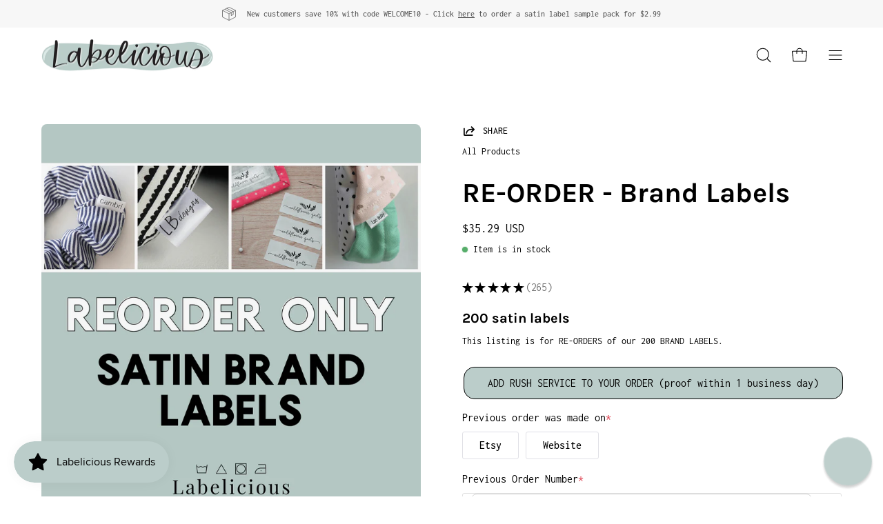

--- FILE ---
content_type: text/html; charset=utf-8
request_url: https://shoplabelicious.com/en-us/products/re-order-only-brand-39485
body_size: 62456
content:
<!doctype html>
<html class="no-js no-touch" lang="en">
<head>

  <meta charset="utf-8">
  <meta http-equiv='X-UA-Compatible' content='IE=edge'>
  <meta name="viewport" content="width=device-width, height=device-height, initial-scale=1.0, minimum-scale=1.0">
  <link rel="canonical" href="https://shoplabelicious.com/en-us/products/re-order-only-brand-39485" />
  <link rel="preconnect" href="https://cdn.shopify.com" crossorigin>
  <link rel="preconnect" href="https://fonts.shopify.com" crossorigin>
  <link rel="preconnect" href="https://monorail-edge.shopifysvc.com" crossorigin>

  <link href="//shoplabelicious.com/cdn/shop/t/31/assets/theme.css?v=139651144603309164831687290702" as="style" rel="preload">
  <link href="//shoplabelicious.com/cdn/shop/t/31/assets/lazysizes.min.js?v=111431644619468174291687290702" as="script" rel="preload">
  <link href="//shoplabelicious.com/cdn/shop/t/31/assets/vendor.js?v=74877493214922022811687290702" as="script" rel="preload">
  <link href="//shoplabelicious.com/cdn/shop/t/31/assets/theme.js?v=79294337568873280971687290702" as="script" rel="preload">

  <link rel="preload" as="image" href="//shoplabelicious.com/cdn/shop/t/31/assets/loading.svg?v=91665432863842511931687290702"><link rel="preload" as="image" href="//shoplabelicious.com/cdn/shop/files/Colorful_Candy_Shop_Logo_-_1_232d9519-6510-4bb0-bf6f-735689b90941_150x30.png?v=1722819074" data-preload="150x30"><style data-shopify>:root { --loader-image-size: 150px; }html:not(.is-loading) .loading-overlay { opacity: 0; visibility: hidden; pointer-events: none; }
    .loading-overlay { position: fixed; top: 0; left: 0; z-index: 99999; width: 100vw; height: 100vh; display: flex; align-items: center; justify-content: center; background: var(--bg); transition: opacity 0.3s ease-out, visibility 0s linear 0.3s; }
    .loading-overlay .loader__image--fallback { width: 320px; height: 100%; background: var(--loader-image) no-repeat center center/contain; }
    .loader__image__holder { position: absolute; top: 0; left: 0; width: 100%; height: 100%; font-size: 0; display: flex; align-items: center; justify-content: center; animation: pulse-loading 2s infinite ease-in-out; }
    .loader__image { max-width: 150px; height: auto; object-fit: contain; }</style><script>
    const loadingAppearance = "always";
    const loaded = sessionStorage.getItem('loaded');

    if (loadingAppearance === 'once') {
      if (loaded === null) {
        sessionStorage.setItem('loaded', true);
        document.documentElement.classList.add('is-loading');
      }
    } else {
      document.documentElement.classList.add('is-loading');
    }
  </script><link rel="shortcut icon" href="//shoplabelicious.com/cdn/shop/files/Colorful_Candy_Shop_Logo_-_2_dd0fb328-0a09-487e-8b9f-cb06a52245de_32x32.png?v=1722819732" type="image/png" />
  <title>RE-ORDER - Brand Labels &ndash; Labelicious </title><meta name="description" content="This listing is for RE-ORDERS of our 200 BRAND LABELS."><link rel="preload" as="font" href="//shoplabelicious.com/cdn/fonts/inconsolata/inconsolata_n4.8e0be9241e16b6e6311249bed21adcbee343bcd1.woff2" type="font/woff2" crossorigin><link rel="preload" as="font" href="//shoplabelicious.com/cdn/fonts/karla/karla_n7.4358a847d4875593d69cfc3f8cc0b44c17b3ed03.woff2" type="font/woff2" crossorigin>

<meta property="og:site_name" content="Labelicious ">
<meta property="og:url" content="https://shoplabelicious.com/en-us/products/re-order-only-brand-39485">
<meta property="og:title" content="RE-ORDER - Brand Labels">
<meta property="og:type" content="product">
<meta property="og:description" content="This listing is for RE-ORDERS of our 200 BRAND LABELS."><meta property="og:image" content="http://shoplabelicious.com/cdn/shop/products/re-order-brand-labels-821906.png?v=1710180468">
  <meta property="og:image:secure_url" content="https://shoplabelicious.com/cdn/shop/products/re-order-brand-labels-821906.png?v=1710180468">
  <meta property="og:image:width" content="1600">
  <meta property="og:image:height" content="1600"><meta property="og:price:amount" content="35.29">
  <meta property="og:price:currency" content="USD"><meta name="twitter:card" content="summary_large_image">
<meta name="twitter:title" content="RE-ORDER - Brand Labels">
<meta name="twitter:description" content="This listing is for RE-ORDERS of our 200 BRAND LABELS."><style data-shopify>@font-face {
  font-family: Karla;
  font-weight: 700;
  font-style: normal;
  font-display: swap;
  src: url("//shoplabelicious.com/cdn/fonts/karla/karla_n7.4358a847d4875593d69cfc3f8cc0b44c17b3ed03.woff2") format("woff2"),
       url("//shoplabelicious.com/cdn/fonts/karla/karla_n7.96e322f6d76ce794f25fa29e55d6997c3fb656b6.woff") format("woff");
}

@font-face {
  font-family: Inconsolata;
  font-weight: 400;
  font-style: normal;
  font-display: swap;
  src: url("//shoplabelicious.com/cdn/fonts/inconsolata/inconsolata_n4.8e0be9241e16b6e6311249bed21adcbee343bcd1.woff2") format("woff2"),
       url("//shoplabelicious.com/cdn/fonts/inconsolata/inconsolata_n4.c913b3219f7cc7a03a6565e54733068641b83be2.woff") format("woff");
}



  @font-face {
  font-family: Karla;
  font-weight: 800;
  font-style: normal;
  font-display: swap;
  src: url("//shoplabelicious.com/cdn/fonts/karla/karla_n8.b4b2fb2fd7c9e5cd3f943a09498004ad5459f5e6.woff2") format("woff2"),
       url("//shoplabelicious.com/cdn/fonts/karla/karla_n8.f6a57bef4fdcaa31fffd290e403b010f69897424.woff") format("woff");
}




  @font-face {
  font-family: Karla;
  font-weight: 400;
  font-style: normal;
  font-display: swap;
  src: url("//shoplabelicious.com/cdn/fonts/karla/karla_n4.40497e07df527e6a50e58fb17ef1950c72f3e32c.woff2") format("woff2"),
       url("//shoplabelicious.com/cdn/fonts/karla/karla_n4.e9f6f9de321061073c6bfe03c28976ba8ce6ee18.woff") format("woff");
}




  @font-face {
  font-family: Karla;
  font-weight: 800;
  font-style: normal;
  font-display: swap;
  src: url("//shoplabelicious.com/cdn/fonts/karla/karla_n8.b4b2fb2fd7c9e5cd3f943a09498004ad5459f5e6.woff2") format("woff2"),
       url("//shoplabelicious.com/cdn/fonts/karla/karla_n8.f6a57bef4fdcaa31fffd290e403b010f69897424.woff") format("woff");
}




  @font-face {
  font-family: Inconsolata;
  font-weight: 200;
  font-style: normal;
  font-display: swap;
  src: url("//shoplabelicious.com/cdn/fonts/inconsolata/inconsolata_n2.cdf1ee9b1904a1455c69a3a65eee2bddfd3bb39f.woff2") format("woff2"),
       url("//shoplabelicious.com/cdn/fonts/inconsolata/inconsolata_n2.7dd200529096e65e1f2901a750f903743e011c53.woff") format("woff");
}




  @font-face {
  font-family: Inconsolata;
  font-weight: 500;
  font-style: normal;
  font-display: swap;
  src: url("//shoplabelicious.com/cdn/fonts/inconsolata/inconsolata_n5.e75d0ad11eabfd050f75a39b047b35fb05e20ad0.woff2") format("woff2"),
       url("//shoplabelicious.com/cdn/fonts/inconsolata/inconsolata_n5.9469412c1f55995166e925edb8a8bdefc03ff58c.woff") format("woff");
}






:root {--COLOR-PRIMARY-OPPOSITE: #000000;
  --COLOR-PRIMARY-OPPOSITE-ALPHA-20: rgba(0, 0, 0, 0.2);
  --COLOR-PRIMARY-LIGHTEN-DARKEN-ALPHA-20: rgba(158, 183, 179, 0.2);
  --COLOR-PRIMARY-LIGHTEN-DARKEN-ALPHA-30: rgba(158, 183, 179, 0.3);

  --PRIMARY-BUTTONS-COLOR-BG: #bbcdca;
  --PRIMARY-BUTTONS-COLOR-TEXT: #000000;
  --PRIMARY-BUTTONS-COLOR-BORDER: #bbcdca;

  --PRIMARY-BUTTONS-COLOR-LIGHTEN-DARKEN: #9eb7b3;

  --PRIMARY-BUTTONS-COLOR-ALPHA-05: rgba(187, 205, 202, 0.05);
  --PRIMARY-BUTTONS-COLOR-ALPHA-10: rgba(187, 205, 202, 0.1);
  --PRIMARY-BUTTONS-COLOR-ALPHA-50: rgba(187, 205, 202, 0.5);--COLOR-SECONDARY-OPPOSITE: #000000;
  --COLOR-SECONDARY-OPPOSITE-ALPHA-20: rgba(0, 0, 0, 0.2);
  --COLOR-SECONDARY-LIGHTEN-DARKEN-ALPHA-20: rgba(230, 230, 230, 0.2);
  --COLOR-SECONDARY-LIGHTEN-DARKEN-ALPHA-30: rgba(230, 230, 230, 0.3);

  --SECONDARY-BUTTONS-COLOR-BG: #ffffff;
  --SECONDARY-BUTTONS-COLOR-TEXT: #000000;
  --SECONDARY-BUTTONS-COLOR-BORDER: #ffffff;

  --SECONDARY-BUTTONS-COLOR-ALPHA-05: rgba(255, 255, 255, 0.05);
  --SECONDARY-BUTTONS-COLOR-ALPHA-10: rgba(255, 255, 255, 0.1);
  --SECONDARY-BUTTONS-COLOR-ALPHA-50: rgba(255, 255, 255, 0.5);--OUTLINE-BUTTONS-PRIMARY-BG: transparent;
  --OUTLINE-BUTTONS-PRIMARY-TEXT: #bbcdca;
  --OUTLINE-BUTTONS-PRIMARY-BORDER: #bbcdca;
  --OUTLINE-BUTTONS-PRIMARY-BG-HOVER: rgba(158, 183, 179, 0.2);

  --OUTLINE-BUTTONS-SECONDARY-BG: transparent;
  --OUTLINE-BUTTONS-SECONDARY-TEXT: #ffffff;
  --OUTLINE-BUTTONS-SECONDARY-BORDER: #ffffff;
  --OUTLINE-BUTTONS-SECONDARY-BG-HOVER: rgba(230, 230, 230, 0.2);

  --OUTLINE-BUTTONS-WHITE-BG: transparent;
  --OUTLINE-BUTTONS-WHITE-TEXT: #ffffff;
  --OUTLINE-BUTTONS-WHITE-BORDER: #ffffff;

  --OUTLINE-BUTTONS-BLACK-BG: transparent;
  --OUTLINE-BUTTONS-BLACK-TEXT: #000000;
  --OUTLINE-BUTTONS-BLACK-BORDER: #000000;--OUTLINE-SOLID-BUTTONS-PRIMARY-BG: #bbcdca;
  --OUTLINE-SOLID-BUTTONS-PRIMARY-TEXT: #000000;
  --OUTLINE-SOLID-BUTTONS-PRIMARY-BORDER: #000000;
  --OUTLINE-SOLID-BUTTONS-PRIMARY-BG-HOVER: rgba(0, 0, 0, 0.2);

  --OUTLINE-SOLID-BUTTONS-SECONDARY-BG: #ffffff;
  --OUTLINE-SOLID-BUTTONS-SECONDARY-TEXT: #000000;
  --OUTLINE-SOLID-BUTTONS-SECONDARY-BORDER: #000000;
  --OUTLINE-SOLID-BUTTONS-SECONDARY-BG-HOVER: rgba(0, 0, 0, 0.2);

  --OUTLINE-SOLID-BUTTONS-WHITE-BG: #ffffff;
  --OUTLINE-SOLID-BUTTONS-WHITE-TEXT: #000000;
  --OUTLINE-SOLID-BUTTONS-WHITE-BORDER: #000000;

  --OUTLINE-SOLID-BUTTONS-BLACK-BG: #000000;
  --OUTLINE-SOLID-BUTTONS-BLACK-TEXT: #ffffff;
  --OUTLINE-SOLID-BUTTONS-BLACK-BORDER: #ffffff;--COLOR-HEADING: #000000;
  --COLOR-TEXT: #000000;
  --COLOR-TEXT-DARKEN: #000000;
  --COLOR-TEXT-LIGHTEN: #333333;
  --COLOR-TEXT-ALPHA-5: rgba(0, 0, 0, 0.05);
  --COLOR-TEXT-ALPHA-8: rgba(0, 0, 0, 0.08);
  --COLOR-TEXT-ALPHA-10: rgba(0, 0, 0, 0.1);
  --COLOR-TEXT-ALPHA-15: rgba(0, 0, 0, 0.15);
  --COLOR-TEXT-ALPHA-20: rgba(0, 0, 0, 0.2);
  --COLOR-TEXT-ALPHA-25: rgba(0, 0, 0, 0.25);
  --COLOR-TEXT-ALPHA-50: rgba(0, 0, 0, 0.5);
  --COLOR-TEXT-ALPHA-60: rgba(0, 0, 0, 0.6);
  --COLOR-TEXT-ALPHA-85: rgba(0, 0, 0, 0.85);

  --COLOR-BG: #ffffff;
  --COLOR-BG-ALPHA-25: rgba(255, 255, 255, 0.25);
  --COLOR-BG-ALPHA-35: rgba(255, 255, 255, 0.35);
  --COLOR-BG-ALPHA-60: rgba(255, 255, 255, 0.6);
  --COLOR-BG-ALPHA-65: rgba(255, 255, 255, 0.65);
  --COLOR-BG-ALPHA-85: rgba(255, 255, 255, 0.85);
  --COLOR-BG-OVERLAY: rgba(255, 255, 255, 0.75);
  --COLOR-BG-DARKEN: #e6e6e6;
  --COLOR-BG-LIGHTEN-DARKEN: #e6e6e6;
  --COLOR-BG-LIGHTEN-DARKEN-2: #cdcdcd;
  --COLOR-BG-LIGHTEN-DARKEN-3: #b3b3b3;
  --COLOR-BG-LIGHTEN-DARKEN-4: #9a9a9a;
  --COLOR-BG-LIGHTEN-DARKEN-CONTRAST: #b3b3b3;
  --COLOR-BG-LIGHTEN-DARKEN-CONTRAST-2: #999999;
  --COLOR-BG-LIGHTEN-DARKEN-CONTRAST-3: #808080;
  --COLOR-BG-LIGHTEN-DARKEN-CONTRAST-4: #666666;

  --COLOR-BG-SECONDARY: #bbcdca;
  --COLOR-BG-SECONDARY-LIGHTEN-DARKEN: #9eb7b3;
  --COLOR-BG-SECONDARY-LIGHTEN-DARKEN-CONTRAST: #3a4f4b;

  --COLOR-BG-ACCENT: #bbcdca;

  --COLOR-INPUT-BG: #ffffff;

  --COLOR-ACCENT: #bbcdca;
  --COLOR-ACCENT-TEXT: #fff;

  --COLOR-BORDER: #d3d3d3;
  --COLOR-BORDER-ALPHA-15: rgba(211, 211, 211, 0.15);
  --COLOR-BORDER-ALPHA-30: rgba(211, 211, 211, 0.3);
  --COLOR-BORDER-ALPHA-50: rgba(211, 211, 211, 0.5);
  --COLOR-BORDER-ALPHA-65: rgba(211, 211, 211, 0.65);
  --COLOR-BORDER-LIGHTEN-DARKEN: #868686;
  --COLOR-BORDER-HAIRLINE: #f7f7f7;

  --COLOR-SALE-BG: #6d52ff;
  --COLOR-SALE-TEXT: #ffffff;
  --COLOR-CUSTOM-BG: #e4ff52;
  --COLOR-CUSTOM-TEXT: #000000;
  --COLOR-SOLD-BG: #d3d3d3;
  --COLOR-SOLD-TEXT: #000000;
  --COLOR-SAVING-BG: #6d52ff;
  --COLOR-SAVING-TEXT: #ffffff;

  --COLOR-WHITE-BLACK: fff;
  --COLOR-BLACK-WHITE: #000;--COLOR-DISABLED-GREY: rgba(0, 0, 0, 0.05);
  --COLOR-DISABLED-GREY-DARKEN: rgba(0, 0, 0, 0.45);
  --COLOR-ERROR: #D02E2E;
  --COLOR-ERROR-BG: #f3cbcb;
  --COLOR-SUCCESS: #56AD6A;
  --COLOR-SUCCESS-BG: #ECFEF0;
  --COLOR-WARN: #ECBD5E;
  --COLOR-TRANSPARENT: rgba(255, 255, 255, 0);

  --COLOR-WHITE: #ffffff;
  --COLOR-WHITE-DARKEN: #f2f2f2;
  --COLOR-WHITE-ALPHA-10: rgba(255, 255, 255, 0.1);
  --COLOR-WHITE-ALPHA-20: rgba(255, 255, 255, 0.2);
  --COLOR-WHITE-ALPHA-25: rgba(255, 255, 255, 0.25);
  --COLOR-WHITE-ALPHA-50: rgba(255, 255, 255, 0.5);
  --COLOR-WHITE-ALPHA-60: rgba(255, 255, 255, 0.6);
  --COLOR-BLACK: #000000;
  --COLOR-BLACK-LIGHTEN: #1a1a1a;
  --COLOR-BLACK-ALPHA-10: rgba(0, 0, 0, 0.1);
  --COLOR-BLACK-ALPHA-20: rgba(0, 0, 0, 0.2);
  --COLOR-BLACK-ALPHA-25: rgba(0, 0, 0, 0.25);
  --COLOR-BLACK-ALPHA-50: rgba(0, 0, 0, 0.5);
  --COLOR-BLACK-ALPHA-60: rgba(0, 0, 0, 0.6);--FONT-STACK-BODY: Inconsolata, monospace;
  --FONT-STYLE-BODY: normal;
  --FONT-STYLE-BODY-ITALIC: ;
  --FONT-ADJUST-BODY: 1.0;

  --FONT-WEIGHT-BODY: 400;
  --FONT-WEIGHT-BODY-LIGHT: 200;
  --FONT-WEIGHT-BODY-MEDIUM: 700;
  --FONT-WEIGHT-BODY-BOLD: 500;

  --FONT-STACK-HEADING: Karla, sans-serif;
  --FONT-STYLE-HEADING: normal;
  --FONT-STYLE-HEADING-ITALIC: italic;
  --FONT-ADJUST-HEADING: 1.25;

  --FONT-WEIGHT-HEADING: 700;
  --FONT-WEIGHT-HEADING-LIGHT: 400;
  --FONT-WEIGHT-HEADING-MEDIUM: 800;
  --FONT-WEIGHT-HEADING-BOLD: 800;

  --FONT-STACK-NAV: Inconsolata, monospace;
  --FONT-STYLE-NAV: normal;
  --FONT-STYLE-NAV-ITALIC: ;
  --FONT-ADJUST-NAV: 0.95;

  --FONT-WEIGHT-NAV: 400;
  --FONT-WEIGHT-NAV-LIGHT: 200;
  --FONT-WEIGHT-NAV-MEDIUM: 700;
  --FONT-WEIGHT-NAV-BOLD: 500;

  --FONT-STACK-BUTTON: Inconsolata, monospace;
  --FONT-STYLE-BUTTON: normal;
  --FONT-STYLE-BUTTON-ITALIC: ;
  --FONT-ADJUST-BUTTON: 0.8;

  --FONT-WEIGHT-BUTTON: 400;
  --FONT-WEIGHT-BUTTON-MEDIUM: 700;
  --FONT-WEIGHT-BUTTON-BOLD: 500;

  --FONT-STACK-SUBHEADING: Inconsolata, monospace;
  --FONT-STYLE-SUBHEADING: normal;
  --FONT-STYLE-SUBHEADING-ITALIC: ;
  --FONT-ADJUST-SUBHEADING: 1.0;

  --FONT-WEIGHT-SUBHEADING: 400;
  --FONT-WEIGHT-SUBHEADING-LIGHT: 200;
  --FONT-WEIGHT-SUBHEADING-MEDIUM: 700;
  --FONT-WEIGHT-SUBHEADING-BOLD: 500;

  
    --FONT-WEIGHT-SUBHEADING: var(--FONT-WEIGHT-SUBHEADING-BOLD);
  

  --LETTER-SPACING-SUBHEADING: 0.0em;
  --LETTER-SPACING-BUTTON: 0.025em;

  --BUTTON-TEXT-CAPS: uppercase;
  --SUBHEADING-TEXT-CAPS: uppercase;--FONT-SIZE-INPUT: 1.0rem;--RADIUS: 8px;
  --RADIUS-SMALL: 8px;
  --RADIUS-TINY: 8px;
  --RADIUS-BADGE: 3px;
  --RADIUS-CHECKBOX: 4px;
  --RADIUS-TEXTAREA: 8px;--PRODUCT-MEDIA-PADDING-TOP: 110.0%;--BORDER-WIDTH: 1px;--STROKE-WIDTH: 12px;--SITE-WIDTH: 1440px;
  --SITE-WIDTH-NARROW: 840px;--ICON-ARROW-RIGHT: url( "//shoplabelicious.com/cdn/shop/t/31/assets/icon-chevron-right.svg?v=115618353204357621731687290702" );--loading-svg: url( "//shoplabelicious.com/cdn/shop/t/31/assets/loading.svg?v=91665432863842511931687290702" );
  --icon-check: url( "//shoplabelicious.com/cdn/shop/t/31/assets/icon-check.svg?v=175316081881880408121687290702" );
  --icon-check-swatch: url( "//shoplabelicious.com/cdn/shop/t/31/assets/icon-check-swatch.svg?v=131897745589030387781687290702" );
  --icon-zoom-in: url( "//shoplabelicious.com/cdn/shop/t/31/assets/icon-zoom-in.svg?v=157433013461716915331687290702" );
  --icon-zoom-out: url( "//shoplabelicious.com/cdn/shop/t/31/assets/icon-zoom-out.svg?v=164909107869959372931687290702" );--collection-sticky-bar-height: 0px;
  --collection-image-padding-top: 60%;

  --drawer-width: 400px;
  --drawer-transition: transform 0.4s cubic-bezier(0.46, 0.01, 0.32, 1);--gutter: 60px;
  --gutter-mobile: 20px;
  --grid-gutter: 20px;
  --grid-gutter-mobile: 35px;--inner: 20px;
  --inner-tablet: 18px;
  --inner-mobile: 16px;--grid: repeat(4, minmax(0, 1fr));
  --grid-tablet: repeat(3, minmax(0, 1fr));
  --grid-mobile: repeat(2, minmax(0, 1fr));
  --megamenu-grid: repeat(4, minmax(0, 1fr));
  --grid-row: 1 / span 4;--scrollbar-width: 0px;--overlay: #000;
  --overlay-opacity: 1;--swatch-width: 40px;
  --swatch-height: 20px;
  --swatch-size: 32px;
  --swatch-size-mobile: 30px;

  
  --move-offset: 20px;

  
  --autoplay-speed: 2200ms;

  

    --filter-bg: 1.0;--product-filter-bg: .97;
  }</style><link href="//shoplabelicious.com/cdn/shop/t/31/assets/theme.css?v=139651144603309164831687290702" rel="stylesheet" type="text/css" media="all" /><script type="text/javascript">
    if (window.MSInputMethodContext && document.documentMode) {
      var scripts = document.getElementsByTagName('script')[0];
      var polyfill = document.createElement("script");
      polyfill.defer = true;
      polyfill.src = "//shoplabelicious.com/cdn/shop/t/31/assets/ie11.js?v=164037955086922138091687290702";

      scripts.parentNode.insertBefore(polyfill, scripts);

      document.documentElement.classList.add('ie11');
    } else {
      document.documentElement.className = document.documentElement.className.replace('no-js', 'js');
    }

    document.addEventListener('lazyloaded', (e) => {
      const lazyImage = e.target.parentNode;
      if (lazyImage.classList.contains('lazy-image')) {
        // Wait for the fade in images animation to complete
        setTimeout(() => {
          lazyImage.style.backgroundImage = 'none';
        }, 500);
      }
    });

    let root = '/en-us';
    if (root[root.length - 1] !== '/') {
      root = `${root}/`;
    }

    window.theme = {
      routes: {
        root: root,
        cart_url: "\/en-us\/cart",
        cart_add_url: "\/en-us\/cart\/add",
        cart_change_url: "\/en-us\/cart\/change",
        shop_url: "https:\/\/shoplabelicious.com",
        predictiveSearchUrl: '/en-us/search/suggest',
        product_recommendations_url: "\/en-us\/recommendations\/products"
      },
      assets: {
        photoswipe: '//shoplabelicious.com/cdn/shop/t/31/assets/photoswipe.js?v=162613001030112971491687290702',
        smoothscroll: '//shoplabelicious.com/cdn/shop/t/31/assets/smoothscroll.js?v=37906625415260927261687290702',
        no_image: "//shoplabelicious.com/cdn/shop/files/Colorful_Candy_Shop_Logo_-_1_232d9519-6510-4bb0-bf6f-735689b90941_1024x.png?v=1722819074",
        swatches: '//shoplabelicious.com/cdn/shop/t/31/assets/swatches.json?v=126049770497393673751687290702',
        base: "//shoplabelicious.com/cdn/shop/t/31/assets/"
      },
      strings: {
        add_to_cart: "Add to Cart",
        cart_acceptance_error: "You must accept our terms and conditions.",
        cart_empty: "Your cart is currently empty.",
        cart_price: "Price",
        cart_quantity: "Quantity",
        cart_items_one: "{{ count }} item",
        cart_items_many: "{{ count }} items",
        cart_title: "Cart",
        cart_total: "Total",
        continue_shopping: "Continue Shopping",
        free: "Free",
        limit_error: "Sorry, looks like we don\u0026#39;t have enough of this product.",
        preorder: "Pre-Order",
        remove: "Remove",
        sale_badge_text: "Sale",
        saving_badge: "Save {{ discount }}",
        saving_up_to_badge: "Save up to {{ discount }}",
        sold_out: "Sold Out",
        subscription: "Subscription",
        unavailable: "Unavailable",
        unit_price_label: "Unit price",
        unit_price_separator: "per",
        zero_qty_error: "Quantity must be greater than 0.",
        delete_confirm: "Are you sure you wish to delete this address?",
        newsletter_product_availability: "Notify Me When It’s Available"
      },
      icons: {
        plus: '<svg aria-hidden="true" focusable="false" role="presentation" class="icon icon-toggle-plus" viewBox="0 0 192 192"><path d="M30 96h132M96 30v132" stroke="currentColor" stroke-linecap="round" stroke-linejoin="round"/></svg>',
        minus: '<svg aria-hidden="true" focusable="false" role="presentation" class="icon icon-toggle-minus" viewBox="0 0 192 192"><path d="M30 96h132" stroke="currentColor" stroke-linecap="round" stroke-linejoin="round"/></svg>',
        close: '<svg aria-hidden="true" focusable="false" role="presentation" class="icon icon-close" viewBox="0 0 192 192"><path d="M150 42 42 150M150 150 42 42" stroke="currentColor" stroke-linecap="round" stroke-linejoin="round"/></svg>'
      },
      settings: {
        animations: true,
        cartType: "drawer",
        enableAcceptTerms: true,
        enableInfinityScroll: true,
        enablePaymentButton: true,
        gridImageSize: "cover",
        gridImageAspectRatio: 1.1,
        mobileMenuBehaviour: "link",
        productGridHover: "none",
        savingBadgeType: "percentage",
        showSaleBadge: true,
        showSoldBadge: true,
        showSavingBadge: true,
        quickBuy: "none",
        suggestArticles: false,
        suggestCollections: true,
        suggestProducts: true,
        suggestPages: false,
        suggestionsResultsLimit: 10,
        currency_code_enable: true,
        hideInventoryCount: true,
        enableColorSwatchesCollection: true,
      },
      sizes: {
        mobile: 480,
        small: 768,
        large: 1024,
        widescreen: 1440
      },
      moneyFormat: "${{amount}}",
      moneyWithCurrencyFormat: "${{amount}} USD",
      subtotal: 0,
      info: {
        name: 'Palo Alto'
      },
      version: '5.0.0'
    };
    window.lazySizesConfig = window.lazySizesConfig || {};
    window.lazySizesConfig.preloadAfterLoad = true;
    window.PaloAlto = window.PaloAlto || {};
    window.slate = window.slate || {};
    window.isHeaderTransparent = false;
    window.stickyHeaderHeight = 60;
    window.lastWindowWidth = window.innerWidth || document.documentElement.clientWidth;
  </script>
  <script src="//shoplabelicious.com/cdn/shop/t/31/assets/lazysizes.min.js?v=111431644619468174291687290702" async="async"></script><script src="//shoplabelicious.com/cdn/shop/t/31/assets/vendor.js?v=74877493214922022811687290702" defer="defer"></script>
  <script src="//shoplabelicious.com/cdn/shop/t/31/assets/theme.js?v=79294337568873280971687290702" defer="defer"></script><script>window.performance && window.performance.mark && window.performance.mark('shopify.content_for_header.start');</script><meta name="facebook-domain-verification" content="0mx4vqif15d55iwgo2y6m8jbycty9e">
<meta id="shopify-digital-wallet" name="shopify-digital-wallet" content="/66430959854/digital_wallets/dialog">
<meta name="shopify-checkout-api-token" content="d68aa807105fc7e2821da4cb7d3732f7">
<link rel="alternate" hreflang="x-default" href="https://shoplabelicious.com/products/re-order-only-brand-39485">
<link rel="alternate" hreflang="en" href="https://shoplabelicious.com/products/re-order-only-brand-39485">
<link rel="alternate" hreflang="fr" href="https://shoplabelicious.com/fr/products/re-order-only-brand-39485">
<link rel="alternate" hreflang="en-US" href="https://shoplabelicious.com/en-us/products/re-order-only-brand-39485">
<link rel="alternate" hreflang="fr-US" href="https://shoplabelicious.com/fr-us/products/re-order-only-brand-39485">
<link rel="alternate" type="application/json+oembed" href="https://shoplabelicious.com/en-us/products/re-order-only-brand-39485.oembed">
<script async="async" src="/checkouts/internal/preloads.js?locale=en-US"></script>
<link rel="preconnect" href="https://shop.app" crossorigin="anonymous">
<script async="async" src="https://shop.app/checkouts/internal/preloads.js?locale=en-US&shop_id=66430959854" crossorigin="anonymous"></script>
<script id="shopify-features" type="application/json">{"accessToken":"d68aa807105fc7e2821da4cb7d3732f7","betas":["rich-media-storefront-analytics"],"domain":"shoplabelicious.com","predictiveSearch":true,"shopId":66430959854,"locale":"en"}</script>
<script>var Shopify = Shopify || {};
Shopify.shop = "shoplabelicious.myshopify.com";
Shopify.locale = "en";
Shopify.currency = {"active":"USD","rate":"0.7353945"};
Shopify.country = "US";
Shopify.theme = {"name":"Copy of Palo Alto - PC","id":136912634094,"schema_name":"Palo Alto","schema_version":"5.0.0","theme_store_id":777,"role":"main"};
Shopify.theme.handle = "null";
Shopify.theme.style = {"id":null,"handle":null};
Shopify.cdnHost = "shoplabelicious.com/cdn";
Shopify.routes = Shopify.routes || {};
Shopify.routes.root = "/en-us/";</script>
<script type="module">!function(o){(o.Shopify=o.Shopify||{}).modules=!0}(window);</script>
<script>!function(o){function n(){var o=[];function n(){o.push(Array.prototype.slice.apply(arguments))}return n.q=o,n}var t=o.Shopify=o.Shopify||{};t.loadFeatures=n(),t.autoloadFeatures=n()}(window);</script>
<script>
  window.ShopifyPay = window.ShopifyPay || {};
  window.ShopifyPay.apiHost = "shop.app\/pay";
  window.ShopifyPay.redirectState = null;
</script>
<script id="shop-js-analytics" type="application/json">{"pageType":"product"}</script>
<script defer="defer" async type="module" src="//shoplabelicious.com/cdn/shopifycloud/shop-js/modules/v2/client.init-shop-cart-sync_BApSsMSl.en.esm.js"></script>
<script defer="defer" async type="module" src="//shoplabelicious.com/cdn/shopifycloud/shop-js/modules/v2/chunk.common_CBoos6YZ.esm.js"></script>
<script type="module">
  await import("//shoplabelicious.com/cdn/shopifycloud/shop-js/modules/v2/client.init-shop-cart-sync_BApSsMSl.en.esm.js");
await import("//shoplabelicious.com/cdn/shopifycloud/shop-js/modules/v2/chunk.common_CBoos6YZ.esm.js");

  window.Shopify.SignInWithShop?.initShopCartSync?.({"fedCMEnabled":true,"windoidEnabled":true});

</script>
<script>
  window.Shopify = window.Shopify || {};
  if (!window.Shopify.featureAssets) window.Shopify.featureAssets = {};
  window.Shopify.featureAssets['shop-js'] = {"shop-cart-sync":["modules/v2/client.shop-cart-sync_DJczDl9f.en.esm.js","modules/v2/chunk.common_CBoos6YZ.esm.js"],"init-fed-cm":["modules/v2/client.init-fed-cm_BzwGC0Wi.en.esm.js","modules/v2/chunk.common_CBoos6YZ.esm.js"],"init-windoid":["modules/v2/client.init-windoid_BS26ThXS.en.esm.js","modules/v2/chunk.common_CBoos6YZ.esm.js"],"shop-cash-offers":["modules/v2/client.shop-cash-offers_DthCPNIO.en.esm.js","modules/v2/chunk.common_CBoos6YZ.esm.js","modules/v2/chunk.modal_Bu1hFZFC.esm.js"],"shop-button":["modules/v2/client.shop-button_D_JX508o.en.esm.js","modules/v2/chunk.common_CBoos6YZ.esm.js"],"init-shop-email-lookup-coordinator":["modules/v2/client.init-shop-email-lookup-coordinator_DFwWcvrS.en.esm.js","modules/v2/chunk.common_CBoos6YZ.esm.js"],"shop-toast-manager":["modules/v2/client.shop-toast-manager_tEhgP2F9.en.esm.js","modules/v2/chunk.common_CBoos6YZ.esm.js"],"shop-login-button":["modules/v2/client.shop-login-button_DwLgFT0K.en.esm.js","modules/v2/chunk.common_CBoos6YZ.esm.js","modules/v2/chunk.modal_Bu1hFZFC.esm.js"],"avatar":["modules/v2/client.avatar_BTnouDA3.en.esm.js"],"init-shop-cart-sync":["modules/v2/client.init-shop-cart-sync_BApSsMSl.en.esm.js","modules/v2/chunk.common_CBoos6YZ.esm.js"],"pay-button":["modules/v2/client.pay-button_BuNmcIr_.en.esm.js","modules/v2/chunk.common_CBoos6YZ.esm.js"],"init-shop-for-new-customer-accounts":["modules/v2/client.init-shop-for-new-customer-accounts_DrjXSI53.en.esm.js","modules/v2/client.shop-login-button_DwLgFT0K.en.esm.js","modules/v2/chunk.common_CBoos6YZ.esm.js","modules/v2/chunk.modal_Bu1hFZFC.esm.js"],"init-customer-accounts-sign-up":["modules/v2/client.init-customer-accounts-sign-up_TlVCiykN.en.esm.js","modules/v2/client.shop-login-button_DwLgFT0K.en.esm.js","modules/v2/chunk.common_CBoos6YZ.esm.js","modules/v2/chunk.modal_Bu1hFZFC.esm.js"],"shop-follow-button":["modules/v2/client.shop-follow-button_C5D3XtBb.en.esm.js","modules/v2/chunk.common_CBoos6YZ.esm.js","modules/v2/chunk.modal_Bu1hFZFC.esm.js"],"checkout-modal":["modules/v2/client.checkout-modal_8TC_1FUY.en.esm.js","modules/v2/chunk.common_CBoos6YZ.esm.js","modules/v2/chunk.modal_Bu1hFZFC.esm.js"],"init-customer-accounts":["modules/v2/client.init-customer-accounts_C0Oh2ljF.en.esm.js","modules/v2/client.shop-login-button_DwLgFT0K.en.esm.js","modules/v2/chunk.common_CBoos6YZ.esm.js","modules/v2/chunk.modal_Bu1hFZFC.esm.js"],"lead-capture":["modules/v2/client.lead-capture_Cq0gfm7I.en.esm.js","modules/v2/chunk.common_CBoos6YZ.esm.js","modules/v2/chunk.modal_Bu1hFZFC.esm.js"],"shop-login":["modules/v2/client.shop-login_BmtnoEUo.en.esm.js","modules/v2/chunk.common_CBoos6YZ.esm.js","modules/v2/chunk.modal_Bu1hFZFC.esm.js"],"payment-terms":["modules/v2/client.payment-terms_BHOWV7U_.en.esm.js","modules/v2/chunk.common_CBoos6YZ.esm.js","modules/v2/chunk.modal_Bu1hFZFC.esm.js"]};
</script>
<script>(function() {
  var isLoaded = false;
  function asyncLoad() {
    if (isLoaded) return;
    isLoaded = true;
    var urls = ["https:\/\/js.smile.io\/v1\/smile-shopify.js?shop=shoplabelicious.myshopify.com","https:\/\/cdn.fera.ai\/js\/fera.placeholder.js?shop=shoplabelicious.myshopify.com","https:\/\/chimpstatic.com\/mcjs-connected\/js\/users\/9284a56f81fea15577ca7476c\/685ab6dd0883682e08912961e.js?shop=shoplabelicious.myshopify.com","https:\/\/storage.nfcube.com\/instafeed-f41078eb5bd651f202659343deff2d7f.js?shop=shoplabelicious.myshopify.com"];
    for (var i = 0; i < urls.length; i++) {
      var s = document.createElement('script');
      s.type = 'text/javascript';
      s.async = true;
      s.src = urls[i];
      var x = document.getElementsByTagName('script')[0];
      x.parentNode.insertBefore(s, x);
    }
  };
  if(window.attachEvent) {
    window.attachEvent('onload', asyncLoad);
  } else {
    window.addEventListener('load', asyncLoad, false);
  }
})();</script>
<script id="__st">var __st={"a":66430959854,"offset":-18000,"reqid":"b218926f-57d4-4ce2-838f-886bd4f78191-1768881663","pageurl":"shoplabelicious.com\/en-us\/products\/re-order-only-brand-39485","u":"7e8b93b1fbe0","p":"product","rtyp":"product","rid":8048872259822};</script>
<script>window.ShopifyPaypalV4VisibilityTracking = true;</script>
<script id="captcha-bootstrap">!function(){'use strict';const t='contact',e='account',n='new_comment',o=[[t,t],['blogs',n],['comments',n],[t,'customer']],c=[[e,'customer_login'],[e,'guest_login'],[e,'recover_customer_password'],[e,'create_customer']],r=t=>t.map((([t,e])=>`form[action*='/${t}']:not([data-nocaptcha='true']) input[name='form_type'][value='${e}']`)).join(','),a=t=>()=>t?[...document.querySelectorAll(t)].map((t=>t.form)):[];function s(){const t=[...o],e=r(t);return a(e)}const i='password',u='form_key',d=['recaptcha-v3-token','g-recaptcha-response','h-captcha-response',i],f=()=>{try{return window.sessionStorage}catch{return}},m='__shopify_v',_=t=>t.elements[u];function p(t,e,n=!1){try{const o=window.sessionStorage,c=JSON.parse(o.getItem(e)),{data:r}=function(t){const{data:e,action:n}=t;return t[m]||n?{data:e,action:n}:{data:t,action:n}}(c);for(const[e,n]of Object.entries(r))t.elements[e]&&(t.elements[e].value=n);n&&o.removeItem(e)}catch(o){console.error('form repopulation failed',{error:o})}}const l='form_type',E='cptcha';function T(t){t.dataset[E]=!0}const w=window,h=w.document,L='Shopify',v='ce_forms',y='captcha';let A=!1;((t,e)=>{const n=(g='f06e6c50-85a8-45c8-87d0-21a2b65856fe',I='https://cdn.shopify.com/shopifycloud/storefront-forms-hcaptcha/ce_storefront_forms_captcha_hcaptcha.v1.5.2.iife.js',D={infoText:'Protected by hCaptcha',privacyText:'Privacy',termsText:'Terms'},(t,e,n)=>{const o=w[L][v],c=o.bindForm;if(c)return c(t,g,e,D).then(n);var r;o.q.push([[t,g,e,D],n]),r=I,A||(h.body.append(Object.assign(h.createElement('script'),{id:'captcha-provider',async:!0,src:r})),A=!0)});var g,I,D;w[L]=w[L]||{},w[L][v]=w[L][v]||{},w[L][v].q=[],w[L][y]=w[L][y]||{},w[L][y].protect=function(t,e){n(t,void 0,e),T(t)},Object.freeze(w[L][y]),function(t,e,n,w,h,L){const[v,y,A,g]=function(t,e,n){const i=e?o:[],u=t?c:[],d=[...i,...u],f=r(d),m=r(i),_=r(d.filter((([t,e])=>n.includes(e))));return[a(f),a(m),a(_),s()]}(w,h,L),I=t=>{const e=t.target;return e instanceof HTMLFormElement?e:e&&e.form},D=t=>v().includes(t);t.addEventListener('submit',(t=>{const e=I(t);if(!e)return;const n=D(e)&&!e.dataset.hcaptchaBound&&!e.dataset.recaptchaBound,o=_(e),c=g().includes(e)&&(!o||!o.value);(n||c)&&t.preventDefault(),c&&!n&&(function(t){try{if(!f())return;!function(t){const e=f();if(!e)return;const n=_(t);if(!n)return;const o=n.value;o&&e.removeItem(o)}(t);const e=Array.from(Array(32),(()=>Math.random().toString(36)[2])).join('');!function(t,e){_(t)||t.append(Object.assign(document.createElement('input'),{type:'hidden',name:u})),t.elements[u].value=e}(t,e),function(t,e){const n=f();if(!n)return;const o=[...t.querySelectorAll(`input[type='${i}']`)].map((({name:t})=>t)),c=[...d,...o],r={};for(const[a,s]of new FormData(t).entries())c.includes(a)||(r[a]=s);n.setItem(e,JSON.stringify({[m]:1,action:t.action,data:r}))}(t,e)}catch(e){console.error('failed to persist form',e)}}(e),e.submit())}));const S=(t,e)=>{t&&!t.dataset[E]&&(n(t,e.some((e=>e===t))),T(t))};for(const o of['focusin','change'])t.addEventListener(o,(t=>{const e=I(t);D(e)&&S(e,y())}));const B=e.get('form_key'),M=e.get(l),P=B&&M;t.addEventListener('DOMContentLoaded',(()=>{const t=y();if(P)for(const e of t)e.elements[l].value===M&&p(e,B);[...new Set([...A(),...v().filter((t=>'true'===t.dataset.shopifyCaptcha))])].forEach((e=>S(e,t)))}))}(h,new URLSearchParams(w.location.search),n,t,e,['guest_login'])})(!0,!0)}();</script>
<script integrity="sha256-4kQ18oKyAcykRKYeNunJcIwy7WH5gtpwJnB7kiuLZ1E=" data-source-attribution="shopify.loadfeatures" defer="defer" src="//shoplabelicious.com/cdn/shopifycloud/storefront/assets/storefront/load_feature-a0a9edcb.js" crossorigin="anonymous"></script>
<script crossorigin="anonymous" defer="defer" src="//shoplabelicious.com/cdn/shopifycloud/storefront/assets/shopify_pay/storefront-65b4c6d7.js?v=20250812"></script>
<script data-source-attribution="shopify.dynamic_checkout.dynamic.init">var Shopify=Shopify||{};Shopify.PaymentButton=Shopify.PaymentButton||{isStorefrontPortableWallets:!0,init:function(){window.Shopify.PaymentButton.init=function(){};var t=document.createElement("script");t.src="https://shoplabelicious.com/cdn/shopifycloud/portable-wallets/latest/portable-wallets.en.js",t.type="module",document.head.appendChild(t)}};
</script>
<script data-source-attribution="shopify.dynamic_checkout.buyer_consent">
  function portableWalletsHideBuyerConsent(e){var t=document.getElementById("shopify-buyer-consent"),n=document.getElementById("shopify-subscription-policy-button");t&&n&&(t.classList.add("hidden"),t.setAttribute("aria-hidden","true"),n.removeEventListener("click",e))}function portableWalletsShowBuyerConsent(e){var t=document.getElementById("shopify-buyer-consent"),n=document.getElementById("shopify-subscription-policy-button");t&&n&&(t.classList.remove("hidden"),t.removeAttribute("aria-hidden"),n.addEventListener("click",e))}window.Shopify?.PaymentButton&&(window.Shopify.PaymentButton.hideBuyerConsent=portableWalletsHideBuyerConsent,window.Shopify.PaymentButton.showBuyerConsent=portableWalletsShowBuyerConsent);
</script>
<script data-source-attribution="shopify.dynamic_checkout.cart.bootstrap">document.addEventListener("DOMContentLoaded",(function(){function t(){return document.querySelector("shopify-accelerated-checkout-cart, shopify-accelerated-checkout")}if(t())Shopify.PaymentButton.init();else{new MutationObserver((function(e,n){t()&&(Shopify.PaymentButton.init(),n.disconnect())})).observe(document.body,{childList:!0,subtree:!0})}}));
</script>
<script id='scb4127' type='text/javascript' async='' src='https://shoplabelicious.com/cdn/shopifycloud/privacy-banner/storefront-banner.js'></script><link id="shopify-accelerated-checkout-styles" rel="stylesheet" media="screen" href="https://shoplabelicious.com/cdn/shopifycloud/portable-wallets/latest/accelerated-checkout-backwards-compat.css" crossorigin="anonymous">
<style id="shopify-accelerated-checkout-cart">
        #shopify-buyer-consent {
  margin-top: 1em;
  display: inline-block;
  width: 100%;
}

#shopify-buyer-consent.hidden {
  display: none;
}

#shopify-subscription-policy-button {
  background: none;
  border: none;
  padding: 0;
  text-decoration: underline;
  font-size: inherit;
  cursor: pointer;
}

#shopify-subscription-policy-button::before {
  box-shadow: none;
}

      </style>

<script>window.performance && window.performance.mark && window.performance.mark('shopify.content_for_header.end');</script>

  

<script type="text/javascript">
  var _support = _support || { 'ui': {}, 'user': {} };
  _support['account'] = 'labelicious';
  _support['contact_custom_fields'] = _support['contact_custom_fields'] || {};
  _support['contact_custom_fields']['rmz_form_id_56263'] = {};
  
</script>
  
  
<meta name="p:domain_verify" content="44e2622936d3bb1c5f74c52e2d8c48e2"/>
  
<!-- BEGIN app block: shopify://apps/vify-gift-cards/blocks/gift-card-issue/43d9e0cc-139a-4d15-b0b8-63f2863afb32 --><script>
  
  var jsProduct = {"id":8048872259822,"title":"RE-ORDER - Brand Labels","handle":"re-order-only-brand-39485","description":"\u003cp\u003eThis listing is for RE-ORDERS of our 200 BRAND LABELS.\u003cbr\u003e\u003c\/p\u003e","published_at":"2023-04-13T15:39:10-04:00","created_at":"2023-04-13T15:39:10-04:00","vendor":"Shoplabelicious","type":"Re-orders","tags":[],"price":3529,"price_min":3529,"price_max":3529,"available":true,"price_varies":false,"compare_at_price":0,"compare_at_price_min":0,"compare_at_price_max":0,"compare_at_price_varies":false,"variants":[{"id":44125491331310,"title":"Default Title","option1":"Default Title","option2":null,"option3":null,"sku":null,"requires_shipping":true,"taxable":true,"featured_image":null,"available":true,"name":"RE-ORDER - Brand Labels","public_title":null,"options":["Default Title"],"price":3529,"weight":0,"compare_at_price":0,"inventory_management":null,"barcode":null,"requires_selling_plan":false,"selling_plan_allocations":[]}],"images":["\/\/shoplabelicious.com\/cdn\/shop\/products\/re-order-brand-labels-821906.png?v=1710180468","\/\/shoplabelicious.com\/cdn\/shop\/products\/re-order-brand-labels-650159.jpg?v=1710180468"],"featured_image":"\/\/shoplabelicious.com\/cdn\/shop\/products\/re-order-brand-labels-821906.png?v=1710180468","options":["Title"],"media":[{"alt":null,"id":33271846764782,"position":1,"preview_image":{"aspect_ratio":1.0,"height":1600,"width":1600,"src":"\/\/shoplabelicious.com\/cdn\/shop\/products\/re-order-brand-labels-821906.png?v=1710180468"},"aspect_ratio":1.0,"height":1600,"media_type":"image","src":"\/\/shoplabelicious.com\/cdn\/shop\/products\/re-order-brand-labels-821906.png?v=1710180468","width":1600},{"alt":"RE-ORDER ONLY - Brand Labels","id":33271846699246,"position":2,"preview_image":{"aspect_ratio":1.333,"height":1200,"width":1600,"src":"\/\/shoplabelicious.com\/cdn\/shop\/products\/re-order-brand-labels-650159.jpg?v=1710180468"},"aspect_ratio":1.333,"height":1200,"media_type":"image","src":"\/\/shoplabelicious.com\/cdn\/shop\/products\/re-order-brand-labels-650159.jpg?v=1710180468","width":1600}],"requires_selling_plan":false,"selling_plan_groups":[],"content":"\u003cp\u003eThis listing is for RE-ORDERS of our 200 BRAND LABELS.\u003cbr\u003e\u003c\/p\u003e"}  
  
  if (window.jsProduct && window.jsProduct.type == 'Vify Gift Card') {
    let nativeSections = document.querySelectorAll('[id*="shopify-section-template"][id*="__main"]');
    nativeSections.forEach(node => {
      node.style.display = 'none'
    });
  }
  var jsVariants = [];
  
        jsVariants.push({
      ...{"id":44125491331310,"title":"Default Title","option1":"Default Title","option2":null,"option3":null,"sku":null,"requires_shipping":true,"taxable":true,"featured_image":null,"available":true,"name":"RE-ORDER - Brand Labels","public_title":null,"options":["Default Title"],"price":3529,"weight":0,"compare_at_price":0,"inventory_management":null,"barcode":null,"requires_selling_plan":false,"selling_plan_allocations":[]},
      price_formatted: `$35.29`,
      price_formatted_example: `$0.00`
    })
  
  if (jsProduct) {
    jsProduct.variants = jsVariants
    
    
    
      // jsProduct.currencySymbol = shop_symbol
    

    window.vifyProduct = jsProduct
  }

  // page product native shopify
    if('product' !== 'product' || jsProduct.tags[jsProduct.tags.length - 1] !== 'Vify Gift Card (Do Not Delete)') {
      const time  = setInterval(() => {
        const elements = document.querySelectorAll('[id*="shopify-section-template"][id*="__main"]')
        if (elements.length > 0) {
          elements.forEach(element => {
            if(element.style.visibility === "hidden") {
              element.style.visibility = "visible"
              element.style.minHeight = "auto"
              } else if (element.style.visibility = "visible") {
                clearInterval(time)
              }
          })
        }

        if(`https://${window.location.host}/` === document.URL) {
        clearInterval(time)
        window.onload = () => {
          const elements = document.querySelectorAll('[id*="shopify-section-template"][id*="__main"]')
          if (elements.length > 0) {
            elements.forEach(element => {
              if(element.style.visibility === "hidden") {
                element.style.visibility = "visible"
                element.style.minHeight = "auto"
                } else if (element.style.visibility = "visible") {
                  clearInterval(time)
                }
            })
          }
        }
      }
      }, 100)
    }
</script>

<div id="vify-gift-card"></div>

<!-- END app block --><!-- BEGIN app block: shopify://apps/reamaze-live-chat-helpdesk/blocks/reamaze-config/ef7a830c-d722-47c6-883b-11db06c95733 -->

  <script type="text/javascript" async src="https://cdn.reamaze.com/assets/reamaze-loader.js"></script>

  <script type="text/javascript">
    var _support = _support || { 'ui': {}, 'user': {} };
    _support.account = 'labelicious';
  </script>

  

  
    <!-- reamaze_embeddable_56184_s -->
<!-- Embeddable - Labelicious Inc. Chat / Contact Form Shoutbox -->
<script type="text/javascript">
  var _support = _support || { 'ui': {}, 'user': {} };
  _support['account'] = 'labelicious';
  _support['ui']['contactMode'] = 'default';
  _support['ui']['enableKb'] = 'true';
  _support['ui']['styles'] = {
    widgetColor: 'rgb(187, 205, 202)',
  };
  _support['ui']['shoutboxFacesMode'] = 'brand-avatar';
  _support['ui']['shoutboxHeaderLogo'] = true;
  _support['ui']['widget'] = {
    icon: 'chat',
    displayOn: 'all',
    fontSize: 'default',
    allowBotProcessing: false,
    label: {
      text: 'Let us know if you have any questions! &#128522;',
      mode: "notification",
      delay: 3,
      duration: 20,
      primary: "I have a question",
      secondary: "No, thanks",
      sound: true,
    },
    position: 'bottom-right',
    mobilePosition: 'bottom-right'
  };
  _support['apps'] = {
    faq: {"enabled":true},
    recentConversations: {},
    orders: {"enabled":true}
  };
</script>
<!-- reamaze_embeddable_56184_e -->

  
    <!-- reamaze_embeddable_56263_s -->
<!-- Embeddable - Labelicious Contact Form Embed -->
<script type="text/javascript">
  var _support = _support || { 'ui': {}, 'user': {} };
  _support['account'] = 'labelicious';
  _support['contact_custom_fields'] = _support['contact_custom_fields'] || {};
  _support['contact_custom_fields']['rmz_form_id_56263'] = {};
</script>
<!-- reamaze_embeddable_56263_e -->

  
    <!-- reamaze_cue_90773_s -->
<!-- Cue - Website Abandonment -->
<script type="text/javascript">
  var _support = _support || { 'ui': {}, 'user': {} };
  _support.outbounds = _support.outbounds || [];
  _support.outbounds.push({
    id: "90773",
    name: "Website Abandonment",
    message: "Before you leave, would you like to chat with someone on our team?",
    sound: true,
    transient: false,
    botsEnabled: false,
    disableCueClick: false,
    enableCustomFields: false,
    user: {
      type: "team"
    },
    rules: [
      {
        type: "leavingSite",
        op: "isTrue",
      },
    ],
  });
</script>
<!-- reamaze_cue_90773_e -->

  





<!-- END app block --><!-- BEGIN app block: shopify://apps/judge-me-reviews/blocks/judgeme_core/61ccd3b1-a9f2-4160-9fe9-4fec8413e5d8 --><!-- Start of Judge.me Core -->






<link rel="dns-prefetch" href="https://cdnwidget.judge.me">
<link rel="dns-prefetch" href="https://cdn.judge.me">
<link rel="dns-prefetch" href="https://cdn1.judge.me">
<link rel="dns-prefetch" href="https://api.judge.me">

<script data-cfasync='false' class='jdgm-settings-script'>window.jdgmSettings={"pagination":5,"disable_web_reviews":false,"badge_no_review_text":"No reviews","badge_n_reviews_text":"{{ n }} review/reviews","hide_badge_preview_if_no_reviews":true,"badge_hide_text":false,"enforce_center_preview_badge":false,"widget_title":"Customer Reviews","widget_open_form_text":"Write a review","widget_close_form_text":"Cancel review","widget_refresh_page_text":"Refresh page","widget_summary_text":"Based on {{ number_of_reviews }} review/reviews","widget_no_review_text":"Be the first to write a review","widget_name_field_text":"Display name","widget_verified_name_field_text":"Verified Name (public)","widget_name_placeholder_text":"Display name","widget_required_field_error_text":"This field is required.","widget_email_field_text":"Email address","widget_verified_email_field_text":"Verified Email (private, can not be edited)","widget_email_placeholder_text":"Your email address","widget_email_field_error_text":"Please enter a valid email address.","widget_rating_field_text":"Rating","widget_review_title_field_text":"Review Title","widget_review_title_placeholder_text":"Give your review a title","widget_review_body_field_text":"Review content","widget_review_body_placeholder_text":"Start writing here...","widget_pictures_field_text":"Picture/Video (optional)","widget_submit_review_text":"Submit Review","widget_submit_verified_review_text":"Submit Verified Review","widget_submit_success_msg_with_auto_publish":"Thank you! Please refresh the page in a few moments to see your review. You can remove or edit your review by logging into \u003ca href='https://judge.me/login' target='_blank' rel='nofollow noopener'\u003eJudge.me\u003c/a\u003e","widget_submit_success_msg_no_auto_publish":"Thank you! Your review will be published as soon as it is approved by the shop admin. You can remove or edit your review by logging into \u003ca href='https://judge.me/login' target='_blank' rel='nofollow noopener'\u003eJudge.me\u003c/a\u003e","widget_show_default_reviews_out_of_total_text":"Showing {{ n_reviews_shown }} out of {{ n_reviews }} reviews.","widget_show_all_link_text":"Show all","widget_show_less_link_text":"Show less","widget_author_said_text":"{{ reviewer_name }} said:","widget_days_text":"{{ n }} days ago","widget_weeks_text":"{{ n }} week/weeks ago","widget_months_text":"{{ n }} month/months ago","widget_years_text":"{{ n }} year/years ago","widget_yesterday_text":"Yesterday","widget_today_text":"Today","widget_replied_text":"\u003e\u003e {{ shop_name }} replied:","widget_read_more_text":"Read more","widget_reviewer_name_as_initial":"","widget_rating_filter_color":"#fbcd0a","widget_rating_filter_see_all_text":"See all reviews","widget_sorting_most_recent_text":"Most Recent","widget_sorting_highest_rating_text":"Highest Rating","widget_sorting_lowest_rating_text":"Lowest Rating","widget_sorting_with_pictures_text":"Only Pictures","widget_sorting_most_helpful_text":"Most Helpful","widget_open_question_form_text":"Ask a question","widget_reviews_subtab_text":"Reviews","widget_questions_subtab_text":"Questions","widget_question_label_text":"Question","widget_answer_label_text":"Answer","widget_question_placeholder_text":"Write your question here","widget_submit_question_text":"Submit Question","widget_question_submit_success_text":"Thank you for your question! We will notify you once it gets answered.","verified_badge_text":"Verified","verified_badge_bg_color":"","verified_badge_text_color":"","verified_badge_placement":"left-of-reviewer-name","widget_review_max_height":"","widget_hide_border":false,"widget_social_share":false,"widget_thumb":false,"widget_review_location_show":false,"widget_location_format":"","all_reviews_include_out_of_store_products":true,"all_reviews_out_of_store_text":"(out of store)","all_reviews_pagination":100,"all_reviews_product_name_prefix_text":"about","enable_review_pictures":true,"enable_question_anwser":false,"widget_theme":"default","review_date_format":"mm/dd/yyyy","default_sort_method":"most-recent","widget_product_reviews_subtab_text":"Product Reviews","widget_shop_reviews_subtab_text":"Shop Reviews","widget_other_products_reviews_text":"Reviews for other products","widget_store_reviews_subtab_text":"Store reviews","widget_no_store_reviews_text":"This store hasn't received any reviews yet","widget_web_restriction_product_reviews_text":"This product hasn't received any reviews yet","widget_no_items_text":"No items found","widget_show_more_text":"Show more","widget_write_a_store_review_text":"Write a Store Review","widget_other_languages_heading":"Reviews in Other Languages","widget_translate_review_text":"Translate review to {{ language }}","widget_translating_review_text":"Translating...","widget_show_original_translation_text":"Show original ({{ language }})","widget_translate_review_failed_text":"Review couldn't be translated.","widget_translate_review_retry_text":"Retry","widget_translate_review_try_again_later_text":"Try again later","show_product_url_for_grouped_product":false,"widget_sorting_pictures_first_text":"Pictures First","show_pictures_on_all_rev_page_mobile":false,"show_pictures_on_all_rev_page_desktop":false,"floating_tab_hide_mobile_install_preference":false,"floating_tab_button_name":"★ Reviews","floating_tab_title":"Let customers speak for us","floating_tab_button_color":"","floating_tab_button_background_color":"","floating_tab_url":"","floating_tab_url_enabled":false,"floating_tab_tab_style":"text","all_reviews_text_badge_text":"Customers rate us {{ shop.metafields.judgeme.all_reviews_rating | round: 1 }}/5 based on {{ shop.metafields.judgeme.all_reviews_count }} reviews.","all_reviews_text_badge_text_branded_style":"{{ shop.metafields.judgeme.all_reviews_rating | round: 1 }} out of 5 stars based on {{ shop.metafields.judgeme.all_reviews_count }} reviews","is_all_reviews_text_badge_a_link":false,"show_stars_for_all_reviews_text_badge":false,"all_reviews_text_badge_url":"","all_reviews_text_style":"text","all_reviews_text_color_style":"judgeme_brand_color","all_reviews_text_color":"#108474","all_reviews_text_show_jm_brand":true,"featured_carousel_show_header":true,"featured_carousel_title":"Let customers speak for us","testimonials_carousel_title":"Customers are saying","videos_carousel_title":"Real customer stories","cards_carousel_title":"Customers are saying","featured_carousel_count_text":"from {{ n }} reviews","featured_carousel_add_link_to_all_reviews_page":false,"featured_carousel_url":"","featured_carousel_show_images":true,"featured_carousel_autoslide_interval":5,"featured_carousel_arrows_on_the_sides":false,"featured_carousel_height":250,"featured_carousel_width":80,"featured_carousel_image_size":0,"featured_carousel_image_height":250,"featured_carousel_arrow_color":"#eeeeee","verified_count_badge_style":"vintage","verified_count_badge_orientation":"horizontal","verified_count_badge_color_style":"judgeme_brand_color","verified_count_badge_color":"#108474","is_verified_count_badge_a_link":false,"verified_count_badge_url":"","verified_count_badge_show_jm_brand":true,"widget_rating_preset_default":5,"widget_first_sub_tab":"product-reviews","widget_show_histogram":true,"widget_histogram_use_custom_color":false,"widget_pagination_use_custom_color":false,"widget_star_use_custom_color":false,"widget_verified_badge_use_custom_color":false,"widget_write_review_use_custom_color":false,"picture_reminder_submit_button":"Upload Pictures","enable_review_videos":false,"mute_video_by_default":false,"widget_sorting_videos_first_text":"Videos First","widget_review_pending_text":"Pending","featured_carousel_items_for_large_screen":3,"social_share_options_order":"Facebook,Twitter","remove_microdata_snippet":true,"disable_json_ld":false,"enable_json_ld_products":false,"preview_badge_show_question_text":false,"preview_badge_no_question_text":"No questions","preview_badge_n_question_text":"{{ number_of_questions }} question/questions","qa_badge_show_icon":false,"qa_badge_position":"same-row","remove_judgeme_branding":false,"widget_add_search_bar":false,"widget_search_bar_placeholder":"Search","widget_sorting_verified_only_text":"Verified only","featured_carousel_theme":"default","featured_carousel_show_rating":true,"featured_carousel_show_title":false,"featured_carousel_show_body":true,"featured_carousel_show_date":false,"featured_carousel_show_reviewer":true,"featured_carousel_show_product":false,"featured_carousel_header_background_color":"#108474","featured_carousel_header_text_color":"#ffffff","featured_carousel_name_product_separator":"reviewed","featured_carousel_full_star_background":"#108474","featured_carousel_empty_star_background":"#dadada","featured_carousel_vertical_theme_background":"#f9fafb","featured_carousel_verified_badge_enable":false,"featured_carousel_verified_badge_color":"#108474","featured_carousel_border_style":"round","featured_carousel_review_line_length_limit":3,"featured_carousel_more_reviews_button_text":"Read more reviews","featured_carousel_view_product_button_text":"View product","all_reviews_page_load_reviews_on":"scroll","all_reviews_page_load_more_text":"Load More Reviews","disable_fb_tab_reviews":false,"enable_ajax_cdn_cache":false,"widget_advanced_speed_features":5,"widget_public_name_text":"displayed publicly like","default_reviewer_name":"John Smith","default_reviewer_name_has_non_latin":true,"widget_reviewer_anonymous":"Anonymous","medals_widget_title":"Judge.me Review Medals","medals_widget_background_color":"#f9fafb","medals_widget_position":"footer_all_pages","medals_widget_border_color":"#f9fafb","medals_widget_verified_text_position":"left","medals_widget_use_monochromatic_version":false,"medals_widget_elements_color":"#108474","show_reviewer_avatar":true,"widget_invalid_yt_video_url_error_text":"Not a YouTube video URL","widget_max_length_field_error_text":"Please enter no more than {0} characters.","widget_show_country_flag":false,"widget_show_collected_via_shop_app":true,"widget_verified_by_shop_badge_style":"light","widget_verified_by_shop_text":"Verified by Shop","widget_show_photo_gallery":false,"widget_load_with_code_splitting":true,"widget_ugc_install_preference":false,"widget_ugc_title":"Made by us, Shared by you","widget_ugc_subtitle":"Tag us to see your picture featured in our page","widget_ugc_arrows_color":"#ffffff","widget_ugc_primary_button_text":"Buy Now","widget_ugc_primary_button_background_color":"#108474","widget_ugc_primary_button_text_color":"#ffffff","widget_ugc_primary_button_border_width":"0","widget_ugc_primary_button_border_style":"none","widget_ugc_primary_button_border_color":"#108474","widget_ugc_primary_button_border_radius":"25","widget_ugc_secondary_button_text":"Load More","widget_ugc_secondary_button_background_color":"#ffffff","widget_ugc_secondary_button_text_color":"#108474","widget_ugc_secondary_button_border_width":"2","widget_ugc_secondary_button_border_style":"solid","widget_ugc_secondary_button_border_color":"#108474","widget_ugc_secondary_button_border_radius":"25","widget_ugc_reviews_button_text":"View Reviews","widget_ugc_reviews_button_background_color":"#ffffff","widget_ugc_reviews_button_text_color":"#108474","widget_ugc_reviews_button_border_width":"2","widget_ugc_reviews_button_border_style":"solid","widget_ugc_reviews_button_border_color":"#108474","widget_ugc_reviews_button_border_radius":"25","widget_ugc_reviews_button_link_to":"judgeme-reviews-page","widget_ugc_show_post_date":true,"widget_ugc_max_width":"800","widget_rating_metafield_value_type":true,"widget_primary_color":"#000000","widget_enable_secondary_color":false,"widget_secondary_color":"#edf5f5","widget_summary_average_rating_text":"{{ average_rating }} out of 5","widget_media_grid_title":"Customer photos \u0026 videos","widget_media_grid_see_more_text":"See more","widget_round_style":false,"widget_show_product_medals":false,"widget_verified_by_judgeme_text":"Verified by Judge.me","widget_show_store_medals":true,"widget_verified_by_judgeme_text_in_store_medals":"Verified by Judge.me","widget_media_field_exceed_quantity_message":"Sorry, we can only accept {{ max_media }} for one review.","widget_media_field_exceed_limit_message":"{{ file_name }} is too large, please select a {{ media_type }} less than {{ size_limit }}MB.","widget_review_submitted_text":"Review Submitted!","widget_question_submitted_text":"Question Submitted!","widget_close_form_text_question":"Cancel","widget_write_your_answer_here_text":"Write your answer here","widget_enabled_branded_link":true,"widget_show_collected_by_judgeme":false,"widget_reviewer_name_color":"","widget_write_review_text_color":"","widget_write_review_bg_color":"","widget_collected_by_judgeme_text":"collected by Judge.me","widget_pagination_type":"standard","widget_load_more_text":"Load More","widget_load_more_color":"#108474","widget_full_review_text":"Full Review","widget_read_more_reviews_text":"Read More Reviews","widget_read_questions_text":"Read Questions","widget_questions_and_answers_text":"Questions \u0026 Answers","widget_verified_by_text":"Verified by","widget_verified_text":"Verified","widget_number_of_reviews_text":"{{ number_of_reviews }} reviews","widget_back_button_text":"Back","widget_next_button_text":"Next","widget_custom_forms_filter_button":"Filters","custom_forms_style":"vertical","widget_show_review_information":false,"how_reviews_are_collected":"How reviews are collected?","widget_show_review_keywords":false,"widget_gdpr_statement":"How we use your data: We'll only contact you about the review you left, and only if necessary. By submitting your review, you agree to Judge.me's \u003ca href='https://judge.me/terms' target='_blank' rel='nofollow noopener'\u003eterms\u003c/a\u003e, \u003ca href='https://judge.me/privacy' target='_blank' rel='nofollow noopener'\u003eprivacy\u003c/a\u003e and \u003ca href='https://judge.me/content-policy' target='_blank' rel='nofollow noopener'\u003econtent\u003c/a\u003e policies.","widget_multilingual_sorting_enabled":false,"widget_translate_review_content_enabled":false,"widget_translate_review_content_method":"manual","popup_widget_review_selection":"automatically_with_pictures","popup_widget_round_border_style":true,"popup_widget_show_title":true,"popup_widget_show_body":true,"popup_widget_show_reviewer":false,"popup_widget_show_product":true,"popup_widget_show_pictures":true,"popup_widget_use_review_picture":true,"popup_widget_show_on_home_page":true,"popup_widget_show_on_product_page":true,"popup_widget_show_on_collection_page":true,"popup_widget_show_on_cart_page":true,"popup_widget_position":"bottom_left","popup_widget_first_review_delay":5,"popup_widget_duration":5,"popup_widget_interval":5,"popup_widget_review_count":5,"popup_widget_hide_on_mobile":true,"review_snippet_widget_round_border_style":true,"review_snippet_widget_card_color":"#FFFFFF","review_snippet_widget_slider_arrows_background_color":"#FFFFFF","review_snippet_widget_slider_arrows_color":"#000000","review_snippet_widget_star_color":"#108474","show_product_variant":false,"all_reviews_product_variant_label_text":"Variant: ","widget_show_verified_branding":false,"widget_ai_summary_title":"Customers say","widget_ai_summary_disclaimer":"AI-powered review summary based on recent customer reviews","widget_show_ai_summary":false,"widget_show_ai_summary_bg":false,"widget_show_review_title_input":true,"redirect_reviewers_invited_via_email":"review_widget","request_store_review_after_product_review":false,"request_review_other_products_in_order":false,"review_form_color_scheme":"default","review_form_corner_style":"square","review_form_star_color":{},"review_form_text_color":"#333333","review_form_background_color":"#ffffff","review_form_field_background_color":"#fafafa","review_form_button_color":{},"review_form_button_text_color":"#ffffff","review_form_modal_overlay_color":"#000000","review_content_screen_title_text":"How would you rate this product?","review_content_introduction_text":"We would love it if you would share a bit about your experience.","store_review_form_title_text":"How would you rate this store?","store_review_form_introduction_text":"We would love it if you would share a bit about your experience.","show_review_guidance_text":true,"one_star_review_guidance_text":"Poor","five_star_review_guidance_text":"Great","customer_information_screen_title_text":"About you","customer_information_introduction_text":"Please tell us more about you.","custom_questions_screen_title_text":"Your experience in more detail","custom_questions_introduction_text":"Here are a few questions to help us understand more about your experience.","review_submitted_screen_title_text":"Thanks for your review!","review_submitted_screen_thank_you_text":"We are processing it and it will appear on the store soon.","review_submitted_screen_email_verification_text":"Please confirm your email by clicking the link we just sent you. This helps us keep reviews authentic.","review_submitted_request_store_review_text":"Would you like to share your experience of shopping with us?","review_submitted_review_other_products_text":"Would you like to review these products?","store_review_screen_title_text":"Would you like to share your experience of shopping with us?","store_review_introduction_text":"We value your feedback and use it to improve. Please share any thoughts or suggestions you have.","reviewer_media_screen_title_picture_text":"Share a picture","reviewer_media_introduction_picture_text":"Upload a photo to support your review.","reviewer_media_screen_title_video_text":"Share a video","reviewer_media_introduction_video_text":"Upload a video to support your review.","reviewer_media_screen_title_picture_or_video_text":"Share a picture or video","reviewer_media_introduction_picture_or_video_text":"Upload a photo or video to support your review.","reviewer_media_youtube_url_text":"Paste your Youtube URL here","advanced_settings_next_step_button_text":"Next","advanced_settings_close_review_button_text":"Close","modal_write_review_flow":false,"write_review_flow_required_text":"Required","write_review_flow_privacy_message_text":"We respect your privacy.","write_review_flow_anonymous_text":"Post review as anonymous","write_review_flow_visibility_text":"This won't be visible to other customers.","write_review_flow_multiple_selection_help_text":"Select as many as you like","write_review_flow_single_selection_help_text":"Select one option","write_review_flow_required_field_error_text":"This field is required","write_review_flow_invalid_email_error_text":"Please enter a valid email address","write_review_flow_max_length_error_text":"Max. {{ max_length }} characters.","write_review_flow_media_upload_text":"\u003cb\u003eClick to upload\u003c/b\u003e or drag and drop","write_review_flow_gdpr_statement":"We'll only contact you about your review if necessary. By submitting your review, you agree to our \u003ca href='https://judge.me/terms' target='_blank' rel='nofollow noopener'\u003eterms and conditions\u003c/a\u003e and \u003ca href='https://judge.me/privacy' target='_blank' rel='nofollow noopener'\u003eprivacy policy\u003c/a\u003e.","rating_only_reviews_enabled":false,"show_negative_reviews_help_screen":false,"new_review_flow_help_screen_rating_threshold":3,"negative_review_resolution_screen_title_text":"Tell us more","negative_review_resolution_text":"Your experience matters to us. If there were issues with your purchase, we're here to help. Feel free to reach out to us, we'd love the opportunity to make things right.","negative_review_resolution_button_text":"Contact us","negative_review_resolution_proceed_with_review_text":"Leave a review","negative_review_resolution_subject":"Issue with purchase from {{ shop_name }}.{{ order_name }}","preview_badge_collection_page_install_status":false,"widget_review_custom_css":"","preview_badge_custom_css":"","preview_badge_stars_count":"5-stars","featured_carousel_custom_css":"","floating_tab_custom_css":"","all_reviews_widget_custom_css":"","medals_widget_custom_css":"","verified_badge_custom_css":"","all_reviews_text_custom_css":"","transparency_badges_collected_via_store_invite":false,"transparency_badges_from_another_provider":false,"transparency_badges_collected_from_store_visitor":false,"transparency_badges_collected_by_verified_review_provider":false,"transparency_badges_earned_reward":false,"transparency_badges_collected_via_store_invite_text":"Review collected via store invitation","transparency_badges_from_another_provider_text":"Review collected from another provider","transparency_badges_collected_from_store_visitor_text":"Review collected from a store visitor","transparency_badges_written_in_google_text":"Review written in Google","transparency_badges_written_in_etsy_text":"Review written in Etsy","transparency_badges_written_in_shop_app_text":"Review written in Shop App","transparency_badges_earned_reward_text":"Review earned a reward for future purchase","product_review_widget_per_page":10,"widget_store_review_label_text":"Review about the store","checkout_comment_extension_title_on_product_page":"Customer Comments","checkout_comment_extension_num_latest_comment_show":5,"checkout_comment_extension_format":"name_and_timestamp","checkout_comment_customer_name":"last_initial","checkout_comment_comment_notification":true,"preview_badge_collection_page_install_preference":true,"preview_badge_home_page_install_preference":false,"preview_badge_product_page_install_preference":true,"review_widget_install_preference":"","review_carousel_install_preference":false,"floating_reviews_tab_install_preference":"none","verified_reviews_count_badge_install_preference":false,"all_reviews_text_install_preference":false,"review_widget_best_location":true,"judgeme_medals_install_preference":false,"review_widget_revamp_enabled":false,"review_widget_qna_enabled":false,"review_widget_header_theme":"minimal","review_widget_widget_title_enabled":true,"review_widget_header_text_size":"medium","review_widget_header_text_weight":"regular","review_widget_average_rating_style":"compact","review_widget_bar_chart_enabled":true,"review_widget_bar_chart_type":"numbers","review_widget_bar_chart_style":"standard","review_widget_expanded_media_gallery_enabled":false,"review_widget_reviews_section_theme":"standard","review_widget_image_style":"thumbnails","review_widget_review_image_ratio":"square","review_widget_stars_size":"medium","review_widget_verified_badge":"standard_text","review_widget_review_title_text_size":"medium","review_widget_review_text_size":"medium","review_widget_review_text_length":"medium","review_widget_number_of_columns_desktop":3,"review_widget_carousel_transition_speed":5,"review_widget_custom_questions_answers_display":"always","review_widget_button_text_color":"#FFFFFF","review_widget_text_color":"#000000","review_widget_lighter_text_color":"#7B7B7B","review_widget_corner_styling":"soft","review_widget_review_word_singular":"review","review_widget_review_word_plural":"reviews","review_widget_voting_label":"Helpful?","review_widget_shop_reply_label":"Reply from {{ shop_name }}:","review_widget_filters_title":"Filters","qna_widget_question_word_singular":"Question","qna_widget_question_word_plural":"Questions","qna_widget_answer_reply_label":"Answer from {{ answerer_name }}:","qna_content_screen_title_text":"Ask a question about this product","qna_widget_question_required_field_error_text":"Please enter your question.","qna_widget_flow_gdpr_statement":"We'll only contact you about your question if necessary. By submitting your question, you agree to our \u003ca href='https://judge.me/terms' target='_blank' rel='nofollow noopener'\u003eterms and conditions\u003c/a\u003e and \u003ca href='https://judge.me/privacy' target='_blank' rel='nofollow noopener'\u003eprivacy policy\u003c/a\u003e.","qna_widget_question_submitted_text":"Thanks for your question!","qna_widget_close_form_text_question":"Close","qna_widget_question_submit_success_text":"We’ll notify you by email when your question is answered.","all_reviews_widget_v2025_enabled":false,"all_reviews_widget_v2025_header_theme":"default","all_reviews_widget_v2025_widget_title_enabled":true,"all_reviews_widget_v2025_header_text_size":"medium","all_reviews_widget_v2025_header_text_weight":"regular","all_reviews_widget_v2025_average_rating_style":"compact","all_reviews_widget_v2025_bar_chart_enabled":true,"all_reviews_widget_v2025_bar_chart_type":"numbers","all_reviews_widget_v2025_bar_chart_style":"standard","all_reviews_widget_v2025_expanded_media_gallery_enabled":false,"all_reviews_widget_v2025_show_store_medals":true,"all_reviews_widget_v2025_show_photo_gallery":true,"all_reviews_widget_v2025_show_review_keywords":false,"all_reviews_widget_v2025_show_ai_summary":false,"all_reviews_widget_v2025_show_ai_summary_bg":false,"all_reviews_widget_v2025_add_search_bar":false,"all_reviews_widget_v2025_default_sort_method":"most-recent","all_reviews_widget_v2025_reviews_per_page":10,"all_reviews_widget_v2025_reviews_section_theme":"default","all_reviews_widget_v2025_image_style":"thumbnails","all_reviews_widget_v2025_review_image_ratio":"square","all_reviews_widget_v2025_stars_size":"medium","all_reviews_widget_v2025_verified_badge":"bold_badge","all_reviews_widget_v2025_review_title_text_size":"medium","all_reviews_widget_v2025_review_text_size":"medium","all_reviews_widget_v2025_review_text_length":"medium","all_reviews_widget_v2025_number_of_columns_desktop":3,"all_reviews_widget_v2025_carousel_transition_speed":5,"all_reviews_widget_v2025_custom_questions_answers_display":"always","all_reviews_widget_v2025_show_product_variant":false,"all_reviews_widget_v2025_show_reviewer_avatar":true,"all_reviews_widget_v2025_reviewer_name_as_initial":"","all_reviews_widget_v2025_review_location_show":false,"all_reviews_widget_v2025_location_format":"","all_reviews_widget_v2025_show_country_flag":false,"all_reviews_widget_v2025_verified_by_shop_badge_style":"light","all_reviews_widget_v2025_social_share":false,"all_reviews_widget_v2025_social_share_options_order":"Facebook,Twitter,LinkedIn,Pinterest","all_reviews_widget_v2025_pagination_type":"standard","all_reviews_widget_v2025_button_text_color":"#FFFFFF","all_reviews_widget_v2025_text_color":"#000000","all_reviews_widget_v2025_lighter_text_color":"#7B7B7B","all_reviews_widget_v2025_corner_styling":"soft","all_reviews_widget_v2025_title":"Customer reviews","all_reviews_widget_v2025_ai_summary_title":"Customers say about this store","all_reviews_widget_v2025_no_review_text":"Be the first to write a review","platform":"shopify","branding_url":"https://app.judge.me/reviews/stores/shoplabelicious.com","branding_text":"Powered by Judge.me","locale":"en","reply_name":"Labelicious ","widget_version":"3.0","footer":true,"autopublish":true,"review_dates":true,"enable_custom_form":false,"shop_use_review_site":true,"shop_locale":"en","enable_multi_locales_translations":false,"show_review_title_input":true,"review_verification_email_status":"always","can_be_branded":true,"reply_name_text":"Labelicious "};</script> <style class='jdgm-settings-style'>.jdgm-xx{left:0}:root{--jdgm-primary-color: #000;--jdgm-secondary-color: rgba(0,0,0,0.1);--jdgm-star-color: #000;--jdgm-write-review-text-color: white;--jdgm-write-review-bg-color: #000000;--jdgm-paginate-color: #000;--jdgm-border-radius: 0;--jdgm-reviewer-name-color: #000000}.jdgm-histogram__bar-content{background-color:#000}.jdgm-rev[data-verified-buyer=true] .jdgm-rev__icon.jdgm-rev__icon:after,.jdgm-rev__buyer-badge.jdgm-rev__buyer-badge{color:white;background-color:#000}.jdgm-review-widget--small .jdgm-gallery.jdgm-gallery .jdgm-gallery__thumbnail-link:nth-child(8) .jdgm-gallery__thumbnail-wrapper.jdgm-gallery__thumbnail-wrapper:before{content:"See more"}@media only screen and (min-width: 768px){.jdgm-gallery.jdgm-gallery .jdgm-gallery__thumbnail-link:nth-child(8) .jdgm-gallery__thumbnail-wrapper.jdgm-gallery__thumbnail-wrapper:before{content:"See more"}}.jdgm-prev-badge[data-average-rating='0.00']{display:none !important}.jdgm-author-all-initials{display:none !important}.jdgm-author-last-initial{display:none !important}.jdgm-rev-widg__title{visibility:hidden}.jdgm-rev-widg__summary-text{visibility:hidden}.jdgm-prev-badge__text{visibility:hidden}.jdgm-rev__prod-link-prefix:before{content:'about'}.jdgm-rev__variant-label:before{content:'Variant: '}.jdgm-rev__out-of-store-text:before{content:'(out of store)'}@media only screen and (min-width: 768px){.jdgm-rev__pics .jdgm-rev_all-rev-page-picture-separator,.jdgm-rev__pics .jdgm-rev__product-picture{display:none}}@media only screen and (max-width: 768px){.jdgm-rev__pics .jdgm-rev_all-rev-page-picture-separator,.jdgm-rev__pics .jdgm-rev__product-picture{display:none}}.jdgm-preview-badge[data-template="index"]{display:none !important}.jdgm-verified-count-badget[data-from-snippet="true"]{display:none !important}.jdgm-carousel-wrapper[data-from-snippet="true"]{display:none !important}.jdgm-all-reviews-text[data-from-snippet="true"]{display:none !important}.jdgm-medals-section[data-from-snippet="true"]{display:none !important}.jdgm-ugc-media-wrapper[data-from-snippet="true"]{display:none !important}.jdgm-rev__transparency-badge[data-badge-type="review_collected_via_store_invitation"]{display:none !important}.jdgm-rev__transparency-badge[data-badge-type="review_collected_from_another_provider"]{display:none !important}.jdgm-rev__transparency-badge[data-badge-type="review_collected_from_store_visitor"]{display:none !important}.jdgm-rev__transparency-badge[data-badge-type="review_written_in_etsy"]{display:none !important}.jdgm-rev__transparency-badge[data-badge-type="review_written_in_google_business"]{display:none !important}.jdgm-rev__transparency-badge[data-badge-type="review_written_in_shop_app"]{display:none !important}.jdgm-rev__transparency-badge[data-badge-type="review_earned_for_future_purchase"]{display:none !important}.jdgm-review-snippet-widget .jdgm-rev-snippet-widget__cards-container .jdgm-rev-snippet-card{border-radius:8px;background:#fff}.jdgm-review-snippet-widget .jdgm-rev-snippet-widget__cards-container .jdgm-rev-snippet-card__rev-rating .jdgm-star{color:#108474}.jdgm-review-snippet-widget .jdgm-rev-snippet-widget__prev-btn,.jdgm-review-snippet-widget .jdgm-rev-snippet-widget__next-btn{border-radius:50%;background:#fff}.jdgm-review-snippet-widget .jdgm-rev-snippet-widget__prev-btn>svg,.jdgm-review-snippet-widget .jdgm-rev-snippet-widget__next-btn>svg{fill:#000}.jdgm-full-rev-modal.rev-snippet-widget .jm-mfp-container .jm-mfp-content,.jdgm-full-rev-modal.rev-snippet-widget .jm-mfp-container .jdgm-full-rev__icon,.jdgm-full-rev-modal.rev-snippet-widget .jm-mfp-container .jdgm-full-rev__pic-img,.jdgm-full-rev-modal.rev-snippet-widget .jm-mfp-container .jdgm-full-rev__reply{border-radius:8px}.jdgm-full-rev-modal.rev-snippet-widget .jm-mfp-container .jdgm-full-rev[data-verified-buyer="true"] .jdgm-full-rev__icon::after{border-radius:8px}.jdgm-full-rev-modal.rev-snippet-widget .jm-mfp-container .jdgm-full-rev .jdgm-rev__buyer-badge{border-radius:calc( 8px / 2 )}.jdgm-full-rev-modal.rev-snippet-widget .jm-mfp-container .jdgm-full-rev .jdgm-full-rev__replier::before{content:'Labelicious '}.jdgm-full-rev-modal.rev-snippet-widget .jm-mfp-container .jdgm-full-rev .jdgm-full-rev__product-button{border-radius:calc( 8px * 6 )}
</style> <style class='jdgm-settings-style'></style>

  
  
  
  <style class='jdgm-miracle-styles'>
  @-webkit-keyframes jdgm-spin{0%{-webkit-transform:rotate(0deg);-ms-transform:rotate(0deg);transform:rotate(0deg)}100%{-webkit-transform:rotate(359deg);-ms-transform:rotate(359deg);transform:rotate(359deg)}}@keyframes jdgm-spin{0%{-webkit-transform:rotate(0deg);-ms-transform:rotate(0deg);transform:rotate(0deg)}100%{-webkit-transform:rotate(359deg);-ms-transform:rotate(359deg);transform:rotate(359deg)}}@font-face{font-family:'JudgemeStar';src:url("[data-uri]") format("woff");font-weight:normal;font-style:normal}.jdgm-star{font-family:'JudgemeStar';display:inline !important;text-decoration:none !important;padding:0 4px 0 0 !important;margin:0 !important;font-weight:bold;opacity:1;-webkit-font-smoothing:antialiased;-moz-osx-font-smoothing:grayscale}.jdgm-star:hover{opacity:1}.jdgm-star:last-of-type{padding:0 !important}.jdgm-star.jdgm--on:before{content:"\e000"}.jdgm-star.jdgm--off:before{content:"\e001"}.jdgm-star.jdgm--half:before{content:"\e002"}.jdgm-widget *{margin:0;line-height:1.4;-webkit-box-sizing:border-box;-moz-box-sizing:border-box;box-sizing:border-box;-webkit-overflow-scrolling:touch}.jdgm-hidden{display:none !important;visibility:hidden !important}.jdgm-temp-hidden{display:none}.jdgm-spinner{width:40px;height:40px;margin:auto;border-radius:50%;border-top:2px solid #eee;border-right:2px solid #eee;border-bottom:2px solid #eee;border-left:2px solid #ccc;-webkit-animation:jdgm-spin 0.8s infinite linear;animation:jdgm-spin 0.8s infinite linear}.jdgm-prev-badge{display:block !important}

</style>


  
  
   


<script data-cfasync='false' class='jdgm-script'>
!function(e){window.jdgm=window.jdgm||{},jdgm.CDN_HOST="https://cdnwidget.judge.me/",jdgm.CDN_HOST_ALT="https://cdn2.judge.me/cdn/widget_frontend/",jdgm.API_HOST="https://api.judge.me/",jdgm.CDN_BASE_URL="https://cdn.shopify.com/extensions/019bd8d1-7316-7084-ad16-a5cae1fbcea4/judgeme-extensions-298/assets/",
jdgm.docReady=function(d){(e.attachEvent?"complete"===e.readyState:"loading"!==e.readyState)?
setTimeout(d,0):e.addEventListener("DOMContentLoaded",d)},jdgm.loadCSS=function(d,t,o,a){
!o&&jdgm.loadCSS.requestedUrls.indexOf(d)>=0||(jdgm.loadCSS.requestedUrls.push(d),
(a=e.createElement("link")).rel="stylesheet",a.class="jdgm-stylesheet",a.media="nope!",
a.href=d,a.onload=function(){this.media="all",t&&setTimeout(t)},e.body.appendChild(a))},
jdgm.loadCSS.requestedUrls=[],jdgm.loadJS=function(e,d){var t=new XMLHttpRequest;
t.onreadystatechange=function(){4===t.readyState&&(Function(t.response)(),d&&d(t.response))},
t.open("GET",e),t.onerror=function(){if(e.indexOf(jdgm.CDN_HOST)===0&&jdgm.CDN_HOST_ALT!==jdgm.CDN_HOST){var f=e.replace(jdgm.CDN_HOST,jdgm.CDN_HOST_ALT);jdgm.loadJS(f,d)}},t.send()},jdgm.docReady((function(){(window.jdgmLoadCSS||e.querySelectorAll(
".jdgm-widget, .jdgm-all-reviews-page").length>0)&&(jdgmSettings.widget_load_with_code_splitting?
parseFloat(jdgmSettings.widget_version)>=3?jdgm.loadCSS(jdgm.CDN_HOST+"widget_v3/base.css"):
jdgm.loadCSS(jdgm.CDN_HOST+"widget/base.css"):jdgm.loadCSS(jdgm.CDN_HOST+"shopify_v2.css"),
jdgm.loadJS(jdgm.CDN_HOST+"loa"+"der.js"))}))}(document);
</script>
<noscript><link rel="stylesheet" type="text/css" media="all" href="https://cdnwidget.judge.me/shopify_v2.css"></noscript>

<!-- BEGIN app snippet: theme_fix_tags --><script>
  (function() {
    var jdgmThemeFixes = null;
    if (!jdgmThemeFixes) return;
    var thisThemeFix = jdgmThemeFixes[Shopify.theme.id];
    if (!thisThemeFix) return;

    if (thisThemeFix.html) {
      document.addEventListener("DOMContentLoaded", function() {
        var htmlDiv = document.createElement('div');
        htmlDiv.classList.add('jdgm-theme-fix-html');
        htmlDiv.innerHTML = thisThemeFix.html;
        document.body.append(htmlDiv);
      });
    };

    if (thisThemeFix.css) {
      var styleTag = document.createElement('style');
      styleTag.classList.add('jdgm-theme-fix-style');
      styleTag.innerHTML = thisThemeFix.css;
      document.head.append(styleTag);
    };

    if (thisThemeFix.js) {
      var scriptTag = document.createElement('script');
      scriptTag.classList.add('jdgm-theme-fix-script');
      scriptTag.innerHTML = thisThemeFix.js;
      document.head.append(scriptTag);
    };
  })();
</script>
<!-- END app snippet -->
<!-- End of Judge.me Core -->



<!-- END app block --><script src="https://cdn.shopify.com/extensions/019b7374-6267-7be7-9c45-010f8e441080/vify-giftcard-191/assets/vify-gift-card.min.js" type="text/javascript" defer="defer"></script>
<script src="https://cdn.shopify.com/extensions/019bd851-85ed-795f-8647-0f9a2d79de29/smile-io-269/assets/smile-loader.js" type="text/javascript" defer="defer"></script>
<script src="https://cdn.shopify.com/extensions/019b6a6c-31f6-795a-9611-1c8f7988ed82/fera-29/assets/checker.js" type="text/javascript" defer="defer"></script>
<link href="https://cdn.shopify.com/extensions/019b6a6c-31f6-795a-9611-1c8f7988ed82/fera-29/assets/placeholders.css" rel="stylesheet" type="text/css" media="all">
<script src="https://cdn.shopify.com/extensions/019bd8d1-7316-7084-ad16-a5cae1fbcea4/judgeme-extensions-298/assets/loader.js" type="text/javascript" defer="defer"></script>
<link href="https://monorail-edge.shopifysvc.com" rel="dns-prefetch">
<script>(function(){if ("sendBeacon" in navigator && "performance" in window) {try {var session_token_from_headers = performance.getEntriesByType('navigation')[0].serverTiming.find(x => x.name == '_s').description;} catch {var session_token_from_headers = undefined;}var session_cookie_matches = document.cookie.match(/_shopify_s=([^;]*)/);var session_token_from_cookie = session_cookie_matches && session_cookie_matches.length === 2 ? session_cookie_matches[1] : "";var session_token = session_token_from_headers || session_token_from_cookie || "";function handle_abandonment_event(e) {var entries = performance.getEntries().filter(function(entry) {return /monorail-edge.shopifysvc.com/.test(entry.name);});if (!window.abandonment_tracked && entries.length === 0) {window.abandonment_tracked = true;var currentMs = Date.now();var navigation_start = performance.timing.navigationStart;var payload = {shop_id: 66430959854,url: window.location.href,navigation_start,duration: currentMs - navigation_start,session_token,page_type: "product"};window.navigator.sendBeacon("https://monorail-edge.shopifysvc.com/v1/produce", JSON.stringify({schema_id: "online_store_buyer_site_abandonment/1.1",payload: payload,metadata: {event_created_at_ms: currentMs,event_sent_at_ms: currentMs}}));}}window.addEventListener('pagehide', handle_abandonment_event);}}());</script>
<script id="web-pixels-manager-setup">(function e(e,d,r,n,o){if(void 0===o&&(o={}),!Boolean(null===(a=null===(i=window.Shopify)||void 0===i?void 0:i.analytics)||void 0===a?void 0:a.replayQueue)){var i,a;window.Shopify=window.Shopify||{};var t=window.Shopify;t.analytics=t.analytics||{};var s=t.analytics;s.replayQueue=[],s.publish=function(e,d,r){return s.replayQueue.push([e,d,r]),!0};try{self.performance.mark("wpm:start")}catch(e){}var l=function(){var e={modern:/Edge?\/(1{2}[4-9]|1[2-9]\d|[2-9]\d{2}|\d{4,})\.\d+(\.\d+|)|Firefox\/(1{2}[4-9]|1[2-9]\d|[2-9]\d{2}|\d{4,})\.\d+(\.\d+|)|Chrom(ium|e)\/(9{2}|\d{3,})\.\d+(\.\d+|)|(Maci|X1{2}).+ Version\/(15\.\d+|(1[6-9]|[2-9]\d|\d{3,})\.\d+)([,.]\d+|)( \(\w+\)|)( Mobile\/\w+|) Safari\/|Chrome.+OPR\/(9{2}|\d{3,})\.\d+\.\d+|(CPU[ +]OS|iPhone[ +]OS|CPU[ +]iPhone|CPU IPhone OS|CPU iPad OS)[ +]+(15[._]\d+|(1[6-9]|[2-9]\d|\d{3,})[._]\d+)([._]\d+|)|Android:?[ /-](13[3-9]|1[4-9]\d|[2-9]\d{2}|\d{4,})(\.\d+|)(\.\d+|)|Android.+Firefox\/(13[5-9]|1[4-9]\d|[2-9]\d{2}|\d{4,})\.\d+(\.\d+|)|Android.+Chrom(ium|e)\/(13[3-9]|1[4-9]\d|[2-9]\d{2}|\d{4,})\.\d+(\.\d+|)|SamsungBrowser\/([2-9]\d|\d{3,})\.\d+/,legacy:/Edge?\/(1[6-9]|[2-9]\d|\d{3,})\.\d+(\.\d+|)|Firefox\/(5[4-9]|[6-9]\d|\d{3,})\.\d+(\.\d+|)|Chrom(ium|e)\/(5[1-9]|[6-9]\d|\d{3,})\.\d+(\.\d+|)([\d.]+$|.*Safari\/(?![\d.]+ Edge\/[\d.]+$))|(Maci|X1{2}).+ Version\/(10\.\d+|(1[1-9]|[2-9]\d|\d{3,})\.\d+)([,.]\d+|)( \(\w+\)|)( Mobile\/\w+|) Safari\/|Chrome.+OPR\/(3[89]|[4-9]\d|\d{3,})\.\d+\.\d+|(CPU[ +]OS|iPhone[ +]OS|CPU[ +]iPhone|CPU IPhone OS|CPU iPad OS)[ +]+(10[._]\d+|(1[1-9]|[2-9]\d|\d{3,})[._]\d+)([._]\d+|)|Android:?[ /-](13[3-9]|1[4-9]\d|[2-9]\d{2}|\d{4,})(\.\d+|)(\.\d+|)|Mobile Safari.+OPR\/([89]\d|\d{3,})\.\d+\.\d+|Android.+Firefox\/(13[5-9]|1[4-9]\d|[2-9]\d{2}|\d{4,})\.\d+(\.\d+|)|Android.+Chrom(ium|e)\/(13[3-9]|1[4-9]\d|[2-9]\d{2}|\d{4,})\.\d+(\.\d+|)|Android.+(UC? ?Browser|UCWEB|U3)[ /]?(15\.([5-9]|\d{2,})|(1[6-9]|[2-9]\d|\d{3,})\.\d+)\.\d+|SamsungBrowser\/(5\.\d+|([6-9]|\d{2,})\.\d+)|Android.+MQ{2}Browser\/(14(\.(9|\d{2,})|)|(1[5-9]|[2-9]\d|\d{3,})(\.\d+|))(\.\d+|)|K[Aa][Ii]OS\/(3\.\d+|([4-9]|\d{2,})\.\d+)(\.\d+|)/},d=e.modern,r=e.legacy,n=navigator.userAgent;return n.match(d)?"modern":n.match(r)?"legacy":"unknown"}(),u="modern"===l?"modern":"legacy",c=(null!=n?n:{modern:"",legacy:""})[u],f=function(e){return[e.baseUrl,"/wpm","/b",e.hashVersion,"modern"===e.buildTarget?"m":"l",".js"].join("")}({baseUrl:d,hashVersion:r,buildTarget:u}),m=function(e){var d=e.version,r=e.bundleTarget,n=e.surface,o=e.pageUrl,i=e.monorailEndpoint;return{emit:function(e){var a=e.status,t=e.errorMsg,s=(new Date).getTime(),l=JSON.stringify({metadata:{event_sent_at_ms:s},events:[{schema_id:"web_pixels_manager_load/3.1",payload:{version:d,bundle_target:r,page_url:o,status:a,surface:n,error_msg:t},metadata:{event_created_at_ms:s}}]});if(!i)return console&&console.warn&&console.warn("[Web Pixels Manager] No Monorail endpoint provided, skipping logging."),!1;try{return self.navigator.sendBeacon.bind(self.navigator)(i,l)}catch(e){}var u=new XMLHttpRequest;try{return u.open("POST",i,!0),u.setRequestHeader("Content-Type","text/plain"),u.send(l),!0}catch(e){return console&&console.warn&&console.warn("[Web Pixels Manager] Got an unhandled error while logging to Monorail."),!1}}}}({version:r,bundleTarget:l,surface:e.surface,pageUrl:self.location.href,monorailEndpoint:e.monorailEndpoint});try{o.browserTarget=l,function(e){var d=e.src,r=e.async,n=void 0===r||r,o=e.onload,i=e.onerror,a=e.sri,t=e.scriptDataAttributes,s=void 0===t?{}:t,l=document.createElement("script"),u=document.querySelector("head"),c=document.querySelector("body");if(l.async=n,l.src=d,a&&(l.integrity=a,l.crossOrigin="anonymous"),s)for(var f in s)if(Object.prototype.hasOwnProperty.call(s,f))try{l.dataset[f]=s[f]}catch(e){}if(o&&l.addEventListener("load",o),i&&l.addEventListener("error",i),u)u.appendChild(l);else{if(!c)throw new Error("Did not find a head or body element to append the script");c.appendChild(l)}}({src:f,async:!0,onload:function(){if(!function(){var e,d;return Boolean(null===(d=null===(e=window.Shopify)||void 0===e?void 0:e.analytics)||void 0===d?void 0:d.initialized)}()){var d=window.webPixelsManager.init(e)||void 0;if(d){var r=window.Shopify.analytics;r.replayQueue.forEach((function(e){var r=e[0],n=e[1],o=e[2];d.publishCustomEvent(r,n,o)})),r.replayQueue=[],r.publish=d.publishCustomEvent,r.visitor=d.visitor,r.initialized=!0}}},onerror:function(){return m.emit({status:"failed",errorMsg:"".concat(f," has failed to load")})},sri:function(e){var d=/^sha384-[A-Za-z0-9+/=]+$/;return"string"==typeof e&&d.test(e)}(c)?c:"",scriptDataAttributes:o}),m.emit({status:"loading"})}catch(e){m.emit({status:"failed",errorMsg:(null==e?void 0:e.message)||"Unknown error"})}}})({shopId: 66430959854,storefrontBaseUrl: "https://shoplabelicious.com",extensionsBaseUrl: "https://extensions.shopifycdn.com/cdn/shopifycloud/web-pixels-manager",monorailEndpoint: "https://monorail-edge.shopifysvc.com/unstable/produce_batch",surface: "storefront-renderer",enabledBetaFlags: ["2dca8a86"],webPixelsConfigList: [{"id":"978780398","configuration":"{\"webPixelName\":\"Judge.me\"}","eventPayloadVersion":"v1","runtimeContext":"STRICT","scriptVersion":"34ad157958823915625854214640f0bf","type":"APP","apiClientId":683015,"privacyPurposes":["ANALYTICS"],"dataSharingAdjustments":{"protectedCustomerApprovalScopes":["read_customer_email","read_customer_name","read_customer_personal_data","read_customer_phone"]}},{"id":"132088046","configuration":"{\"pixel_id\":\"819953333018763\",\"pixel_type\":\"facebook_pixel\",\"metaapp_system_user_token\":\"-\"}","eventPayloadVersion":"v1","runtimeContext":"OPEN","scriptVersion":"ca16bc87fe92b6042fbaa3acc2fbdaa6","type":"APP","apiClientId":2329312,"privacyPurposes":["ANALYTICS","MARKETING","SALE_OF_DATA"],"dataSharingAdjustments":{"protectedCustomerApprovalScopes":["read_customer_address","read_customer_email","read_customer_name","read_customer_personal_data","read_customer_phone"]}},{"id":"87294190","configuration":"{\"tagID\":\"2613186715654\"}","eventPayloadVersion":"v1","runtimeContext":"STRICT","scriptVersion":"18031546ee651571ed29edbe71a3550b","type":"APP","apiClientId":3009811,"privacyPurposes":["ANALYTICS","MARKETING","SALE_OF_DATA"],"dataSharingAdjustments":{"protectedCustomerApprovalScopes":["read_customer_address","read_customer_email","read_customer_name","read_customer_personal_data","read_customer_phone"]}},{"id":"shopify-app-pixel","configuration":"{}","eventPayloadVersion":"v1","runtimeContext":"STRICT","scriptVersion":"0450","apiClientId":"shopify-pixel","type":"APP","privacyPurposes":["ANALYTICS","MARKETING"]},{"id":"shopify-custom-pixel","eventPayloadVersion":"v1","runtimeContext":"LAX","scriptVersion":"0450","apiClientId":"shopify-pixel","type":"CUSTOM","privacyPurposes":["ANALYTICS","MARKETING"]}],isMerchantRequest: false,initData: {"shop":{"name":"Labelicious ","paymentSettings":{"currencyCode":"CAD"},"myshopifyDomain":"shoplabelicious.myshopify.com","countryCode":"CA","storefrontUrl":"https:\/\/shoplabelicious.com\/en-us"},"customer":null,"cart":null,"checkout":null,"productVariants":[{"price":{"amount":35.29,"currencyCode":"USD"},"product":{"title":"RE-ORDER - Brand Labels","vendor":"Shoplabelicious","id":"8048872259822","untranslatedTitle":"RE-ORDER - Brand Labels","url":"\/en-us\/products\/re-order-only-brand-39485","type":"Re-orders"},"id":"44125491331310","image":{"src":"\/\/shoplabelicious.com\/cdn\/shop\/products\/re-order-brand-labels-821906.png?v=1710180468"},"sku":null,"title":"Default Title","untranslatedTitle":"Default Title"}],"purchasingCompany":null},},"https://shoplabelicious.com/cdn","fcfee988w5aeb613cpc8e4bc33m6693e112",{"modern":"","legacy":""},{"shopId":"66430959854","storefrontBaseUrl":"https:\/\/shoplabelicious.com","extensionBaseUrl":"https:\/\/extensions.shopifycdn.com\/cdn\/shopifycloud\/web-pixels-manager","surface":"storefront-renderer","enabledBetaFlags":"[\"2dca8a86\"]","isMerchantRequest":"false","hashVersion":"fcfee988w5aeb613cpc8e4bc33m6693e112","publish":"custom","events":"[[\"page_viewed\",{}],[\"product_viewed\",{\"productVariant\":{\"price\":{\"amount\":35.29,\"currencyCode\":\"USD\"},\"product\":{\"title\":\"RE-ORDER - Brand Labels\",\"vendor\":\"Shoplabelicious\",\"id\":\"8048872259822\",\"untranslatedTitle\":\"RE-ORDER - Brand Labels\",\"url\":\"\/en-us\/products\/re-order-only-brand-39485\",\"type\":\"Re-orders\"},\"id\":\"44125491331310\",\"image\":{\"src\":\"\/\/shoplabelicious.com\/cdn\/shop\/products\/re-order-brand-labels-821906.png?v=1710180468\"},\"sku\":null,\"title\":\"Default Title\",\"untranslatedTitle\":\"Default Title\"}}]]"});</script><script>
  window.ShopifyAnalytics = window.ShopifyAnalytics || {};
  window.ShopifyAnalytics.meta = window.ShopifyAnalytics.meta || {};
  window.ShopifyAnalytics.meta.currency = 'USD';
  var meta = {"product":{"id":8048872259822,"gid":"gid:\/\/shopify\/Product\/8048872259822","vendor":"Shoplabelicious","type":"Re-orders","handle":"re-order-only-brand-39485","variants":[{"id":44125491331310,"price":3529,"name":"RE-ORDER - Brand Labels","public_title":null,"sku":null}],"remote":false},"page":{"pageType":"product","resourceType":"product","resourceId":8048872259822,"requestId":"b218926f-57d4-4ce2-838f-886bd4f78191-1768881663"}};
  for (var attr in meta) {
    window.ShopifyAnalytics.meta[attr] = meta[attr];
  }
</script>
<script class="analytics">
  (function () {
    var customDocumentWrite = function(content) {
      var jquery = null;

      if (window.jQuery) {
        jquery = window.jQuery;
      } else if (window.Checkout && window.Checkout.$) {
        jquery = window.Checkout.$;
      }

      if (jquery) {
        jquery('body').append(content);
      }
    };

    var hasLoggedConversion = function(token) {
      if (token) {
        return document.cookie.indexOf('loggedConversion=' + token) !== -1;
      }
      return false;
    }

    var setCookieIfConversion = function(token) {
      if (token) {
        var twoMonthsFromNow = new Date(Date.now());
        twoMonthsFromNow.setMonth(twoMonthsFromNow.getMonth() + 2);

        document.cookie = 'loggedConversion=' + token + '; expires=' + twoMonthsFromNow;
      }
    }

    var trekkie = window.ShopifyAnalytics.lib = window.trekkie = window.trekkie || [];
    if (trekkie.integrations) {
      return;
    }
    trekkie.methods = [
      'identify',
      'page',
      'ready',
      'track',
      'trackForm',
      'trackLink'
    ];
    trekkie.factory = function(method) {
      return function() {
        var args = Array.prototype.slice.call(arguments);
        args.unshift(method);
        trekkie.push(args);
        return trekkie;
      };
    };
    for (var i = 0; i < trekkie.methods.length; i++) {
      var key = trekkie.methods[i];
      trekkie[key] = trekkie.factory(key);
    }
    trekkie.load = function(config) {
      trekkie.config = config || {};
      trekkie.config.initialDocumentCookie = document.cookie;
      var first = document.getElementsByTagName('script')[0];
      var script = document.createElement('script');
      script.type = 'text/javascript';
      script.onerror = function(e) {
        var scriptFallback = document.createElement('script');
        scriptFallback.type = 'text/javascript';
        scriptFallback.onerror = function(error) {
                var Monorail = {
      produce: function produce(monorailDomain, schemaId, payload) {
        var currentMs = new Date().getTime();
        var event = {
          schema_id: schemaId,
          payload: payload,
          metadata: {
            event_created_at_ms: currentMs,
            event_sent_at_ms: currentMs
          }
        };
        return Monorail.sendRequest("https://" + monorailDomain + "/v1/produce", JSON.stringify(event));
      },
      sendRequest: function sendRequest(endpointUrl, payload) {
        // Try the sendBeacon API
        if (window && window.navigator && typeof window.navigator.sendBeacon === 'function' && typeof window.Blob === 'function' && !Monorail.isIos12()) {
          var blobData = new window.Blob([payload], {
            type: 'text/plain'
          });

          if (window.navigator.sendBeacon(endpointUrl, blobData)) {
            return true;
          } // sendBeacon was not successful

        } // XHR beacon

        var xhr = new XMLHttpRequest();

        try {
          xhr.open('POST', endpointUrl);
          xhr.setRequestHeader('Content-Type', 'text/plain');
          xhr.send(payload);
        } catch (e) {
          console.log(e);
        }

        return false;
      },
      isIos12: function isIos12() {
        return window.navigator.userAgent.lastIndexOf('iPhone; CPU iPhone OS 12_') !== -1 || window.navigator.userAgent.lastIndexOf('iPad; CPU OS 12_') !== -1;
      }
    };
    Monorail.produce('monorail-edge.shopifysvc.com',
      'trekkie_storefront_load_errors/1.1',
      {shop_id: 66430959854,
      theme_id: 136912634094,
      app_name: "storefront",
      context_url: window.location.href,
      source_url: "//shoplabelicious.com/cdn/s/trekkie.storefront.cd680fe47e6c39ca5d5df5f0a32d569bc48c0f27.min.js"});

        };
        scriptFallback.async = true;
        scriptFallback.src = '//shoplabelicious.com/cdn/s/trekkie.storefront.cd680fe47e6c39ca5d5df5f0a32d569bc48c0f27.min.js';
        first.parentNode.insertBefore(scriptFallback, first);
      };
      script.async = true;
      script.src = '//shoplabelicious.com/cdn/s/trekkie.storefront.cd680fe47e6c39ca5d5df5f0a32d569bc48c0f27.min.js';
      first.parentNode.insertBefore(script, first);
    };
    trekkie.load(
      {"Trekkie":{"appName":"storefront","development":false,"defaultAttributes":{"shopId":66430959854,"isMerchantRequest":null,"themeId":136912634094,"themeCityHash":"11633095403440080865","contentLanguage":"en","currency":"USD","eventMetadataId":"4662f427-2988-47ee-b81d-7cb6b83bcab1"},"isServerSideCookieWritingEnabled":true,"monorailRegion":"shop_domain","enabledBetaFlags":["65f19447"]},"Session Attribution":{},"S2S":{"facebookCapiEnabled":true,"source":"trekkie-storefront-renderer","apiClientId":580111}}
    );

    var loaded = false;
    trekkie.ready(function() {
      if (loaded) return;
      loaded = true;

      window.ShopifyAnalytics.lib = window.trekkie;

      var originalDocumentWrite = document.write;
      document.write = customDocumentWrite;
      try { window.ShopifyAnalytics.merchantGoogleAnalytics.call(this); } catch(error) {};
      document.write = originalDocumentWrite;

      window.ShopifyAnalytics.lib.page(null,{"pageType":"product","resourceType":"product","resourceId":8048872259822,"requestId":"b218926f-57d4-4ce2-838f-886bd4f78191-1768881663","shopifyEmitted":true});

      var match = window.location.pathname.match(/checkouts\/(.+)\/(thank_you|post_purchase)/)
      var token = match? match[1]: undefined;
      if (!hasLoggedConversion(token)) {
        setCookieIfConversion(token);
        window.ShopifyAnalytics.lib.track("Viewed Product",{"currency":"USD","variantId":44125491331310,"productId":8048872259822,"productGid":"gid:\/\/shopify\/Product\/8048872259822","name":"RE-ORDER - Brand Labels","price":"35.29","sku":null,"brand":"Shoplabelicious","variant":null,"category":"Re-orders","nonInteraction":true,"remote":false},undefined,undefined,{"shopifyEmitted":true});
      window.ShopifyAnalytics.lib.track("monorail:\/\/trekkie_storefront_viewed_product\/1.1",{"currency":"USD","variantId":44125491331310,"productId":8048872259822,"productGid":"gid:\/\/shopify\/Product\/8048872259822","name":"RE-ORDER - Brand Labels","price":"35.29","sku":null,"brand":"Shoplabelicious","variant":null,"category":"Re-orders","nonInteraction":true,"remote":false,"referer":"https:\/\/shoplabelicious.com\/en-us\/products\/re-order-only-brand-39485"});
      }
    });


        var eventsListenerScript = document.createElement('script');
        eventsListenerScript.async = true;
        eventsListenerScript.src = "//shoplabelicious.com/cdn/shopifycloud/storefront/assets/shop_events_listener-3da45d37.js";
        document.getElementsByTagName('head')[0].appendChild(eventsListenerScript);

})();</script>
<script
  defer
  src="https://shoplabelicious.com/cdn/shopifycloud/perf-kit/shopify-perf-kit-3.0.4.min.js"
  data-application="storefront-renderer"
  data-shop-id="66430959854"
  data-render-region="gcp-us-central1"
  data-page-type="product"
  data-theme-instance-id="136912634094"
  data-theme-name="Palo Alto"
  data-theme-version="5.0.0"
  data-monorail-region="shop_domain"
  data-resource-timing-sampling-rate="10"
  data-shs="true"
  data-shs-beacon="true"
  data-shs-export-with-fetch="true"
  data-shs-logs-sample-rate="1"
  data-shs-beacon-endpoint="https://shoplabelicious.com/api/collect"
></script>
</head><body id="re-order-brand-labels" class="template-product body--rounded-corners aos-initialized palette--light  no-outline" data-animations="true"><div class="loading-overlay"><style data-shopify>:root { --loader-image: url(//shoplabelicious.com/cdn/shop/files/Colorful_Candy_Shop_Logo_-_1_232d9519-6510-4bb0-bf6f-735689b90941_150x30.png?v=1722819074); }
        @media screen and (-webkit-min-device-pixel-ratio: 2),
          screen and (min-resolution: 192dpi),
          screen and (min-resolution: 2dppx) {
          :root { --loader-image: url(//shoplabelicious.com/cdn/shop/files/Colorful_Candy_Shop_Logo_-_1_232d9519-6510-4bb0-bf6f-735689b90941_300x60.png?v=1722819074); }
        }</style><div class="loader loader--image">
      <div class="loader__image__holder"><img src="//shoplabelicious.com/cdn/shop/files/Colorful_Candy_Shop_Logo_-_1_232d9519-6510-4bb0-bf6f-735689b90941.png?v=1722819074&amp;width=300" alt="" srcset="//shoplabelicious.com/cdn/shop/files/Colorful_Candy_Shop_Logo_-_1_232d9519-6510-4bb0-bf6f-735689b90941.png?v=1722819074&amp;width=30 30w, //shoplabelicious.com/cdn/shop/files/Colorful_Candy_Shop_Logo_-_1_232d9519-6510-4bb0-bf6f-735689b90941.png?v=1722819074&amp;width=40 40w, //shoplabelicious.com/cdn/shop/files/Colorful_Candy_Shop_Logo_-_1_232d9519-6510-4bb0-bf6f-735689b90941.png?v=1722819074&amp;width=60 60w, //shoplabelicious.com/cdn/shop/files/Colorful_Candy_Shop_Logo_-_1_232d9519-6510-4bb0-bf6f-735689b90941.png?v=1722819074&amp;width=80 80w, //shoplabelicious.com/cdn/shop/files/Colorful_Candy_Shop_Logo_-_1_232d9519-6510-4bb0-bf6f-735689b90941.png?v=1722819074&amp;width=100 100w, //shoplabelicious.com/cdn/shop/files/Colorful_Candy_Shop_Logo_-_1_232d9519-6510-4bb0-bf6f-735689b90941.png?v=1722819074&amp;width=120 120w, //shoplabelicious.com/cdn/shop/files/Colorful_Candy_Shop_Logo_-_1_232d9519-6510-4bb0-bf6f-735689b90941.png?v=1722819074&amp;width=140 140w, //shoplabelicious.com/cdn/shop/files/Colorful_Candy_Shop_Logo_-_1_232d9519-6510-4bb0-bf6f-735689b90941.png?v=1722819074&amp;width=160 160w, //shoplabelicious.com/cdn/shop/files/Colorful_Candy_Shop_Logo_-_1_232d9519-6510-4bb0-bf6f-735689b90941.png?v=1722819074&amp;width=180 180w, //shoplabelicious.com/cdn/shop/files/Colorful_Candy_Shop_Logo_-_1_232d9519-6510-4bb0-bf6f-735689b90941.png?v=1722819074&amp;width=200 200w" width="300" height="59" loading="eager" sizes="auto" fetchpriority="high" class="loader__image">
          <noscript>
            <img src="//shoplabelicious.com/cdn/shop/files/Colorful_Candy_Shop_Logo_-_1_232d9519-6510-4bb0-bf6f-735689b90941.png?v=1722819074&amp;width=300" alt="" srcset="//shoplabelicious.com/cdn/shop/files/Colorful_Candy_Shop_Logo_-_1_232d9519-6510-4bb0-bf6f-735689b90941.png?v=1722819074&amp;width=30 30w, //shoplabelicious.com/cdn/shop/files/Colorful_Candy_Shop_Logo_-_1_232d9519-6510-4bb0-bf6f-735689b90941.png?v=1722819074&amp;width=40 40w, //shoplabelicious.com/cdn/shop/files/Colorful_Candy_Shop_Logo_-_1_232d9519-6510-4bb0-bf6f-735689b90941.png?v=1722819074&amp;width=60 60w, //shoplabelicious.com/cdn/shop/files/Colorful_Candy_Shop_Logo_-_1_232d9519-6510-4bb0-bf6f-735689b90941.png?v=1722819074&amp;width=80 80w, //shoplabelicious.com/cdn/shop/files/Colorful_Candy_Shop_Logo_-_1_232d9519-6510-4bb0-bf6f-735689b90941.png?v=1722819074&amp;width=100 100w, //shoplabelicious.com/cdn/shop/files/Colorful_Candy_Shop_Logo_-_1_232d9519-6510-4bb0-bf6f-735689b90941.png?v=1722819074&amp;width=120 120w, //shoplabelicious.com/cdn/shop/files/Colorful_Candy_Shop_Logo_-_1_232d9519-6510-4bb0-bf6f-735689b90941.png?v=1722819074&amp;width=140 140w, //shoplabelicious.com/cdn/shop/files/Colorful_Candy_Shop_Logo_-_1_232d9519-6510-4bb0-bf6f-735689b90941.png?v=1722819074&amp;width=160 160w, //shoplabelicious.com/cdn/shop/files/Colorful_Candy_Shop_Logo_-_1_232d9519-6510-4bb0-bf6f-735689b90941.png?v=1722819074&amp;width=180 180w, //shoplabelicious.com/cdn/shop/files/Colorful_Candy_Shop_Logo_-_1_232d9519-6510-4bb0-bf6f-735689b90941.png?v=1722819074&amp;width=200 200w" width="300" height="59" loading="eager" sizes="auto" class="loader__image">
          </noscript></div>
    </div>
  </div><a class="in-page-link skip-link" data-skip-content href="#MainContent">Skip to content</a>

  <!-- BEGIN sections: group-header -->
<div id="shopify-section-sections--16821208252654__announcement-bar" class="shopify-section shopify-section-group-group-header announcement-bar-static"><div data-announcement-bar>
  <div id="Announcement--sections--16821208252654__announcement-bar"
    data-section-type="announcement-bar"
    data-section-id="sections--16821208252654__announcement-bar"
    data-announcement-wrapper
    
      data-aos="fade"
      data-aos-anchor="#Announcement--sections--16821208252654__announcement-bar"
      data-aos-delay="150"
    >
    <div class="ie11-error-message">
      <p>This site has limited support for your browser. We recommend switching to Edge, Chrome, Safari, or Firefox.</p>
    </div><style data-shopify>#Announcement--sections--16821208252654__announcement-bar .top-bar {
          --adjust-body: calc(var(--FONT-ADJUST-BODY) * 1.0);
          --padding: 10px;--bg: #f7f7f7;--text: #545454;}
        #Announcement--sections--16821208252654__announcement-bar .flickity-enabled .ticker--animated,
        #Announcement--sections--16821208252654__announcement-bar .top-bar__ticker { padding: 0 25px; }

        /* Prevent CLS on page load */
        :root { --announcement-height: calc(.75rem * var(--FONT-ADJUST-BODY) * 1.0 * 1.5 + calc(10px * 2)); }</style><div class="top-bar" data-bar><div class="top-bar__slider"
            data-slider
            data-slider-speed="7000">
              <div data-slide="announcement-0"
      data-slide-index="0"
      data-block-id="announcement-0"
      
class="top-bar__slide"
>
                  <div data-ticker-frame class="top-bar__message">
                    <div data-ticker-scale class="top-bar__scale">
                      <div data-ticker-text class="top-bar__text">
                        <div class="top-bar__icon icon-stroke" style="width: 20px;"><svg aria-hidden="true" focusable="false" role="presentation" class="icon icon-package" viewBox="0 0 82 82"><path d="M80 21v39L41 80 2 60V21L41 2l39 19Z"/><path d="m2 21 39 20 38.571-19.807M41 41.478v38.338"/><path d="m27.715 8.643 38.409 19.473v17.543l-11.617 6.067V33.83L16.098 14.355"/></svg></div>
                        <p><strong>New customers save 10% with code WELCOME10 - Click </strong><a href="/en-us/products/label-sample-pack-no-customization" title="Label Sample Pack (no customization)"><strong>here</strong></a><strong> to order a satin label sample pack for $2.99</strong></p>
                      </div>
                    </div>
                  </div>
                </div>
          </div></div></div>
</div>


</div><div id="shopify-section-sections--16821208252654__header" class="shopify-section shopify-section-group-group-header shopify-section-header"><div id="nav-drawer" class="drawer drawer--right drawer--nav cv-h" role="navigation" style="--highlight: #ff5140;" data-drawer>
  <div class="drawer__header"><div class="drawer__title"><a href="/en-us" class="drawer__logo"><img
        class="drawer__logo-image lazyload"
        src="//shoplabelicious.com/cdn/shop/files/Colorful_Candy_Shop_Logo_-_1_232d9519-6510-4bb0-bf6f-735689b90941_small.png?v=1722819074"
        data-src="//shoplabelicious.com/cdn/shop/files/Colorful_Candy_Shop_Logo_-_1_232d9519-6510-4bb0-bf6f-735689b90941_{width}x.png?v=1722819074"
        data-widths= "[180, 360, 540, 720, 900, 1080, 1296, 1512, 1728, 2048, 2450, 2700, 3000, 3350, 3750, 4100]"
        data-aspectratio="5.044843049327354"
        data-sizes="auto"
        height="49.55555555555556px"
        alt="">
      <noscript>
        <img src="//shoplabelicious.com/cdn/shop/files/Colorful_Candy_Shop_Logo_-_1_232d9519-6510-4bb0-bf6f-735689b90941_512x.png?v=1722819074" alt="">
      </noscript>
    </a></div><button type="button" class="drawer__close-button" aria-controls="nav-drawer" data-drawer-toggle>
      <span class="visually-hidden">Close</span><svg aria-hidden="true" focusable="false" role="presentation" class="icon icon-close" viewBox="0 0 192 192"><path d="M150 42 42 150M150 150 42 42" stroke="currentColor" stroke-linecap="round" stroke-linejoin="round"/></svg></button>
  </div><ul class="mobile-nav mobile-nav--weight-normal"><li class="mobile-menu__item mobile-menu__item--level-1 mobile-menu__item--has-items" aria-haspopup="true">
          <a href="/en-us/collections/all-products" class="mobile-navlink mobile-navlink--level-1" data-nav-link-mobile>SHOP</a>
          <button type="button" class="mobile-nav__trigger mobile-nav__trigger--level-1" aria-controls="MobileNav--shop-0" data-collapsible-trigger><svg aria-hidden="true" focusable="false" role="presentation" class="icon icon-toggle-plus" viewBox="0 0 192 192"><path d="M30 96h132M96 30v132" stroke="currentColor" stroke-linecap="round" stroke-linejoin="round"/></svg><svg aria-hidden="true" focusable="false" role="presentation" class="icon icon-toggle-minus" viewBox="0 0 192 192"><path d="M30 96h132" stroke="currentColor" stroke-linecap="round" stroke-linejoin="round"/></svg><span class="fallback-text">See More</span>
          </button>
          <div class="mobile-dropdown" id="MobileNav--shop-0" data-collapsible-container>
            <ul class="mobile-nav__sublist" data-collapsible-content><li class="mobile-menu__item mobile-menu__item--level-2 mobile-menu__item--has-items" aria-haspopup="true">
                  <a href="/en-us/collections/custom-satin-labels" class="mobile-navlink mobile-navlink--level-2 mobile-navlink--image" data-nav-link-mobile><div class="mobile-navlink__image">
<div class="image-fill fade-in-image " style="padding-top: 100%; "><div class="background-size-cover lazyload"
      style="background-position: center center;"
      role="img"
      aria-label="Custom Satin Labels"
      data-bgset="//shoplabelicious.com/cdn/shop/collections/custom-foldover-scrunchie-label-173917.png?v=1742330163&width=180 180w 142h,
  //shoplabelicious.com/cdn/shop/collections/custom-foldover-scrunchie-label-173917.png?v=1742330163&width=360 360w 285h,
  //shoplabelicious.com/cdn/shop/collections/custom-foldover-scrunchie-label-173917.png?v=1742330163&width=540 540w 427h,
  //shoplabelicious.com/cdn/shop/collections/custom-foldover-scrunchie-label-173917.png?v=1742330163&width=720 720w 569h,
  //shoplabelicious.com/cdn/shop/collections/custom-foldover-scrunchie-label-173917.png?v=1742330163&width=900 900w 712h,
  //shoplabelicious.com/cdn/shop/collections/custom-foldover-scrunchie-label-173917.png?v=1742330163&width=1080 1080w 854h,
  //shoplabelicious.com/cdn/shop/collections/custom-foldover-scrunchie-label-173917.png?v=1742330163&width=1296 1296w 1025h,
  //shoplabelicious.com/cdn/shop/collections/custom-foldover-scrunchie-label-173917.png?v=1742330163&width=1512 1512w 1195h,
  
  
  
  
  
  
  
  
  
  
  //shoplabelicious.com/cdn/shop/collections/custom-foldover-scrunchie-label-173917.png?v=1742330163&width=1600
  1600w 1265h"
      
      >
    </div>

    <noscript>
      <div class="no-js-image"
        ><img src="//shoplabelicious.com/cdn/shop/collections/custom-foldover-scrunchie-label-173917.png?v=1742330163&amp;width=1600" alt="Custom Satin Labels" srcset="//shoplabelicious.com/cdn/shop/collections/custom-foldover-scrunchie-label-173917.png?v=1742330163&amp;width=352 352w, //shoplabelicious.com/cdn/shop/collections/custom-foldover-scrunchie-label-173917.png?v=1742330163&amp;width=832 832w, //shoplabelicious.com/cdn/shop/collections/custom-foldover-scrunchie-label-173917.png?v=1742330163&amp;width=1200 1200w, //shoplabelicious.com/cdn/shop/collections/custom-foldover-scrunchie-label-173917.png?v=1742330163&amp;width=1600 1600w" width="1600" height="1265" class="img-object-cover"></div>
    </noscript></div></div><span>Custom Satin Labels</span>
                  </a><button type="button" class="mobile-nav__trigger mobile-nav__trigger--level-2" aria-controls="MobileNav--shop-custom-satin-labels-0" data-collapsible-trigger><svg aria-hidden="true" focusable="false" role="presentation" class="icon icon-toggle-plus" viewBox="0 0 192 192"><path d="M30 96h132M96 30v132" stroke="currentColor" stroke-linecap="round" stroke-linejoin="round"/></svg><svg aria-hidden="true" focusable="false" role="presentation" class="icon icon-toggle-minus" viewBox="0 0 192 192"><path d="M30 96h132" stroke="currentColor" stroke-linecap="round" stroke-linejoin="round"/></svg><span class="fallback-text">See More</span>
                    </button><div class="mobile-dropdown" id="MobileNav--shop-custom-satin-labels-0" data-collapsible-container>
                      <ul class="mobile-nav__sub-sublist" data-collapsible-content><li class="mobile-menu__item mobile-menu__item--level-3">
                            <a href="/en-us/collections/care-content-labels" class="mobile-navlink mobile-navlink--level-3">Care/Content Labels</a>
                          </li><li class="mobile-menu__item mobile-menu__item--level-3">
                            <a href="/en-us/collections/brand-labels" class="mobile-navlink mobile-navlink--level-3">Brand Labels &amp; Stickers</a>
                          </li></ul>
                    </div></li><li class="mobile-menu__item mobile-menu__item--level-2" >
                  <a href="/en-us/collections/personalized-satin-ribbon" class="mobile-navlink mobile-navlink--level-2 mobile-navlink--image" data-nav-link-mobile><div class="mobile-navlink__image">
<div class="image-fill fade-in-image " style="padding-top: 100%; "><div class="background-size-cover lazyload"
      style="background-position: center center;"
      role="img"
      aria-label="Personalized Satin Ribbon"
      data-bgset="//shoplabelicious.com/cdn/shop/collections/IMG_4941_5c4cc4d5-0d2d-4815-a79e-da163a968822.jpg?v=1731707074&width=180 180w 180h,
  //shoplabelicious.com/cdn/shop/collections/IMG_4941_5c4cc4d5-0d2d-4815-a79e-da163a968822.jpg?v=1731707074&width=360 360w 360h,
  //shoplabelicious.com/cdn/shop/collections/IMG_4941_5c4cc4d5-0d2d-4815-a79e-da163a968822.jpg?v=1731707074&width=540 540w 540h,
  //shoplabelicious.com/cdn/shop/collections/IMG_4941_5c4cc4d5-0d2d-4815-a79e-da163a968822.jpg?v=1731707074&width=720 720w 720h,
  //shoplabelicious.com/cdn/shop/collections/IMG_4941_5c4cc4d5-0d2d-4815-a79e-da163a968822.jpg?v=1731707074&width=900 900w 900h,
  //shoplabelicious.com/cdn/shop/collections/IMG_4941_5c4cc4d5-0d2d-4815-a79e-da163a968822.jpg?v=1731707074&width=1080 1080w 1080h,
  //shoplabelicious.com/cdn/shop/collections/IMG_4941_5c4cc4d5-0d2d-4815-a79e-da163a968822.jpg?v=1731707074&width=1296 1296w 1296h,
  //shoplabelicious.com/cdn/shop/collections/IMG_4941_5c4cc4d5-0d2d-4815-a79e-da163a968822.jpg?v=1731707074&width=1512 1512w 1512h,
  //shoplabelicious.com/cdn/shop/collections/IMG_4941_5c4cc4d5-0d2d-4815-a79e-da163a968822.jpg?v=1731707074&width=1728 1728w 1728h,
  //shoplabelicious.com/cdn/shop/collections/IMG_4941_5c4cc4d5-0d2d-4815-a79e-da163a968822.jpg?v=1731707074&width=1950 1950w 1950h,
  //shoplabelicious.com/cdn/shop/collections/IMG_4941_5c4cc4d5-0d2d-4815-a79e-da163a968822.jpg?v=1731707074&width=2100 2100w 2100h,
  //shoplabelicious.com/cdn/shop/collections/IMG_4941_5c4cc4d5-0d2d-4815-a79e-da163a968822.jpg?v=1731707074&width=2260 2260w 2260h,
  //shoplabelicious.com/cdn/shop/collections/IMG_4941_5c4cc4d5-0d2d-4815-a79e-da163a968822.jpg?v=1731707074&width=2450 2450w 2450h,
  
  
  
  
  
  //shoplabelicious.com/cdn/shop/collections/IMG_4941_5c4cc4d5-0d2d-4815-a79e-da163a968822.jpg?v=1731707074&width=2520
  2520w 2520h"
      
      >
    </div>

    <noscript>
      <div class="no-js-image"
        ><img src="//shoplabelicious.com/cdn/shop/collections/IMG_4941_5c4cc4d5-0d2d-4815-a79e-da163a968822.jpg?v=1731707074&amp;width=2520" alt="Personalized Satin Ribbon" srcset="//shoplabelicious.com/cdn/shop/collections/IMG_4941_5c4cc4d5-0d2d-4815-a79e-da163a968822.jpg?v=1731707074&amp;width=352 352w, //shoplabelicious.com/cdn/shop/collections/IMG_4941_5c4cc4d5-0d2d-4815-a79e-da163a968822.jpg?v=1731707074&amp;width=832 832w, //shoplabelicious.com/cdn/shop/collections/IMG_4941_5c4cc4d5-0d2d-4815-a79e-da163a968822.jpg?v=1731707074&amp;width=1200 1200w, //shoplabelicious.com/cdn/shop/collections/IMG_4941_5c4cc4d5-0d2d-4815-a79e-da163a968822.jpg?v=1731707074&amp;width=1920 1920w, //shoplabelicious.com/cdn/shop/collections/IMG_4941_5c4cc4d5-0d2d-4815-a79e-da163a968822.jpg?v=1731707074&amp;width=2520 2520w" width="2520" height="2520" class="img-object-cover"></div>
    </noscript></div></div><span>Personalized Satin Ribbon</span>
                  </a></li><li class="mobile-menu__item mobile-menu__item--level-2" >
                  <a href="/en-us/collections/school-labels" class="mobile-navlink mobile-navlink--level-2 mobile-navlink--image" data-nav-link-mobile><div class="mobile-navlink__image">
<div class="image-fill fade-in-image " style="padding-top: 100%; "><div class="background-size-cover lazyload"
      style="background-position: center center;"
      role="img"
      aria-label="School Labels"
      data-bgset="//shoplabelicious.com/cdn/shop/collections/IMG_2229.jpg?v=1736535995&width=180 180w 180h,
  //shoplabelicious.com/cdn/shop/collections/IMG_2229.jpg?v=1736535995&width=360 360w 360h,
  //shoplabelicious.com/cdn/shop/collections/IMG_2229.jpg?v=1736535995&width=540 540w 540h,
  //shoplabelicious.com/cdn/shop/collections/IMG_2229.jpg?v=1736535995&width=720 720w 720h,
  //shoplabelicious.com/cdn/shop/collections/IMG_2229.jpg?v=1736535995&width=900 900w 900h,
  //shoplabelicious.com/cdn/shop/collections/IMG_2229.jpg?v=1736535995&width=1080 1080w 1080h,
  //shoplabelicious.com/cdn/shop/collections/IMG_2229.jpg?v=1736535995&width=1296 1296w 1296h,
  //shoplabelicious.com/cdn/shop/collections/IMG_2229.jpg?v=1736535995&width=1512 1512w 1512h,
  //shoplabelicious.com/cdn/shop/collections/IMG_2229.jpg?v=1736535995&width=1728 1728w 1728h,
  //shoplabelicious.com/cdn/shop/collections/IMG_2229.jpg?v=1736535995&width=1950 1950w 1950h,
  //shoplabelicious.com/cdn/shop/collections/IMG_2229.jpg?v=1736535995&width=2100 2100w 2100h,
  //shoplabelicious.com/cdn/shop/collections/IMG_2229.jpg?v=1736535995&width=2260 2260w 2260h,
  //shoplabelicious.com/cdn/shop/collections/IMG_2229.jpg?v=1736535995&width=2450 2450w 2450h,
  //shoplabelicious.com/cdn/shop/collections/IMG_2229.jpg?v=1736535995&width=2700 2700w 2700h,
  
  
  
  
  //shoplabelicious.com/cdn/shop/collections/IMG_2229.jpg?v=1736535995&width=2792
  2792w 2792h"
      
      >
    </div>

    <noscript>
      <div class="no-js-image"
        ><img src="//shoplabelicious.com/cdn/shop/collections/IMG_2229.jpg?v=1736535995&amp;width=2792" alt="School Labels" srcset="//shoplabelicious.com/cdn/shop/collections/IMG_2229.jpg?v=1736535995&amp;width=352 352w, //shoplabelicious.com/cdn/shop/collections/IMG_2229.jpg?v=1736535995&amp;width=832 832w, //shoplabelicious.com/cdn/shop/collections/IMG_2229.jpg?v=1736535995&amp;width=1200 1200w, //shoplabelicious.com/cdn/shop/collections/IMG_2229.jpg?v=1736535995&amp;width=1920 1920w, //shoplabelicious.com/cdn/shop/collections/IMG_2229.jpg?v=1736535995&amp;width=2792 2792w" width="2792" height="2792" class="img-object-cover"></div>
    </noscript></div></div><span>SCHOOL LABELS</span>
                  </a></li><li class="mobile-menu__item mobile-menu__item--level-2 mobile-menu__item--has-items" aria-haspopup="true">
                  <a href="/en-us/collections/ready-to-ship-1" class="mobile-navlink mobile-navlink--level-2 mobile-navlink--image" data-nav-link-mobile><div class="mobile-navlink__image">
<div class="image-fill fade-in-image " style="padding-top: 100%; "><div class="background-size-cover lazyload"
      style="background-position: center center;"
      role="img"
      aria-label="Ready to Ship - Labelicious "
      data-bgset="//shoplabelicious.com/cdn/shop/collections/ready-to-ship-935221.png?v=1710179821&width=180 180w 193h,
  //shoplabelicious.com/cdn/shop/collections/ready-to-ship-935221.png?v=1710179821&width=360 360w 386h,
  //shoplabelicious.com/cdn/shop/collections/ready-to-ship-935221.png?v=1710179821&width=540 540w 578h,
  //shoplabelicious.com/cdn/shop/collections/ready-to-ship-935221.png?v=1710179821&width=720 720w 771h,
  //shoplabelicious.com/cdn/shop/collections/ready-to-ship-935221.png?v=1710179821&width=900 900w 964h,
  //shoplabelicious.com/cdn/shop/collections/ready-to-ship-935221.png?v=1710179821&width=1080 1080w 1157h,
  //shoplabelicious.com/cdn/shop/collections/ready-to-ship-935221.png?v=1710179821&width=1296 1296w 1388h,
  
  
  
  
  
  
  
  
  
  
  
  //shoplabelicious.com/cdn/shop/collections/ready-to-ship-935221.png?v=1710179821&width=1494
  1494w 1600h"
      
      >
    </div>

    <noscript>
      <div class="no-js-image"
        ><img src="//shoplabelicious.com/cdn/shop/collections/ready-to-ship-935221.png?v=1710179821&amp;width=1494" alt="Ready to Ship - Labelicious " srcset="//shoplabelicious.com/cdn/shop/collections/ready-to-ship-935221.png?v=1710179821&amp;width=352 352w, //shoplabelicious.com/cdn/shop/collections/ready-to-ship-935221.png?v=1710179821&amp;width=832 832w, //shoplabelicious.com/cdn/shop/collections/ready-to-ship-935221.png?v=1710179821&amp;width=1200 1200w, //shoplabelicious.com/cdn/shop/collections/ready-to-ship-935221.png?v=1710179821&amp;width=1494 1494w" width="1494" height="1600" class="img-object-cover"></div>
    </noscript></div></div><span>Ready to Ship Labels &amp; Stickers</span>
                  </a><button type="button" class="mobile-nav__trigger mobile-nav__trigger--level-2" aria-controls="MobileNav--shop-ready-to-ship-labels-stickers-3" data-collapsible-trigger><svg aria-hidden="true" focusable="false" role="presentation" class="icon icon-toggle-plus" viewBox="0 0 192 192"><path d="M30 96h132M96 30v132" stroke="currentColor" stroke-linecap="round" stroke-linejoin="round"/></svg><svg aria-hidden="true" focusable="false" role="presentation" class="icon icon-toggle-minus" viewBox="0 0 192 192"><path d="M30 96h132" stroke="currentColor" stroke-linecap="round" stroke-linejoin="round"/></svg><span class="fallback-text">See More</span>
                    </button><div class="mobile-dropdown" id="MobileNav--shop-ready-to-ship-labels-stickers-3" data-collapsible-container>
                      <ul class="mobile-nav__sub-sublist" data-collapsible-content><li class="mobile-menu__item mobile-menu__item--level-3">
                            <a href="/en-us/collections/ready-to-ship-labels" class="mobile-navlink mobile-navlink--level-3">Labels</a>
                          </li><li class="mobile-menu__item mobile-menu__item--level-3">
                            <a href="/en-us/collections/ready-to-ship-stickers" class="mobile-navlink mobile-navlink--level-3">Stickers</a>
                          </li></ul>
                    </div></li><li class="mobile-menu__item mobile-menu__item--level-2" >
                  <a href="/en-us/collections/hangtags" class="mobile-navlink mobile-navlink--level-2 mobile-navlink--image" data-nav-link-mobile><div class="mobile-navlink__image">
<div class="image-fill fade-in-image " style="padding-top: 100%; "><div class="background-size-cover lazyload"
      style="background-position: center center;"
      role="img"
      aria-label="Hangtags - Labelicious "
      data-bgset="//shoplabelicious.com/cdn/shop/collections/hangtags-467030.png?v=1710179759&width=180 180w 193h,
  //shoplabelicious.com/cdn/shop/collections/hangtags-467030.png?v=1710179759&width=360 360w 386h,
  //shoplabelicious.com/cdn/shop/collections/hangtags-467030.png?v=1710179759&width=540 540w 578h,
  //shoplabelicious.com/cdn/shop/collections/hangtags-467030.png?v=1710179759&width=720 720w 771h,
  //shoplabelicious.com/cdn/shop/collections/hangtags-467030.png?v=1710179759&width=900 900w 964h,
  //shoplabelicious.com/cdn/shop/collections/hangtags-467030.png?v=1710179759&width=1080 1080w 1157h,
  //shoplabelicious.com/cdn/shop/collections/hangtags-467030.png?v=1710179759&width=1296 1296w 1388h,
  
  
  
  
  
  
  
  
  
  
  
  //shoplabelicious.com/cdn/shop/collections/hangtags-467030.png?v=1710179759&width=1494
  1494w 1600h"
      
      >
    </div>

    <noscript>
      <div class="no-js-image"
        ><img src="//shoplabelicious.com/cdn/shop/collections/hangtags-467030.png?v=1710179759&amp;width=1494" alt="Hangtags - Labelicious " srcset="//shoplabelicious.com/cdn/shop/collections/hangtags-467030.png?v=1710179759&amp;width=352 352w, //shoplabelicious.com/cdn/shop/collections/hangtags-467030.png?v=1710179759&amp;width=832 832w, //shoplabelicious.com/cdn/shop/collections/hangtags-467030.png?v=1710179759&amp;width=1200 1200w, //shoplabelicious.com/cdn/shop/collections/hangtags-467030.png?v=1710179759&amp;width=1494 1494w" width="1494" height="1600" class="img-object-cover"></div>
    </noscript></div></div><span>Hangtags</span>
                  </a></li><li class="mobile-menu__item mobile-menu__item--level-2" >
                  <a href="/en-us/collections/iron-on-labels" class="mobile-navlink mobile-navlink--level-2 mobile-navlink--image" data-nav-link-mobile><div class="mobile-navlink__image">
<div class="image-fill fade-in-image " style="padding-top: 100%; "><div class="background-size-cover lazyload"
      style="background-position: center center;"
      role="img"
      aria-label="Iron-on Labels - Labelicious "
      data-bgset="//shoplabelicious.com/cdn/shop/collections/iron-on-labels-559245.png?v=1710179775&width=180 180w 193h,
  //shoplabelicious.com/cdn/shop/collections/iron-on-labels-559245.png?v=1710179775&width=360 360w 386h,
  //shoplabelicious.com/cdn/shop/collections/iron-on-labels-559245.png?v=1710179775&width=540 540w 578h,
  //shoplabelicious.com/cdn/shop/collections/iron-on-labels-559245.png?v=1710179775&width=720 720w 771h,
  //shoplabelicious.com/cdn/shop/collections/iron-on-labels-559245.png?v=1710179775&width=900 900w 964h,
  //shoplabelicious.com/cdn/shop/collections/iron-on-labels-559245.png?v=1710179775&width=1080 1080w 1157h,
  //shoplabelicious.com/cdn/shop/collections/iron-on-labels-559245.png?v=1710179775&width=1296 1296w 1388h,
  
  
  
  
  
  
  
  
  
  
  
  //shoplabelicious.com/cdn/shop/collections/iron-on-labels-559245.png?v=1710179775&width=1494
  1494w 1600h"
      
      >
    </div>

    <noscript>
      <div class="no-js-image"
        ><img src="//shoplabelicious.com/cdn/shop/collections/iron-on-labels-559245.png?v=1710179775&amp;width=1494" alt="Iron-on Labels - Labelicious " srcset="//shoplabelicious.com/cdn/shop/collections/iron-on-labels-559245.png?v=1710179775&amp;width=352 352w, //shoplabelicious.com/cdn/shop/collections/iron-on-labels-559245.png?v=1710179775&amp;width=832 832w, //shoplabelicious.com/cdn/shop/collections/iron-on-labels-559245.png?v=1710179775&amp;width=1200 1200w, //shoplabelicious.com/cdn/shop/collections/iron-on-labels-559245.png?v=1710179775&amp;width=1494 1494w" width="1494" height="1600" class="img-object-cover"></div>
    </noscript></div></div><span>Iron-on Labels</span>
                  </a></li><li class="mobile-menu__item mobile-menu__item--level-2" >
                  <a href="/en-us/collections/size-labels" class="mobile-navlink mobile-navlink--level-2 mobile-navlink--image" data-nav-link-mobile><div class="mobile-navlink__image">
<div class="image-fill fade-in-image " style="padding-top: 100%; "><div class="background-size-cover lazyload"
      style="background-position: center center;"
      role="img"
      aria-label="Size Labels - Labelicious "
      data-bgset="//shoplabelicious.com/cdn/shop/collections/size-labels-426523.png?v=1710179854&width=180 180w 193h,
  //shoplabelicious.com/cdn/shop/collections/size-labels-426523.png?v=1710179854&width=360 360w 386h,
  //shoplabelicious.com/cdn/shop/collections/size-labels-426523.png?v=1710179854&width=540 540w 578h,
  //shoplabelicious.com/cdn/shop/collections/size-labels-426523.png?v=1710179854&width=720 720w 771h,
  //shoplabelicious.com/cdn/shop/collections/size-labels-426523.png?v=1710179854&width=900 900w 964h,
  //shoplabelicious.com/cdn/shop/collections/size-labels-426523.png?v=1710179854&width=1080 1080w 1157h,
  //shoplabelicious.com/cdn/shop/collections/size-labels-426523.png?v=1710179854&width=1296 1296w 1388h,
  
  
  
  
  
  
  
  
  
  
  
  //shoplabelicious.com/cdn/shop/collections/size-labels-426523.png?v=1710179854&width=1494
  1494w 1600h"
      
      >
    </div>

    <noscript>
      <div class="no-js-image"
        ><img src="//shoplabelicious.com/cdn/shop/collections/size-labels-426523.png?v=1710179854&amp;width=1494" alt="Size Labels - Labelicious " srcset="//shoplabelicious.com/cdn/shop/collections/size-labels-426523.png?v=1710179854&amp;width=352 352w, //shoplabelicious.com/cdn/shop/collections/size-labels-426523.png?v=1710179854&amp;width=832 832w, //shoplabelicious.com/cdn/shop/collections/size-labels-426523.png?v=1710179854&amp;width=1200 1200w, //shoplabelicious.com/cdn/shop/collections/size-labels-426523.png?v=1710179854&amp;width=1494 1494w" width="1494" height="1600" class="img-object-cover"></div>
    </noscript></div></div><span>Size Labels</span>
                  </a></li><li class="mobile-menu__item mobile-menu__item--level-2" >
                  <a href="/en-us/collections/stickers" class="mobile-navlink mobile-navlink--level-2 mobile-navlink--image" data-nav-link-mobile><div class="mobile-navlink__image">
<div class="image-fill fade-in-image " style="padding-top: 100%; "><div class="background-size-cover lazyload"
      style="background-position: center center;"
      role="img"
      aria-label="Stickers - Labelicious "
      data-bgset="//shoplabelicious.com/cdn/shop/collections/stickers-985313.png?v=1710179872&width=180 180w 193h,
  //shoplabelicious.com/cdn/shop/collections/stickers-985313.png?v=1710179872&width=360 360w 386h,
  //shoplabelicious.com/cdn/shop/collections/stickers-985313.png?v=1710179872&width=540 540w 578h,
  //shoplabelicious.com/cdn/shop/collections/stickers-985313.png?v=1710179872&width=720 720w 771h,
  //shoplabelicious.com/cdn/shop/collections/stickers-985313.png?v=1710179872&width=900 900w 964h,
  //shoplabelicious.com/cdn/shop/collections/stickers-985313.png?v=1710179872&width=1080 1080w 1157h,
  //shoplabelicious.com/cdn/shop/collections/stickers-985313.png?v=1710179872&width=1296 1296w 1388h,
  
  
  
  
  
  
  
  
  
  
  
  //shoplabelicious.com/cdn/shop/collections/stickers-985313.png?v=1710179872&width=1494
  1494w 1600h"
      
      >
    </div>

    <noscript>
      <div class="no-js-image"
        ><img src="//shoplabelicious.com/cdn/shop/collections/stickers-985313.png?v=1710179872&amp;width=1494" alt="Stickers - Labelicious " srcset="//shoplabelicious.com/cdn/shop/collections/stickers-985313.png?v=1710179872&amp;width=352 352w, //shoplabelicious.com/cdn/shop/collections/stickers-985313.png?v=1710179872&amp;width=832 832w, //shoplabelicious.com/cdn/shop/collections/stickers-985313.png?v=1710179872&amp;width=1200 1200w, //shoplabelicious.com/cdn/shop/collections/stickers-985313.png?v=1710179872&amp;width=1494 1494w" width="1494" height="1600" class="img-object-cover"></div>
    </noscript></div></div><span>Stickers</span>
                  </a></li><li class="mobile-menu__item mobile-menu__item--level-2" >
                  <a href="/en-us/collections/return-address-labels" class="mobile-navlink mobile-navlink--level-2 mobile-navlink--image" data-nav-link-mobile><div class="mobile-navlink__image">
<div class="image-fill fade-in-image " style="padding-top: 100%; "><div class="background-size-cover lazyload"
      style="background-position: center center;"
      role="img"
      aria-label="Return Address Labels"
      data-bgset="//shoplabelicious.com/cdn/shop/collections/D6DB7C79-CADD-4B16-A1F3-25E467F9D804.png?v=1732125051&width=180 180w 180h,
  //shoplabelicious.com/cdn/shop/collections/D6DB7C79-CADD-4B16-A1F3-25E467F9D804.png?v=1732125051&width=360 360w 360h,
  //shoplabelicious.com/cdn/shop/collections/D6DB7C79-CADD-4B16-A1F3-25E467F9D804.png?v=1732125051&width=540 540w 540h,
  //shoplabelicious.com/cdn/shop/collections/D6DB7C79-CADD-4B16-A1F3-25E467F9D804.png?v=1732125051&width=720 720w 720h,
  //shoplabelicious.com/cdn/shop/collections/D6DB7C79-CADD-4B16-A1F3-25E467F9D804.png?v=1732125051&width=900 900w 900h,
  //shoplabelicious.com/cdn/shop/collections/D6DB7C79-CADD-4B16-A1F3-25E467F9D804.png?v=1732125051&width=1080 1080w 1080h,
  //shoplabelicious.com/cdn/shop/collections/D6DB7C79-CADD-4B16-A1F3-25E467F9D804.png?v=1732125051&width=1296 1296w 1296h,
  //shoplabelicious.com/cdn/shop/collections/D6DB7C79-CADD-4B16-A1F3-25E467F9D804.png?v=1732125051&width=1512 1512w 1512h,
  //shoplabelicious.com/cdn/shop/collections/D6DB7C79-CADD-4B16-A1F3-25E467F9D804.png?v=1732125051&width=1728 1728w 1728h,
  //shoplabelicious.com/cdn/shop/collections/D6DB7C79-CADD-4B16-A1F3-25E467F9D804.png?v=1732125051&width=1950 1950w 1950h,
  
  
  
  
  
  
  
  
  //shoplabelicious.com/cdn/shop/collections/D6DB7C79-CADD-4B16-A1F3-25E467F9D804.png?v=1732125051&width=2000
  2000w 2000h"
      
      >
    </div>

    <noscript>
      <div class="no-js-image"
        ><img src="//shoplabelicious.com/cdn/shop/collections/D6DB7C79-CADD-4B16-A1F3-25E467F9D804.png?v=1732125051&amp;width=2000" alt="Return Address Labels" srcset="//shoplabelicious.com/cdn/shop/collections/D6DB7C79-CADD-4B16-A1F3-25E467F9D804.png?v=1732125051&amp;width=352 352w, //shoplabelicious.com/cdn/shop/collections/D6DB7C79-CADD-4B16-A1F3-25E467F9D804.png?v=1732125051&amp;width=832 832w, //shoplabelicious.com/cdn/shop/collections/D6DB7C79-CADD-4B16-A1F3-25E467F9D804.png?v=1732125051&amp;width=1200 1200w, //shoplabelicious.com/cdn/shop/collections/D6DB7C79-CADD-4B16-A1F3-25E467F9D804.png?v=1732125051&amp;width=1920 1920w, //shoplabelicious.com/cdn/shop/collections/D6DB7C79-CADD-4B16-A1F3-25E467F9D804.png?v=1732125051&amp;width=2000 2000w" width="2000" height="2000" class="img-object-cover"></div>
    </noscript></div></div><span>Return Address Labels</span>
                  </a></li><li class="mobile-menu__item mobile-menu__item--level-2" >
                  <a href="/en-us/collections/sample-packs" class="mobile-navlink mobile-navlink--level-2 mobile-navlink--image" data-nav-link-mobile><div class="mobile-navlink__image">
<div class="image-fill fade-in-image " style="padding-top: 100%; "><div class="background-size-cover lazyload"
      style="background-position: center center;"
      role="img"
      aria-label="Sample Packs - Labelicious "
      data-bgset="//shoplabelicious.com/cdn/shop/collections/sample-packs-675564.jpg?v=1710179838&width=180 180w 180h,
  //shoplabelicious.com/cdn/shop/collections/sample-packs-675564.jpg?v=1710179838&width=360 360w 360h,
  //shoplabelicious.com/cdn/shop/collections/sample-packs-675564.jpg?v=1710179838&width=540 540w 540h,
  //shoplabelicious.com/cdn/shop/collections/sample-packs-675564.jpg?v=1710179838&width=720 720w 720h,
  //shoplabelicious.com/cdn/shop/collections/sample-packs-675564.jpg?v=1710179838&width=900 900w 900h,
  //shoplabelicious.com/cdn/shop/collections/sample-packs-675564.jpg?v=1710179838&width=1080 1080w 1080h,
  //shoplabelicious.com/cdn/shop/collections/sample-packs-675564.jpg?v=1710179838&width=1296 1296w 1296h,
  //shoplabelicious.com/cdn/shop/collections/sample-packs-675564.jpg?v=1710179838&width=1512 1512w 1512h,
  
  
  
  
  
  
  
  
  
  
  //shoplabelicious.com/cdn/shop/collections/sample-packs-675564.jpg?v=1710179838&width=1588
  1588w 1588h"
      
      >
    </div>

    <noscript>
      <div class="no-js-image"
        ><img src="//shoplabelicious.com/cdn/shop/collections/sample-packs-675564.jpg?v=1710179838&amp;width=1588" alt="Sample Packs - Labelicious " srcset="//shoplabelicious.com/cdn/shop/collections/sample-packs-675564.jpg?v=1710179838&amp;width=352 352w, //shoplabelicious.com/cdn/shop/collections/sample-packs-675564.jpg?v=1710179838&amp;width=832 832w, //shoplabelicious.com/cdn/shop/collections/sample-packs-675564.jpg?v=1710179838&amp;width=1200 1200w, //shoplabelicious.com/cdn/shop/collections/sample-packs-675564.jpg?v=1710179838&amp;width=1588 1588w" width="1588" height="1588" class="img-object-cover"></div>
    </noscript></div></div><span>Sample Packs</span>
                  </a></li><li class="mobile-menu__item mobile-menu__item--level-2" >
                  <a href="/en-us/collections/materials" class="mobile-navlink mobile-navlink--level-2 mobile-navlink--image" data-nav-link-mobile><div class="mobile-navlink__image">
<div class="image-fill fade-in-image " style="padding-top: 100%; "><div class="background-size-cover lazyload"
      style="background-position: center center;"
      role="img"
      aria-label="Materials - Labelicious "
      data-bgset="//shoplabelicious.com/cdn/shop/collections/materials-542228.png?v=1710179783&width=180 180w 193h,
  //shoplabelicious.com/cdn/shop/collections/materials-542228.png?v=1710179783&width=360 360w 386h,
  //shoplabelicious.com/cdn/shop/collections/materials-542228.png?v=1710179783&width=540 540w 578h,
  //shoplabelicious.com/cdn/shop/collections/materials-542228.png?v=1710179783&width=720 720w 771h,
  //shoplabelicious.com/cdn/shop/collections/materials-542228.png?v=1710179783&width=900 900w 964h,
  //shoplabelicious.com/cdn/shop/collections/materials-542228.png?v=1710179783&width=1080 1080w 1157h,
  //shoplabelicious.com/cdn/shop/collections/materials-542228.png?v=1710179783&width=1296 1296w 1388h,
  
  
  
  
  
  
  
  
  
  
  
  //shoplabelicious.com/cdn/shop/collections/materials-542228.png?v=1710179783&width=1494
  1494w 1600h"
      
      >
    </div>

    <noscript>
      <div class="no-js-image"
        ><img src="//shoplabelicious.com/cdn/shop/collections/materials-542228.png?v=1710179783&amp;width=1494" alt="Materials - Labelicious " srcset="//shoplabelicious.com/cdn/shop/collections/materials-542228.png?v=1710179783&amp;width=352 352w, //shoplabelicious.com/cdn/shop/collections/materials-542228.png?v=1710179783&amp;width=832 832w, //shoplabelicious.com/cdn/shop/collections/materials-542228.png?v=1710179783&amp;width=1200 1200w, //shoplabelicious.com/cdn/shop/collections/materials-542228.png?v=1710179783&amp;width=1494 1494w" width="1494" height="1600" class="img-object-cover"></div>
    </noscript></div></div><span>Materials</span>
                  </a></li><li class="mobile-menu__item mobile-menu__item--level-2" >
                  <a href="/en-us/products/labelicious-gift-card-1" class="mobile-navlink mobile-navlink--level-2 mobile-navlink--image" data-nav-link-mobile><div class="mobile-navlink__image">
<div class="image-fill fade-in-image " style="padding-top: 100%; "><div class="background-size-cover lazyload"
      style="background-position: center center;"
      role="img"
      aria-label="Labelicious Gift Card"
      data-bgset="//shoplabelicious.com/cdn/shop/files/giftcardimage.png?v=1742328715&width=180 180w 120h,
  //shoplabelicious.com/cdn/shop/files/giftcardimage.png?v=1742328715&width=360 360w 240h,
  //shoplabelicious.com/cdn/shop/files/giftcardimage.png?v=1742328715&width=540 540w 360h,
  //shoplabelicious.com/cdn/shop/files/giftcardimage.png?v=1742328715&width=720 720w 480h,
  //shoplabelicious.com/cdn/shop/files/giftcardimage.png?v=1742328715&width=900 900w 600h,
  //shoplabelicious.com/cdn/shop/files/giftcardimage.png?v=1742328715&width=1080 1080w 720h,
  //shoplabelicious.com/cdn/shop/files/giftcardimage.png?v=1742328715&width=1296 1296w 864h,
  //shoplabelicious.com/cdn/shop/files/giftcardimage.png?v=1742328715&width=1512 1512w 1008h,
  //shoplabelicious.com/cdn/shop/files/giftcardimage.png?v=1742328715&width=1728 1728w 1152h,
  //shoplabelicious.com/cdn/shop/files/giftcardimage.png?v=1742328715&width=1950 1950w 1300h,
  //shoplabelicious.com/cdn/shop/files/giftcardimage.png?v=1742328715&width=2100 2100w 1400h,
  //shoplabelicious.com/cdn/shop/files/giftcardimage.png?v=1742328715&width=2260 2260w 1507h,
  //shoplabelicious.com/cdn/shop/files/giftcardimage.png?v=1742328715&width=2450 2450w 1633h,
  //shoplabelicious.com/cdn/shop/files/giftcardimage.png?v=1742328715&width=2700 2700w 1800h,
  //shoplabelicious.com/cdn/shop/files/giftcardimage.png?v=1742328715&width=3000 3000w 2000h,
  //shoplabelicious.com/cdn/shop/files/giftcardimage.png?v=1742328715&width=3350 3350w 2233h,
  
  
  //shoplabelicious.com/cdn/shop/files/giftcardimage.png?v=1742328715&width=3600
  3600w 2400h"
      
      >
    </div>

    <noscript>
      <div class="no-js-image"
        ><img src="//shoplabelicious.com/cdn/shop/files/giftcardimage.png?v=1742328715&amp;width=3600" alt="Labelicious Gift Card" srcset="//shoplabelicious.com/cdn/shop/files/giftcardimage.png?v=1742328715&amp;width=352 352w, //shoplabelicious.com/cdn/shop/files/giftcardimage.png?v=1742328715&amp;width=832 832w, //shoplabelicious.com/cdn/shop/files/giftcardimage.png?v=1742328715&amp;width=1200 1200w, //shoplabelicious.com/cdn/shop/files/giftcardimage.png?v=1742328715&amp;width=1920 1920w, //shoplabelicious.com/cdn/shop/files/giftcardimage.png?v=1742328715&amp;width=3600 3600w" width="3600" height="2400" class="img-object-cover"></div>
    </noscript></div></div><span>Gift Cards</span>
                  </a></li></ul>
          </div>
        </li><li class="mobile-menu__item mobile-menu__item--level-1">
          <a href="/en-us/collections/made-in-canada-collection" class="mobile-navlink mobile-navlink--level-1">
            MADE IN 🇨🇦 COLLECTION 
          </a>
        </li><li class="mobile-menu__item mobile-menu__item--level-1 mobile-menu__item--has-items" aria-haspopup="true">
          <a href="/en-us/collections/custom-satin-labels" class="mobile-navlink mobile-navlink--level-1" data-nav-link-mobile>CUSTOM SATIN LABELS</a>
          <button type="button" class="mobile-nav__trigger mobile-nav__trigger--level-1" aria-controls="MobileNav--custom-satin-labels-2" data-collapsible-trigger><svg aria-hidden="true" focusable="false" role="presentation" class="icon icon-toggle-plus" viewBox="0 0 192 192"><path d="M30 96h132M96 30v132" stroke="currentColor" stroke-linecap="round" stroke-linejoin="round"/></svg><svg aria-hidden="true" focusable="false" role="presentation" class="icon icon-toggle-minus" viewBox="0 0 192 192"><path d="M30 96h132" stroke="currentColor" stroke-linecap="round" stroke-linejoin="round"/></svg><span class="fallback-text">See More</span>
          </button>
          <div class="mobile-dropdown" id="MobileNav--custom-satin-labels-2" data-collapsible-container>
            <ul class="mobile-nav__sublist" data-collapsible-content><li class="mobile-menu__item mobile-menu__item--level-2 mobile-menu__item--has-items" aria-haspopup="true">
                  <a href="/en-us/collections/brand-labels" class="mobile-navlink mobile-navlink--level-2 mobile-navlink--image" data-nav-link-mobile><div class="mobile-navlink__image">
<div class="image-fill fade-in-image " style="padding-top: 100%; "><div class="background-size-cover lazyload"
      style="background-position: center center;"
      role="img"
      aria-label="Brand Labels &amp; Stickers - Labelicious"
      data-bgset="//shoplabelicious.com/cdn/shop/collections/brand-labels-stickers-751926.png?v=1710181390&width=180 180w 193h,
  //shoplabelicious.com/cdn/shop/collections/brand-labels-stickers-751926.png?v=1710181390&width=360 360w 386h,
  //shoplabelicious.com/cdn/shop/collections/brand-labels-stickers-751926.png?v=1710181390&width=540 540w 578h,
  //shoplabelicious.com/cdn/shop/collections/brand-labels-stickers-751926.png?v=1710181390&width=720 720w 771h,
  //shoplabelicious.com/cdn/shop/collections/brand-labels-stickers-751926.png?v=1710181390&width=900 900w 964h,
  //shoplabelicious.com/cdn/shop/collections/brand-labels-stickers-751926.png?v=1710181390&width=1080 1080w 1157h,
  //shoplabelicious.com/cdn/shop/collections/brand-labels-stickers-751926.png?v=1710181390&width=1296 1296w 1388h,
  
  
  
  
  
  
  
  
  
  
  
  //shoplabelicious.com/cdn/shop/collections/brand-labels-stickers-751926.png?v=1710181390&width=1494
  1494w 1600h"
      
      >
    </div>

    <noscript>
      <div class="no-js-image"
        ><img src="//shoplabelicious.com/cdn/shop/collections/brand-labels-stickers-751926.png?v=1710181390&amp;width=1494" alt="Brand Labels &amp; Stickers - Labelicious" srcset="//shoplabelicious.com/cdn/shop/collections/brand-labels-stickers-751926.png?v=1710181390&amp;width=352 352w, //shoplabelicious.com/cdn/shop/collections/brand-labels-stickers-751926.png?v=1710181390&amp;width=832 832w, //shoplabelicious.com/cdn/shop/collections/brand-labels-stickers-751926.png?v=1710181390&amp;width=1200 1200w, //shoplabelicious.com/cdn/shop/collections/brand-labels-stickers-751926.png?v=1710181390&amp;width=1494 1494w" width="1494" height="1600" class="img-object-cover"></div>
    </noscript></div></div><span>BRAND LABELS</span>
                  </a><button type="button" class="mobile-nav__trigger mobile-nav__trigger--level-2" aria-controls="MobileNav--custom-satin-labels-brand-labels-0" data-collapsible-trigger><svg aria-hidden="true" focusable="false" role="presentation" class="icon icon-toggle-plus" viewBox="0 0 192 192"><path d="M30 96h132M96 30v132" stroke="currentColor" stroke-linecap="round" stroke-linejoin="round"/></svg><svg aria-hidden="true" focusable="false" role="presentation" class="icon icon-toggle-minus" viewBox="0 0 192 192"><path d="M30 96h132" stroke="currentColor" stroke-linecap="round" stroke-linejoin="round"/></svg><span class="fallback-text">See More</span>
                    </button><div class="mobile-dropdown" id="MobileNav--custom-satin-labels-brand-labels-0" data-collapsible-container>
                      <ul class="mobile-nav__sub-sublist" data-collapsible-content><li class="mobile-menu__item mobile-menu__item--level-3">
                            <a href="/en-us/collections/folded-labels" class="mobile-navlink mobile-navlink--level-3">Folded Labels</a>
                          </li><li class="mobile-menu__item mobile-menu__item--level-3">
                            <a href="/en-us/collections/flat-labels" class="mobile-navlink mobile-navlink--level-3">Flat Labels</a>
                          </li></ul>
                    </div></li><li class="mobile-menu__item mobile-menu__item--level-2 mobile-menu__item--has-items" aria-haspopup="true">
                  <a href="/en-us/collections/care-content-labels" class="mobile-navlink mobile-navlink--level-2 mobile-navlink--image" data-nav-link-mobile><div class="mobile-navlink__image">
<div class="image-fill fade-in-image " style="padding-top: 100%; "><div class="background-size-cover lazyload"
      style="background-position: center center;"
      role="img"
      aria-label="Content Labels - Labelicious"
      data-bgset="//shoplabelicious.com/cdn/shop/collections/carecontent-labels-895999.png?v=1710181396&width=180 180w 193h,
  //shoplabelicious.com/cdn/shop/collections/carecontent-labels-895999.png?v=1710181396&width=360 360w 386h,
  //shoplabelicious.com/cdn/shop/collections/carecontent-labels-895999.png?v=1710181396&width=540 540w 578h,
  //shoplabelicious.com/cdn/shop/collections/carecontent-labels-895999.png?v=1710181396&width=720 720w 771h,
  //shoplabelicious.com/cdn/shop/collections/carecontent-labels-895999.png?v=1710181396&width=900 900w 964h,
  //shoplabelicious.com/cdn/shop/collections/carecontent-labels-895999.png?v=1710181396&width=1080 1080w 1157h,
  //shoplabelicious.com/cdn/shop/collections/carecontent-labels-895999.png?v=1710181396&width=1296 1296w 1388h,
  
  
  
  
  
  
  
  
  
  
  
  //shoplabelicious.com/cdn/shop/collections/carecontent-labels-895999.png?v=1710181396&width=1494
  1494w 1600h"
      
      >
    </div>

    <noscript>
      <div class="no-js-image"
        ><img src="//shoplabelicious.com/cdn/shop/collections/carecontent-labels-895999.png?v=1710181396&amp;width=1494" alt="Content Labels - Labelicious" srcset="//shoplabelicious.com/cdn/shop/collections/carecontent-labels-895999.png?v=1710181396&amp;width=352 352w, //shoplabelicious.com/cdn/shop/collections/carecontent-labels-895999.png?v=1710181396&amp;width=832 832w, //shoplabelicious.com/cdn/shop/collections/carecontent-labels-895999.png?v=1710181396&amp;width=1200 1200w, //shoplabelicious.com/cdn/shop/collections/carecontent-labels-895999.png?v=1710181396&amp;width=1494 1494w" width="1494" height="1600" class="img-object-cover"></div>
    </noscript></div></div><span>CARE/CONTENT LABELS </span>
                  </a><button type="button" class="mobile-nav__trigger mobile-nav__trigger--level-2" aria-controls="MobileNav--custom-satin-labels-care-content-labels-1" data-collapsible-trigger><svg aria-hidden="true" focusable="false" role="presentation" class="icon icon-toggle-plus" viewBox="0 0 192 192"><path d="M30 96h132M96 30v132" stroke="currentColor" stroke-linecap="round" stroke-linejoin="round"/></svg><svg aria-hidden="true" focusable="false" role="presentation" class="icon icon-toggle-minus" viewBox="0 0 192 192"><path d="M30 96h132" stroke="currentColor" stroke-linecap="round" stroke-linejoin="round"/></svg><span class="fallback-text">See More</span>
                    </button><div class="mobile-dropdown" id="MobileNav--custom-satin-labels-care-content-labels-1" data-collapsible-container>
                      <ul class="mobile-nav__sub-sublist" data-collapsible-content><li class="mobile-menu__item mobile-menu__item--level-3">
                            <a href="/en-us/collections/canada-content-labels" class="mobile-navlink mobile-navlink--level-3">Canada Content Labels</a>
                          </li><li class="mobile-menu__item mobile-menu__item--level-3">
                            <a href="/en-us/collections/us-content-labels" class="mobile-navlink mobile-navlink--level-3">US Content Labels</a>
                          </li><li class="mobile-menu__item mobile-menu__item--level-3">
                            <a href="/en-us/collections/diaper-labels-withstand-hot-water" class="mobile-navlink mobile-navlink--level-3">Diaper Labels </a>
                          </li></ul>
                    </div></li></ul>
          </div>
        </li><li class="mobile-menu__item mobile-menu__item--level-1">
          <a href="/en-us/collections/return-address-labels" class="mobile-navlink mobile-navlink--level-1">
            ADDRESS LABELS
          </a>
        </li><li class="mobile-menu__item mobile-menu__item--level-1">
          <a href="/en-us/collections/personalized-satin-ribbon" class="mobile-navlink mobile-navlink--level-1">
            PERSONALIZED SATIN RIBBON
          </a>
        </li><li class="mobile-menu__item mobile-menu__item--level-1 mobile-menu__item--has-items" aria-haspopup="true">
          <a href="/en-us/collections/school-labels" class="mobile-navlink mobile-navlink--level-1" data-nav-link-mobile>SCHOOL LABELS</a>
          <button type="button" class="mobile-nav__trigger mobile-nav__trigger--level-1" aria-controls="MobileNav--school-labels-5" data-collapsible-trigger><svg aria-hidden="true" focusable="false" role="presentation" class="icon icon-toggle-plus" viewBox="0 0 192 192"><path d="M30 96h132M96 30v132" stroke="currentColor" stroke-linecap="round" stroke-linejoin="round"/></svg><svg aria-hidden="true" focusable="false" role="presentation" class="icon icon-toggle-minus" viewBox="0 0 192 192"><path d="M30 96h132" stroke="currentColor" stroke-linecap="round" stroke-linejoin="round"/></svg><span class="fallback-text">See More</span>
          </button>
          <div class="mobile-dropdown" id="MobileNav--school-labels-5" data-collapsible-container>
            <ul class="mobile-nav__sublist" data-collapsible-content><li class="mobile-menu__item mobile-menu__item--level-2" >
                  <a href="/en-us/collections/teacher-labels" class="mobile-navlink mobile-navlink--level-2 mobile-navlink--image" data-nav-link-mobile><div class="mobile-navlink__image">
<div class="image-fill fade-in-image " style="padding-top: 100%; "><div class="background-size-cover lazyload"
      style="background-position: center center;"
      role="img"
      aria-label="Teacher Labels"
      data-bgset="//shoplabelicious.com/cdn/shop/collections/IMG_2790.jpg?v=1724083012&width=180 180w 180h,
  //shoplabelicious.com/cdn/shop/collections/IMG_2790.jpg?v=1724083012&width=360 360w 360h,
  //shoplabelicious.com/cdn/shop/collections/IMG_2790.jpg?v=1724083012&width=540 540w 540h,
  //shoplabelicious.com/cdn/shop/collections/IMG_2790.jpg?v=1724083012&width=720 720w 720h,
  //shoplabelicious.com/cdn/shop/collections/IMG_2790.jpg?v=1724083012&width=900 900w 900h,
  //shoplabelicious.com/cdn/shop/collections/IMG_2790.jpg?v=1724083012&width=1080 1080w 1080h,
  //shoplabelicious.com/cdn/shop/collections/IMG_2790.jpg?v=1724083012&width=1296 1296w 1296h,
  //shoplabelicious.com/cdn/shop/collections/IMG_2790.jpg?v=1724083012&width=1512 1512w 1512h,
  //shoplabelicious.com/cdn/shop/collections/IMG_2790.jpg?v=1724083012&width=1728 1728w 1728h,
  //shoplabelicious.com/cdn/shop/collections/IMG_2790.jpg?v=1724083012&width=1950 1950w 1950h,
  //shoplabelicious.com/cdn/shop/collections/IMG_2790.jpg?v=1724083012&width=2100 2100w 2100h,
  //shoplabelicious.com/cdn/shop/collections/IMG_2790.jpg?v=1724083012&width=2260 2260w 2260h,
  //shoplabelicious.com/cdn/shop/collections/IMG_2790.jpg?v=1724083012&width=2450 2450w 2450h,
  //shoplabelicious.com/cdn/shop/collections/IMG_2790.jpg?v=1724083012&width=2700 2700w 2700h,
  //shoplabelicious.com/cdn/shop/collections/IMG_2790.jpg?v=1724083012&width=3000 3000w 3000h,
  
  
  
  //shoplabelicious.com/cdn/shop/collections/IMG_2790.jpg?v=1724083012&width=3024
  3024w 3024h"
      
      >
    </div>

    <noscript>
      <div class="no-js-image"
        ><img src="//shoplabelicious.com/cdn/shop/collections/IMG_2790.jpg?v=1724083012&amp;width=3024" alt="Teacher Labels" srcset="//shoplabelicious.com/cdn/shop/collections/IMG_2790.jpg?v=1724083012&amp;width=352 352w, //shoplabelicious.com/cdn/shop/collections/IMG_2790.jpg?v=1724083012&amp;width=832 832w, //shoplabelicious.com/cdn/shop/collections/IMG_2790.jpg?v=1724083012&amp;width=1200 1200w, //shoplabelicious.com/cdn/shop/collections/IMG_2790.jpg?v=1724083012&amp;width=1920 1920w, //shoplabelicious.com/cdn/shop/collections/IMG_2790.jpg?v=1724083012&amp;width=3024 3024w" width="3024" height="3024" class="img-object-cover"></div>
    </noscript></div></div><span>Teacher Labels</span>
                  </a></li><li class="mobile-menu__item mobile-menu__item--level-2" >
                  <a href="/en-us/collections/student-labels" class="mobile-navlink mobile-navlink--level-2 mobile-navlink--image" data-nav-link-mobile><div class="mobile-navlink__image">
<div class="image-fill fade-in-image " style="padding-top: 100%; "><div class="background-size-cover lazyload"
      style="background-position: center center;"
      role="img"
      aria-label="Student Labels"
      data-bgset="//shoplabelicious.com/cdn/shop/collections/IMG_2229_ee5a78e7-3b92-4bb4-8c7c-105f0974f7a7.jpg?v=1736535975&width=180 180w 180h,
  //shoplabelicious.com/cdn/shop/collections/IMG_2229_ee5a78e7-3b92-4bb4-8c7c-105f0974f7a7.jpg?v=1736535975&width=360 360w 360h,
  //shoplabelicious.com/cdn/shop/collections/IMG_2229_ee5a78e7-3b92-4bb4-8c7c-105f0974f7a7.jpg?v=1736535975&width=540 540w 540h,
  //shoplabelicious.com/cdn/shop/collections/IMG_2229_ee5a78e7-3b92-4bb4-8c7c-105f0974f7a7.jpg?v=1736535975&width=720 720w 720h,
  //shoplabelicious.com/cdn/shop/collections/IMG_2229_ee5a78e7-3b92-4bb4-8c7c-105f0974f7a7.jpg?v=1736535975&width=900 900w 900h,
  //shoplabelicious.com/cdn/shop/collections/IMG_2229_ee5a78e7-3b92-4bb4-8c7c-105f0974f7a7.jpg?v=1736535975&width=1080 1080w 1080h,
  //shoplabelicious.com/cdn/shop/collections/IMG_2229_ee5a78e7-3b92-4bb4-8c7c-105f0974f7a7.jpg?v=1736535975&width=1296 1296w 1296h,
  //shoplabelicious.com/cdn/shop/collections/IMG_2229_ee5a78e7-3b92-4bb4-8c7c-105f0974f7a7.jpg?v=1736535975&width=1512 1512w 1512h,
  //shoplabelicious.com/cdn/shop/collections/IMG_2229_ee5a78e7-3b92-4bb4-8c7c-105f0974f7a7.jpg?v=1736535975&width=1728 1728w 1728h,
  //shoplabelicious.com/cdn/shop/collections/IMG_2229_ee5a78e7-3b92-4bb4-8c7c-105f0974f7a7.jpg?v=1736535975&width=1950 1950w 1950h,
  
  
  
  
  
  
  
  
  //shoplabelicious.com/cdn/shop/collections/IMG_2229_ee5a78e7-3b92-4bb4-8c7c-105f0974f7a7.jpg?v=1736535975&width=2029
  2029w 2029h"
      
      >
    </div>

    <noscript>
      <div class="no-js-image"
        ><img src="//shoplabelicious.com/cdn/shop/collections/IMG_2229_ee5a78e7-3b92-4bb4-8c7c-105f0974f7a7.jpg?v=1736535975&amp;width=2029" alt="Student Labels" srcset="//shoplabelicious.com/cdn/shop/collections/IMG_2229_ee5a78e7-3b92-4bb4-8c7c-105f0974f7a7.jpg?v=1736535975&amp;width=352 352w, //shoplabelicious.com/cdn/shop/collections/IMG_2229_ee5a78e7-3b92-4bb4-8c7c-105f0974f7a7.jpg?v=1736535975&amp;width=832 832w, //shoplabelicious.com/cdn/shop/collections/IMG_2229_ee5a78e7-3b92-4bb4-8c7c-105f0974f7a7.jpg?v=1736535975&amp;width=1200 1200w, //shoplabelicious.com/cdn/shop/collections/IMG_2229_ee5a78e7-3b92-4bb4-8c7c-105f0974f7a7.jpg?v=1736535975&amp;width=1920 1920w, //shoplabelicious.com/cdn/shop/collections/IMG_2229_ee5a78e7-3b92-4bb4-8c7c-105f0974f7a7.jpg?v=1736535975&amp;width=2029 2029w" width="2029" height="2029" class="img-object-cover"></div>
    </noscript></div></div><span>Student Labels</span>
                  </a></li></ul>
          </div>
        </li><li class="mobile-menu__item mobile-menu__item--level-1">
          <a href="/en-us/collections/stickers" class="mobile-navlink mobile-navlink--level-1">
            STICKERS
          </a>
        </li><li class="mobile-menu__item mobile-menu__item--level-1">
          <a href="/en-us/collections/custom-listings" class="mobile-navlink mobile-navlink--level-1">
            CUSTOM LISTINGS
          </a>
        </li><li class="mobile-menu__item mobile-menu__item--level-1 mobile-menu__item--has-items" aria-haspopup="true">
          <a href="/en-us/collections/reorder" class="mobile-navlink mobile-navlink--level-1" data-nav-link-mobile>RE-ORDER LABELS</a>
          <button type="button" class="mobile-nav__trigger mobile-nav__trigger--level-1" aria-controls="MobileNav--re-order-labels-8" data-collapsible-trigger><svg aria-hidden="true" focusable="false" role="presentation" class="icon icon-toggle-plus" viewBox="0 0 192 192"><path d="M30 96h132M96 30v132" stroke="currentColor" stroke-linecap="round" stroke-linejoin="round"/></svg><svg aria-hidden="true" focusable="false" role="presentation" class="icon icon-toggle-minus" viewBox="0 0 192 192"><path d="M30 96h132" stroke="currentColor" stroke-linecap="round" stroke-linejoin="round"/></svg><span class="fallback-text">See More</span>
          </button>
          <div class="mobile-dropdown" id="MobileNav--re-order-labels-8" data-collapsible-container>
            <ul class="mobile-nav__sublist" data-collapsible-content><li class="mobile-menu__item mobile-menu__item--level-2 mobile-menu__item--has-items" aria-haspopup="true">
                  <a href="/en-us/collections/re-order-brand-labels" class="mobile-navlink mobile-navlink--level-2 mobile-navlink--image" data-nav-link-mobile><div class="mobile-navlink__image">
<div class="image-fill fade-in-image " style="padding-top: 100%; "><div class="background-size-cover lazyload"
      style="background-position: center center;"
      role="img"
      aria-label="Re-Order Brand Labels - Labelicious "
      data-bgset="//shoplabelicious.com/cdn/shop/collections/re-order-brand-labels-593852.png?v=1710179794&width=180 180w 180h,
  //shoplabelicious.com/cdn/shop/collections/re-order-brand-labels-593852.png?v=1710179794&width=360 360w 360h,
  //shoplabelicious.com/cdn/shop/collections/re-order-brand-labels-593852.png?v=1710179794&width=540 540w 540h,
  //shoplabelicious.com/cdn/shop/collections/re-order-brand-labels-593852.png?v=1710179794&width=720 720w 720h,
  //shoplabelicious.com/cdn/shop/collections/re-order-brand-labels-593852.png?v=1710179794&width=900 900w 900h,
  //shoplabelicious.com/cdn/shop/collections/re-order-brand-labels-593852.png?v=1710179794&width=1080 1080w 1080h,
  //shoplabelicious.com/cdn/shop/collections/re-order-brand-labels-593852.png?v=1710179794&width=1296 1296w 1296h,
  //shoplabelicious.com/cdn/shop/collections/re-order-brand-labels-593852.png?v=1710179794&width=1512 1512w 1512h,
  
  
  
  
  
  
  
  
  
  
  //shoplabelicious.com/cdn/shop/collections/re-order-brand-labels-593852.png?v=1710179794&width=1600
  1600w 1600h"
      
      >
    </div>

    <noscript>
      <div class="no-js-image"
        ><img src="//shoplabelicious.com/cdn/shop/collections/re-order-brand-labels-593852.png?v=1710179794&amp;width=1600" alt="Re-Order Brand Labels - Labelicious " srcset="//shoplabelicious.com/cdn/shop/collections/re-order-brand-labels-593852.png?v=1710179794&amp;width=352 352w, //shoplabelicious.com/cdn/shop/collections/re-order-brand-labels-593852.png?v=1710179794&amp;width=832 832w, //shoplabelicious.com/cdn/shop/collections/re-order-brand-labels-593852.png?v=1710179794&amp;width=1200 1200w, //shoplabelicious.com/cdn/shop/collections/re-order-brand-labels-593852.png?v=1710179794&amp;width=1600 1600w" width="1600" height="1600" class="img-object-cover"></div>
    </noscript></div></div><span>RE-ORDER BRAND LABELS</span>
                  </a><button type="button" class="mobile-nav__trigger mobile-nav__trigger--level-2" aria-controls="MobileNav--re-order-labels-re-order-brand-labels-0" data-collapsible-trigger><svg aria-hidden="true" focusable="false" role="presentation" class="icon icon-toggle-plus" viewBox="0 0 192 192"><path d="M30 96h132M96 30v132" stroke="currentColor" stroke-linecap="round" stroke-linejoin="round"/></svg><svg aria-hidden="true" focusable="false" role="presentation" class="icon icon-toggle-minus" viewBox="0 0 192 192"><path d="M30 96h132" stroke="currentColor" stroke-linecap="round" stroke-linejoin="round"/></svg><span class="fallback-text">See More</span>
                    </button><div class="mobile-dropdown" id="MobileNav--re-order-labels-re-order-brand-labels-0" data-collapsible-container>
                      <ul class="mobile-nav__sub-sublist" data-collapsible-content><li class="mobile-menu__item mobile-menu__item--level-3">
                            <a href="/en-us/collections/re-order-iron-on-brand" class="mobile-navlink mobile-navlink--level-3">IRON-ON </a>
                          </li><li class="mobile-menu__item mobile-menu__item--level-3">
                            <a href="/en-us/products/re-order-only-custom-product-sticker-13608" class="mobile-navlink mobile-navlink--level-3">STICKERS</a>
                          </li></ul>
                    </div></li><li class="mobile-menu__item mobile-menu__item--level-2 mobile-menu__item--has-items" aria-haspopup="true">
                  <a href="/en-us/collections/re-order-content-labels" class="mobile-navlink mobile-navlink--level-2 mobile-navlink--image" data-nav-link-mobile><div class="mobile-navlink__image">
<div class="image-fill fade-in-image " style="padding-top: 100%; "><div class="background-size-cover lazyload"
      style="background-position: center center;"
      role="img"
      aria-label="Re-Order Content Labels - Labelicious "
      data-bgset="//shoplabelicious.com/cdn/shop/collections/re-order-content-labels-270944.png?v=1710179798&width=180 180w 180h,
  //shoplabelicious.com/cdn/shop/collections/re-order-content-labels-270944.png?v=1710179798&width=360 360w 360h,
  //shoplabelicious.com/cdn/shop/collections/re-order-content-labels-270944.png?v=1710179798&width=540 540w 540h,
  //shoplabelicious.com/cdn/shop/collections/re-order-content-labels-270944.png?v=1710179798&width=720 720w 720h,
  //shoplabelicious.com/cdn/shop/collections/re-order-content-labels-270944.png?v=1710179798&width=900 900w 900h,
  //shoplabelicious.com/cdn/shop/collections/re-order-content-labels-270944.png?v=1710179798&width=1080 1080w 1080h,
  //shoplabelicious.com/cdn/shop/collections/re-order-content-labels-270944.png?v=1710179798&width=1296 1296w 1296h,
  //shoplabelicious.com/cdn/shop/collections/re-order-content-labels-270944.png?v=1710179798&width=1512 1512w 1512h,
  
  
  
  
  
  
  
  
  
  
  //shoplabelicious.com/cdn/shop/collections/re-order-content-labels-270944.png?v=1710179798&width=1600
  1600w 1600h"
      
      >
    </div>

    <noscript>
      <div class="no-js-image"
        ><img src="//shoplabelicious.com/cdn/shop/collections/re-order-content-labels-270944.png?v=1710179798&amp;width=1600" alt="Re-Order Content Labels - Labelicious " srcset="//shoplabelicious.com/cdn/shop/collections/re-order-content-labels-270944.png?v=1710179798&amp;width=352 352w, //shoplabelicious.com/cdn/shop/collections/re-order-content-labels-270944.png?v=1710179798&amp;width=832 832w, //shoplabelicious.com/cdn/shop/collections/re-order-content-labels-270944.png?v=1710179798&amp;width=1200 1200w, //shoplabelicious.com/cdn/shop/collections/re-order-content-labels-270944.png?v=1710179798&amp;width=1600 1600w" width="1600" height="1600" class="img-object-cover"></div>
    </noscript></div></div><span>RE-ORDER CONTENT LABELS</span>
                  </a><button type="button" class="mobile-nav__trigger mobile-nav__trigger--level-2" aria-controls="MobileNav--re-order-labels-re-order-content-labels-1" data-collapsible-trigger><svg aria-hidden="true" focusable="false" role="presentation" class="icon icon-toggle-plus" viewBox="0 0 192 192"><path d="M30 96h132M96 30v132" stroke="currentColor" stroke-linecap="round" stroke-linejoin="round"/></svg><svg aria-hidden="true" focusable="false" role="presentation" class="icon icon-toggle-minus" viewBox="0 0 192 192"><path d="M30 96h132" stroke="currentColor" stroke-linecap="round" stroke-linejoin="round"/></svg><span class="fallback-text">See More</span>
                    </button><div class="mobile-dropdown" id="MobileNav--re-order-labels-re-order-content-labels-1" data-collapsible-container>
                      <ul class="mobile-nav__sub-sublist" data-collapsible-content><li class="mobile-menu__item mobile-menu__item--level-3">
                            <a href="/en-us/collections/re-order-iron-on-content" class="mobile-navlink mobile-navlink--level-3">IRON-ON</a>
                          </li></ul>
                    </div></li></ul>
          </div>
        </li><li class="mobile-menu__item mobile-menu__item--level-1">
          <a href="/en-us/pages/wholesale-inquiries" class="mobile-navlink mobile-navlink--level-1">
            WHOLESALE
          </a>
        </li><li class="mobile-menu__item mobile-menu__item--level-1">
          <a href="/en-us/pages/how-to-order" class="mobile-navlink mobile-navlink--level-1">
            HOW TO ORDER
          </a>
        </li></ul><ul class="mobile-nav mobile-nav--bottom mobile-nav--weight-normal"><li class="mobile-menu__item"><a href="https://shoplabelicious.com/customer_authentication/redirect?locale=en&region_country=US" class="mobile-navlink mobile-navlink--small" id="customer_login_link">Log in</a></li>
          <li class="mobile-menu__item"><a href="https://shopify.com/66430959854/account?locale=en" class="mobile-navlink mobile-navlink--small" id="customer_register_link">Create account</a></li><li class="mobile-menu__item"><a href="/en-us/search" class="mobile-navlink mobile-navlink--small" data-nav-search-open>Search</a></li></ul></div>
<div id="cart-drawer" class="cart-drawer cv-h" data-cart-drawer>
  <template data-cart-drawer-template>
    
      <div class="cart__message cart__message--custom text-dark" data-cart-bar>
        <div
          data-aos="fade"
          data-aos-delay="200">
          <p>New customers save 10% with code <strong>WELCOME10</strong></p>
        </div>
      </div>
    
    <div class="cart-drawer__head"
      
        data-aos="fade-up"
        data-aos-delay="250">
      <h3>Cart<span class="cart-drawer__item-qty hidden" data-cart-items-qty>0 items</span></h3>

      <a href="#cart-drawer" class="cart-drawer__close" data-cart-drawer-toggle aria-label="Close Cart"><svg aria-hidden="true" focusable="false" role="presentation" class="icon icon-close" viewBox="0 0 192 192"><path d="M150 42 42 150M150 150 42 42" stroke="currentColor" stroke-linecap="round" stroke-linejoin="round"/></svg></a>

      <div class="loader loader--line"><div class="loader-indeterminate"></div></div>
    </div>

    <div class="cart-drawer__body" data-cart-drawer-body><div class="cart__errors cart-drawer__errors" data-cart-errors>
        <div class="cart__errors__inner">
          <p class="cart__errors__heading">Sorry, looks like we don&#39;t have enough of this product.</p>

          <p class="cart__errors__content" data-error-message></p>

          <button type="button" class="cart__errors__close" data-cart-error-close aria-label="Dismiss Cart"><svg aria-hidden="true" focusable="false" role="presentation" class="icon icon-close" viewBox="0 0 192 192"><path d="M150 42 42 150M150 150 42 42" stroke="currentColor" stroke-linecap="round" stroke-linejoin="round"/></svg></button>
        </div>
      </div>

      <div class="cart-drawer__items hidden"
        data-items-holder
        
          data-aos="fade-up"
          data-aos-delay="300"></div>

      <div class="cart-drawer__empty-message"
        data-empty-message
        
          data-aos="fade-up"
          data-aos-delay="350">Your cart is currently empty.<div class="cart-drawer__empty-message__buttons"
          
            data-aos="fade-up"
            data-aos-delay="400"><div
                data-aos="fade"
                data-aos-delay="450">
                <a href="/en-us/collections/all-products" class="btn btn--primary btn--small">SHOP</a>
              </div><div
                data-aos="fade"
                data-aos-delay="500">
                <a href="/en-us/collections/made-in-canada-collection" class="btn btn--primary btn--small">MADE IN 🇨🇦 COLLECTION </a>
              </div><div
                data-aos="fade"
                data-aos-delay="550">
                <a href="/en-us/collections/custom-satin-labels" class="btn btn--primary btn--small">CUSTOM SATIN LABELS</a>
              </div></div>
      </div>
    </div>

    <div class="cart-drawer__foot cart__foot hidden" data-foot-holder>
      <div class="cart__pair" data-cart-widget data-pair-products-holder
        
          data-aos="fade-up"
          data-aos-delay="600"></div>

      <form action="/en-us/cart" method="post" novalidate data-cart-form><div class="cart__widget__wrapper" data-collapsible-single><div class="cart__widget" data-cart-widget
            
              data-aos="fade-up"
              data-aos-delay="650">
            <button
              class="cart__widget__title"
              type="button"
              data-collapsible-trigger
              aria-expanded="false"
              aria-controls="notes">Add order notes<svg aria-hidden="true" focusable="false" role="presentation" class="icon icon-toggle-plus" viewBox="0 0 192 192"><path d="M30 96h132M96 30v132" stroke="currentColor" stroke-linecap="round" stroke-linejoin="round"/></svg><svg aria-hidden="true" focusable="false" role="presentation" class="icon icon-toggle-minus" viewBox="0 0 192 192"><path d="M30 96h132" stroke="currentColor" stroke-linecap="round" stroke-linejoin="round"/></svg></button>

            <div id="notes" aria-expanded="false" data-collapsible-container>
              <div class="cart__widget__content" data-collapsible-content>
                <label for="note">Special instructions for seller</label>

                <textarea id="note" name="note" class="cart__field cart__field--textarea" aria-label="Special instructions for seller"></textarea>
              </div>
            </div>
          </div><div class="cart__widget" data-cart-widget
            
              data-aos="fade-up"
              data-aos-delay="700">
            <button
              class="cart__widget__title"
              type="button"
              data-collapsible-trigger
              aria-expanded="false"
              aria-controls="gift-notes">Is this a gift? Add a note.<svg aria-hidden="true" focusable="false" role="presentation" class="icon icon-toggle-plus" viewBox="0 0 192 192"><path d="M30 96h132M96 30v132" stroke="currentColor" stroke-linecap="round" stroke-linejoin="round"/></svg><svg aria-hidden="true" focusable="false" role="presentation" class="icon icon-toggle-minus" viewBox="0 0 192 192"><path d="M30 96h132" stroke="currentColor" stroke-linecap="round" stroke-linejoin="round"/></svg></button>

            <div id="gift-notes" aria-expanded="false" data-collapsible-container>
              <div class="cart__widget__content" data-collapsible-content><label for="gift-note">Add a note for recipient</label>

                <textarea id="gift-note" name="attributes[Gift note]" class="cart__field cart__field--textarea" aria-label="Add a note for recipient">
                  
                </textarea>
              </div>
            </div>
          </div></div><div class="cart__foot-inner"
          
            data-aos="fade-up"
            data-aos-delay="750">

          <div data-cart-price-holder><div class="cart__total hidden">
  <span>Items</span>

  <span data-cart-total="0">Free</span>
</div>

<div class="cart__discounts hidden"></div>
          </div>

          <div class="cart__buttons-wrapper"><input type="hidden" name="attributes[Accepted terms/conditions?]" value="Yes"/>
              <input type="checkbox" class="cart__acceptance__input" name="acceptance" id="acceptance" data-cart-acceptance-checkbox>
              <label for="acceptance" class="cart__acceptance__label" data-cart-acceptance-label><p>I agree to the terms and conditions</p></label><p class="cart__terms cart__errors__content" data-terms-error-message></p>

            <div class="cart__buttons cart__buttons--disabled" data-cart-checkout-buttons>
              <fieldset class="cart__buttons__fieldset" data-cart-checkout-button>

                <button type="submit" name="checkout" class="cart__checkout btn">Checkout<span class="cart__total__money" data-cart-total-price>Free</span>
                </button></fieldset>
            </div>
          </div>

          <p class="cart__text">Shipping &amp; taxes calculated at checkout</p>
        </div>
      </form>
    </div>
  </template>
</div>
<style data-shopify>:root {
    --header-height: 80px;
    --header-sticky-height: 0px;
    --header-background-height: 80px;
  }

  .no-js {
    --header-sticky-height: 0px;
  }

  

  
    .main-content > .shopify-section.supports-transparent-header:first-child [data-prevent-transparent-header] {
      --full-height: var(--content-full);
    }

    @supports not (selector(:has(*))) {
      .is-first-section-transparent .main-content > .shopify-section.supports-transparent-header:first-child {
        --full-height: var(--content-full);
        --content-full: calc(100vh - var(--announcement-height));
      }

      .is-first-section-transparent .shopify-section-header { height: auto; }
      .is-first-section-transparent .site-header { position: absolute; }

      .is-first-section-transparent .main-content > .supports-transparent-header:first-child .banner-content,
      .is-first-section-transparent .main-content > .supports-transparent-header:first-child .banners__content,
      .is-first-section-transparent .main-content > .supports-transparent-header:first-child .banner-image__text-wrapper,
      .is-first-section-transparent .main-content > .supports-transparent-header:first-child .slide__text__wrapper,
      .is-first-section-transparent .main-content > .supports-transparent-header:first-child .split-images__content,
      .is-first-section-transparent .main-content > .supports-transparent-header:first-child .video-text-wrapper {
        padding-top: calc(var(--header-height) + var(--gutter));
      }
    }
  
</style><header id="SiteHeader"
  class="site-header site-header--relative site-header--nav-center site-header--transparent site-header--has-logo site-header--loading"
  role="banner"
  data-site-header
  data-section-id="sections--16821208252654__header"
  data-height="80"
  data-section-type="header"
  data-transparent="true"
  data-text-color="white"
  data-position="relative"
  data-nav-alignment="center"
  
  data-header-height>
  <div class="site-header__background" data-header-background></div>

  <div class="wrapper"
    
      data-aos="fade"
      data-aos-anchor="#SiteHeader"
      data-aos-delay="150"
    
    data-wrapper><style data-shopify>.logo__image-link { height: 50px; }

    .logo__image-link,
    .drawer__logo-image { width: 250px; }

    .has-scrolled .logo__image-link {
      width: 202px;
      height: 40px;
    }</style><h1 class="logo" data-logo data-takes-space><a href="/en-us" aria-label="Labelicious " class="logo__image-link logo__image-link--other">
<img src="//shoplabelicious.com/cdn/shop/files/Colorful_Candy_Shop_Logo_-_1_232d9519-6510-4bb0-bf6f-735689b90941.png?v=1722819074&amp;width=500" srcset="//shoplabelicious.com/cdn/shop/files/Colorful_Candy_Shop_Logo_-_1_232d9519-6510-4bb0-bf6f-735689b90941.png?v=1722819074&amp;width=50 50w, //shoplabelicious.com/cdn/shop/files/Colorful_Candy_Shop_Logo_-_1_232d9519-6510-4bb0-bf6f-735689b90941.png?v=1722819074&amp;width=60 60w, //shoplabelicious.com/cdn/shop/files/Colorful_Candy_Shop_Logo_-_1_232d9519-6510-4bb0-bf6f-735689b90941.png?v=1722819074&amp;width=70 70w, //shoplabelicious.com/cdn/shop/files/Colorful_Candy_Shop_Logo_-_1_232d9519-6510-4bb0-bf6f-735689b90941.png?v=1722819074&amp;width=80 80w, //shoplabelicious.com/cdn/shop/files/Colorful_Candy_Shop_Logo_-_1_232d9519-6510-4bb0-bf6f-735689b90941.png?v=1722819074&amp;width=90 90w, //shoplabelicious.com/cdn/shop/files/Colorful_Candy_Shop_Logo_-_1_232d9519-6510-4bb0-bf6f-735689b90941.png?v=1722819074&amp;width=100 100w, //shoplabelicious.com/cdn/shop/files/Colorful_Candy_Shop_Logo_-_1_232d9519-6510-4bb0-bf6f-735689b90941.png?v=1722819074&amp;width=110 110w, //shoplabelicious.com/cdn/shop/files/Colorful_Candy_Shop_Logo_-_1_232d9519-6510-4bb0-bf6f-735689b90941.png?v=1722819074&amp;width=120 120w, //shoplabelicious.com/cdn/shop/files/Colorful_Candy_Shop_Logo_-_1_232d9519-6510-4bb0-bf6f-735689b90941.png?v=1722819074&amp;width=130 130w, //shoplabelicious.com/cdn/shop/files/Colorful_Candy_Shop_Logo_-_1_232d9519-6510-4bb0-bf6f-735689b90941.png?v=1722819074&amp;width=140 140w, //shoplabelicious.com/cdn/shop/files/Colorful_Candy_Shop_Logo_-_1_232d9519-6510-4bb0-bf6f-735689b90941.png?v=1722819074&amp;width=150 150w, //shoplabelicious.com/cdn/shop/files/Colorful_Candy_Shop_Logo_-_1_232d9519-6510-4bb0-bf6f-735689b90941.png?v=1722819074&amp;width=160 160w, //shoplabelicious.com/cdn/shop/files/Colorful_Candy_Shop_Logo_-_1_232d9519-6510-4bb0-bf6f-735689b90941.png?v=1722819074&amp;width=170 170w, //shoplabelicious.com/cdn/shop/files/Colorful_Candy_Shop_Logo_-_1_232d9519-6510-4bb0-bf6f-735689b90941.png?v=1722819074&amp;width=180 180w, //shoplabelicious.com/cdn/shop/files/Colorful_Candy_Shop_Logo_-_1_232d9519-6510-4bb0-bf6f-735689b90941.png?v=1722819074&amp;width=200 200w, //shoplabelicious.com/cdn/shop/files/Colorful_Candy_Shop_Logo_-_1_232d9519-6510-4bb0-bf6f-735689b90941.png?v=1722819074&amp;width=220 220w, //shoplabelicious.com/cdn/shop/files/Colorful_Candy_Shop_Logo_-_1_232d9519-6510-4bb0-bf6f-735689b90941.png?v=1722819074&amp;width=240 240w, //shoplabelicious.com/cdn/shop/files/Colorful_Candy_Shop_Logo_-_1_232d9519-6510-4bb0-bf6f-735689b90941.png?v=1722819074&amp;width=260 260w, //shoplabelicious.com/cdn/shop/files/Colorful_Candy_Shop_Logo_-_1_232d9519-6510-4bb0-bf6f-735689b90941.png?v=1722819074&amp;width=280 280w, //shoplabelicious.com/cdn/shop/files/Colorful_Candy_Shop_Logo_-_1_232d9519-6510-4bb0-bf6f-735689b90941.png?v=1722819074&amp;width=300 300w, //shoplabelicious.com/cdn/shop/files/Colorful_Candy_Shop_Logo_-_1_232d9519-6510-4bb0-bf6f-735689b90941.png?v=1722819074&amp;width=320 320w, //shoplabelicious.com/cdn/shop/files/Colorful_Candy_Shop_Logo_-_1_232d9519-6510-4bb0-bf6f-735689b90941.png?v=1722819074&amp;width=340 340w, //shoplabelicious.com/cdn/shop/files/Colorful_Candy_Shop_Logo_-_1_232d9519-6510-4bb0-bf6f-735689b90941.png?v=1722819074&amp;width=360 360w, //shoplabelicious.com/cdn/shop/files/Colorful_Candy_Shop_Logo_-_1_232d9519-6510-4bb0-bf6f-735689b90941.png?v=1722819074&amp;width=380 380w, //shoplabelicious.com/cdn/shop/files/Colorful_Candy_Shop_Logo_-_1_232d9519-6510-4bb0-bf6f-735689b90941.png?v=1722819074&amp;width=400 400w, //shoplabelicious.com/cdn/shop/files/Colorful_Candy_Shop_Logo_-_1_232d9519-6510-4bb0-bf6f-735689b90941.png?v=1722819074&amp;width=420 420w, //shoplabelicious.com/cdn/shop/files/Colorful_Candy_Shop_Logo_-_1_232d9519-6510-4bb0-bf6f-735689b90941.png?v=1722819074&amp;width=440 440w, //shoplabelicious.com/cdn/shop/files/Colorful_Candy_Shop_Logo_-_1_232d9519-6510-4bb0-bf6f-735689b90941.png?v=1722819074&amp;width=460 460w, //shoplabelicious.com/cdn/shop/files/Colorful_Candy_Shop_Logo_-_1_232d9519-6510-4bb0-bf6f-735689b90941.png?v=1722819074&amp;width=480 480w, //shoplabelicious.com/cdn/shop/files/Colorful_Candy_Shop_Logo_-_1_232d9519-6510-4bb0-bf6f-735689b90941.png?v=1722819074&amp;width=500 500w" width="500" height="99" sizes="auto" class=" lazyload logo__image" style="">
  <noscript>
    <img src="//shoplabelicious.com/cdn/shop/files/Colorful_Candy_Shop_Logo_-_1_232d9519-6510-4bb0-bf6f-735689b90941.png?v=1722819074&amp;width=500" srcset="//shoplabelicious.com/cdn/shop/files/Colorful_Candy_Shop_Logo_-_1_232d9519-6510-4bb0-bf6f-735689b90941.png?v=1722819074&amp;width=50 50w, //shoplabelicious.com/cdn/shop/files/Colorful_Candy_Shop_Logo_-_1_232d9519-6510-4bb0-bf6f-735689b90941.png?v=1722819074&amp;width=60 60w, //shoplabelicious.com/cdn/shop/files/Colorful_Candy_Shop_Logo_-_1_232d9519-6510-4bb0-bf6f-735689b90941.png?v=1722819074&amp;width=70 70w, //shoplabelicious.com/cdn/shop/files/Colorful_Candy_Shop_Logo_-_1_232d9519-6510-4bb0-bf6f-735689b90941.png?v=1722819074&amp;width=80 80w, //shoplabelicious.com/cdn/shop/files/Colorful_Candy_Shop_Logo_-_1_232d9519-6510-4bb0-bf6f-735689b90941.png?v=1722819074&amp;width=90 90w, //shoplabelicious.com/cdn/shop/files/Colorful_Candy_Shop_Logo_-_1_232d9519-6510-4bb0-bf6f-735689b90941.png?v=1722819074&amp;width=100 100w, //shoplabelicious.com/cdn/shop/files/Colorful_Candy_Shop_Logo_-_1_232d9519-6510-4bb0-bf6f-735689b90941.png?v=1722819074&amp;width=110 110w, //shoplabelicious.com/cdn/shop/files/Colorful_Candy_Shop_Logo_-_1_232d9519-6510-4bb0-bf6f-735689b90941.png?v=1722819074&amp;width=120 120w, //shoplabelicious.com/cdn/shop/files/Colorful_Candy_Shop_Logo_-_1_232d9519-6510-4bb0-bf6f-735689b90941.png?v=1722819074&amp;width=130 130w, //shoplabelicious.com/cdn/shop/files/Colorful_Candy_Shop_Logo_-_1_232d9519-6510-4bb0-bf6f-735689b90941.png?v=1722819074&amp;width=140 140w, //shoplabelicious.com/cdn/shop/files/Colorful_Candy_Shop_Logo_-_1_232d9519-6510-4bb0-bf6f-735689b90941.png?v=1722819074&amp;width=150 150w, //shoplabelicious.com/cdn/shop/files/Colorful_Candy_Shop_Logo_-_1_232d9519-6510-4bb0-bf6f-735689b90941.png?v=1722819074&amp;width=160 160w, //shoplabelicious.com/cdn/shop/files/Colorful_Candy_Shop_Logo_-_1_232d9519-6510-4bb0-bf6f-735689b90941.png?v=1722819074&amp;width=170 170w, //shoplabelicious.com/cdn/shop/files/Colorful_Candy_Shop_Logo_-_1_232d9519-6510-4bb0-bf6f-735689b90941.png?v=1722819074&amp;width=180 180w, //shoplabelicious.com/cdn/shop/files/Colorful_Candy_Shop_Logo_-_1_232d9519-6510-4bb0-bf6f-735689b90941.png?v=1722819074&amp;width=200 200w, //shoplabelicious.com/cdn/shop/files/Colorful_Candy_Shop_Logo_-_1_232d9519-6510-4bb0-bf6f-735689b90941.png?v=1722819074&amp;width=220 220w, //shoplabelicious.com/cdn/shop/files/Colorful_Candy_Shop_Logo_-_1_232d9519-6510-4bb0-bf6f-735689b90941.png?v=1722819074&amp;width=240 240w, //shoplabelicious.com/cdn/shop/files/Colorful_Candy_Shop_Logo_-_1_232d9519-6510-4bb0-bf6f-735689b90941.png?v=1722819074&amp;width=260 260w, //shoplabelicious.com/cdn/shop/files/Colorful_Candy_Shop_Logo_-_1_232d9519-6510-4bb0-bf6f-735689b90941.png?v=1722819074&amp;width=280 280w, //shoplabelicious.com/cdn/shop/files/Colorful_Candy_Shop_Logo_-_1_232d9519-6510-4bb0-bf6f-735689b90941.png?v=1722819074&amp;width=300 300w, //shoplabelicious.com/cdn/shop/files/Colorful_Candy_Shop_Logo_-_1_232d9519-6510-4bb0-bf6f-735689b90941.png?v=1722819074&amp;width=320 320w, //shoplabelicious.com/cdn/shop/files/Colorful_Candy_Shop_Logo_-_1_232d9519-6510-4bb0-bf6f-735689b90941.png?v=1722819074&amp;width=340 340w, //shoplabelicious.com/cdn/shop/files/Colorful_Candy_Shop_Logo_-_1_232d9519-6510-4bb0-bf6f-735689b90941.png?v=1722819074&amp;width=360 360w, //shoplabelicious.com/cdn/shop/files/Colorful_Candy_Shop_Logo_-_1_232d9519-6510-4bb0-bf6f-735689b90941.png?v=1722819074&amp;width=380 380w, //shoplabelicious.com/cdn/shop/files/Colorful_Candy_Shop_Logo_-_1_232d9519-6510-4bb0-bf6f-735689b90941.png?v=1722819074&amp;width=400 400w, //shoplabelicious.com/cdn/shop/files/Colorful_Candy_Shop_Logo_-_1_232d9519-6510-4bb0-bf6f-735689b90941.png?v=1722819074&amp;width=420 420w, //shoplabelicious.com/cdn/shop/files/Colorful_Candy_Shop_Logo_-_1_232d9519-6510-4bb0-bf6f-735689b90941.png?v=1722819074&amp;width=440 440w, //shoplabelicious.com/cdn/shop/files/Colorful_Candy_Shop_Logo_-_1_232d9519-6510-4bb0-bf6f-735689b90941.png?v=1722819074&amp;width=460 460w, //shoplabelicious.com/cdn/shop/files/Colorful_Candy_Shop_Logo_-_1_232d9519-6510-4bb0-bf6f-735689b90941.png?v=1722819074&amp;width=480 480w, //shoplabelicious.com/cdn/shop/files/Colorful_Candy_Shop_Logo_-_1_232d9519-6510-4bb0-bf6f-735689b90941.png?v=1722819074&amp;width=500 500w" width="500" height="99" sizes="auto" class="img-object-contain logo__image" style="">
  </noscript><span class="logo__image-push" style="padding-top: 19.8%"></span>
    </a><a href="/en-us" aria-label="Labelicious " class="logo__image-link logo__image-link--home">
<img src="//shoplabelicious.com/cdn/shop/files/Colorful_Candy_Shop_Logo_-_1_232d9519-6510-4bb0-bf6f-735689b90941.png?v=1722819074&amp;width=500" srcset="//shoplabelicious.com/cdn/shop/files/Colorful_Candy_Shop_Logo_-_1_232d9519-6510-4bb0-bf6f-735689b90941.png?v=1722819074&amp;width=50 50w, //shoplabelicious.com/cdn/shop/files/Colorful_Candy_Shop_Logo_-_1_232d9519-6510-4bb0-bf6f-735689b90941.png?v=1722819074&amp;width=60 60w, //shoplabelicious.com/cdn/shop/files/Colorful_Candy_Shop_Logo_-_1_232d9519-6510-4bb0-bf6f-735689b90941.png?v=1722819074&amp;width=70 70w, //shoplabelicious.com/cdn/shop/files/Colorful_Candy_Shop_Logo_-_1_232d9519-6510-4bb0-bf6f-735689b90941.png?v=1722819074&amp;width=80 80w, //shoplabelicious.com/cdn/shop/files/Colorful_Candy_Shop_Logo_-_1_232d9519-6510-4bb0-bf6f-735689b90941.png?v=1722819074&amp;width=90 90w, //shoplabelicious.com/cdn/shop/files/Colorful_Candy_Shop_Logo_-_1_232d9519-6510-4bb0-bf6f-735689b90941.png?v=1722819074&amp;width=100 100w, //shoplabelicious.com/cdn/shop/files/Colorful_Candy_Shop_Logo_-_1_232d9519-6510-4bb0-bf6f-735689b90941.png?v=1722819074&amp;width=110 110w, //shoplabelicious.com/cdn/shop/files/Colorful_Candy_Shop_Logo_-_1_232d9519-6510-4bb0-bf6f-735689b90941.png?v=1722819074&amp;width=120 120w, //shoplabelicious.com/cdn/shop/files/Colorful_Candy_Shop_Logo_-_1_232d9519-6510-4bb0-bf6f-735689b90941.png?v=1722819074&amp;width=130 130w, //shoplabelicious.com/cdn/shop/files/Colorful_Candy_Shop_Logo_-_1_232d9519-6510-4bb0-bf6f-735689b90941.png?v=1722819074&amp;width=140 140w, //shoplabelicious.com/cdn/shop/files/Colorful_Candy_Shop_Logo_-_1_232d9519-6510-4bb0-bf6f-735689b90941.png?v=1722819074&amp;width=150 150w, //shoplabelicious.com/cdn/shop/files/Colorful_Candy_Shop_Logo_-_1_232d9519-6510-4bb0-bf6f-735689b90941.png?v=1722819074&amp;width=160 160w, //shoplabelicious.com/cdn/shop/files/Colorful_Candy_Shop_Logo_-_1_232d9519-6510-4bb0-bf6f-735689b90941.png?v=1722819074&amp;width=170 170w, //shoplabelicious.com/cdn/shop/files/Colorful_Candy_Shop_Logo_-_1_232d9519-6510-4bb0-bf6f-735689b90941.png?v=1722819074&amp;width=180 180w, //shoplabelicious.com/cdn/shop/files/Colorful_Candy_Shop_Logo_-_1_232d9519-6510-4bb0-bf6f-735689b90941.png?v=1722819074&amp;width=200 200w, //shoplabelicious.com/cdn/shop/files/Colorful_Candy_Shop_Logo_-_1_232d9519-6510-4bb0-bf6f-735689b90941.png?v=1722819074&amp;width=220 220w, //shoplabelicious.com/cdn/shop/files/Colorful_Candy_Shop_Logo_-_1_232d9519-6510-4bb0-bf6f-735689b90941.png?v=1722819074&amp;width=240 240w, //shoplabelicious.com/cdn/shop/files/Colorful_Candy_Shop_Logo_-_1_232d9519-6510-4bb0-bf6f-735689b90941.png?v=1722819074&amp;width=260 260w, //shoplabelicious.com/cdn/shop/files/Colorful_Candy_Shop_Logo_-_1_232d9519-6510-4bb0-bf6f-735689b90941.png?v=1722819074&amp;width=280 280w, //shoplabelicious.com/cdn/shop/files/Colorful_Candy_Shop_Logo_-_1_232d9519-6510-4bb0-bf6f-735689b90941.png?v=1722819074&amp;width=300 300w, //shoplabelicious.com/cdn/shop/files/Colorful_Candy_Shop_Logo_-_1_232d9519-6510-4bb0-bf6f-735689b90941.png?v=1722819074&amp;width=320 320w, //shoplabelicious.com/cdn/shop/files/Colorful_Candy_Shop_Logo_-_1_232d9519-6510-4bb0-bf6f-735689b90941.png?v=1722819074&amp;width=340 340w, //shoplabelicious.com/cdn/shop/files/Colorful_Candy_Shop_Logo_-_1_232d9519-6510-4bb0-bf6f-735689b90941.png?v=1722819074&amp;width=360 360w, //shoplabelicious.com/cdn/shop/files/Colorful_Candy_Shop_Logo_-_1_232d9519-6510-4bb0-bf6f-735689b90941.png?v=1722819074&amp;width=380 380w, //shoplabelicious.com/cdn/shop/files/Colorful_Candy_Shop_Logo_-_1_232d9519-6510-4bb0-bf6f-735689b90941.png?v=1722819074&amp;width=400 400w, //shoplabelicious.com/cdn/shop/files/Colorful_Candy_Shop_Logo_-_1_232d9519-6510-4bb0-bf6f-735689b90941.png?v=1722819074&amp;width=420 420w, //shoplabelicious.com/cdn/shop/files/Colorful_Candy_Shop_Logo_-_1_232d9519-6510-4bb0-bf6f-735689b90941.png?v=1722819074&amp;width=440 440w, //shoplabelicious.com/cdn/shop/files/Colorful_Candy_Shop_Logo_-_1_232d9519-6510-4bb0-bf6f-735689b90941.png?v=1722819074&amp;width=460 460w, //shoplabelicious.com/cdn/shop/files/Colorful_Candy_Shop_Logo_-_1_232d9519-6510-4bb0-bf6f-735689b90941.png?v=1722819074&amp;width=480 480w, //shoplabelicious.com/cdn/shop/files/Colorful_Candy_Shop_Logo_-_1_232d9519-6510-4bb0-bf6f-735689b90941.png?v=1722819074&amp;width=500 500w" width="500" height="99" sizes="auto" class=" lazyload logo__image" style="">
  <noscript>
    <img src="//shoplabelicious.com/cdn/shop/files/Colorful_Candy_Shop_Logo_-_1_232d9519-6510-4bb0-bf6f-735689b90941.png?v=1722819074&amp;width=500" srcset="//shoplabelicious.com/cdn/shop/files/Colorful_Candy_Shop_Logo_-_1_232d9519-6510-4bb0-bf6f-735689b90941.png?v=1722819074&amp;width=50 50w, //shoplabelicious.com/cdn/shop/files/Colorful_Candy_Shop_Logo_-_1_232d9519-6510-4bb0-bf6f-735689b90941.png?v=1722819074&amp;width=60 60w, //shoplabelicious.com/cdn/shop/files/Colorful_Candy_Shop_Logo_-_1_232d9519-6510-4bb0-bf6f-735689b90941.png?v=1722819074&amp;width=70 70w, //shoplabelicious.com/cdn/shop/files/Colorful_Candy_Shop_Logo_-_1_232d9519-6510-4bb0-bf6f-735689b90941.png?v=1722819074&amp;width=80 80w, //shoplabelicious.com/cdn/shop/files/Colorful_Candy_Shop_Logo_-_1_232d9519-6510-4bb0-bf6f-735689b90941.png?v=1722819074&amp;width=90 90w, //shoplabelicious.com/cdn/shop/files/Colorful_Candy_Shop_Logo_-_1_232d9519-6510-4bb0-bf6f-735689b90941.png?v=1722819074&amp;width=100 100w, //shoplabelicious.com/cdn/shop/files/Colorful_Candy_Shop_Logo_-_1_232d9519-6510-4bb0-bf6f-735689b90941.png?v=1722819074&amp;width=110 110w, //shoplabelicious.com/cdn/shop/files/Colorful_Candy_Shop_Logo_-_1_232d9519-6510-4bb0-bf6f-735689b90941.png?v=1722819074&amp;width=120 120w, //shoplabelicious.com/cdn/shop/files/Colorful_Candy_Shop_Logo_-_1_232d9519-6510-4bb0-bf6f-735689b90941.png?v=1722819074&amp;width=130 130w, //shoplabelicious.com/cdn/shop/files/Colorful_Candy_Shop_Logo_-_1_232d9519-6510-4bb0-bf6f-735689b90941.png?v=1722819074&amp;width=140 140w, //shoplabelicious.com/cdn/shop/files/Colorful_Candy_Shop_Logo_-_1_232d9519-6510-4bb0-bf6f-735689b90941.png?v=1722819074&amp;width=150 150w, //shoplabelicious.com/cdn/shop/files/Colorful_Candy_Shop_Logo_-_1_232d9519-6510-4bb0-bf6f-735689b90941.png?v=1722819074&amp;width=160 160w, //shoplabelicious.com/cdn/shop/files/Colorful_Candy_Shop_Logo_-_1_232d9519-6510-4bb0-bf6f-735689b90941.png?v=1722819074&amp;width=170 170w, //shoplabelicious.com/cdn/shop/files/Colorful_Candy_Shop_Logo_-_1_232d9519-6510-4bb0-bf6f-735689b90941.png?v=1722819074&amp;width=180 180w, //shoplabelicious.com/cdn/shop/files/Colorful_Candy_Shop_Logo_-_1_232d9519-6510-4bb0-bf6f-735689b90941.png?v=1722819074&amp;width=200 200w, //shoplabelicious.com/cdn/shop/files/Colorful_Candy_Shop_Logo_-_1_232d9519-6510-4bb0-bf6f-735689b90941.png?v=1722819074&amp;width=220 220w, //shoplabelicious.com/cdn/shop/files/Colorful_Candy_Shop_Logo_-_1_232d9519-6510-4bb0-bf6f-735689b90941.png?v=1722819074&amp;width=240 240w, //shoplabelicious.com/cdn/shop/files/Colorful_Candy_Shop_Logo_-_1_232d9519-6510-4bb0-bf6f-735689b90941.png?v=1722819074&amp;width=260 260w, //shoplabelicious.com/cdn/shop/files/Colorful_Candy_Shop_Logo_-_1_232d9519-6510-4bb0-bf6f-735689b90941.png?v=1722819074&amp;width=280 280w, //shoplabelicious.com/cdn/shop/files/Colorful_Candy_Shop_Logo_-_1_232d9519-6510-4bb0-bf6f-735689b90941.png?v=1722819074&amp;width=300 300w, //shoplabelicious.com/cdn/shop/files/Colorful_Candy_Shop_Logo_-_1_232d9519-6510-4bb0-bf6f-735689b90941.png?v=1722819074&amp;width=320 320w, //shoplabelicious.com/cdn/shop/files/Colorful_Candy_Shop_Logo_-_1_232d9519-6510-4bb0-bf6f-735689b90941.png?v=1722819074&amp;width=340 340w, //shoplabelicious.com/cdn/shop/files/Colorful_Candy_Shop_Logo_-_1_232d9519-6510-4bb0-bf6f-735689b90941.png?v=1722819074&amp;width=360 360w, //shoplabelicious.com/cdn/shop/files/Colorful_Candy_Shop_Logo_-_1_232d9519-6510-4bb0-bf6f-735689b90941.png?v=1722819074&amp;width=380 380w, //shoplabelicious.com/cdn/shop/files/Colorful_Candy_Shop_Logo_-_1_232d9519-6510-4bb0-bf6f-735689b90941.png?v=1722819074&amp;width=400 400w, //shoplabelicious.com/cdn/shop/files/Colorful_Candy_Shop_Logo_-_1_232d9519-6510-4bb0-bf6f-735689b90941.png?v=1722819074&amp;width=420 420w, //shoplabelicious.com/cdn/shop/files/Colorful_Candy_Shop_Logo_-_1_232d9519-6510-4bb0-bf6f-735689b90941.png?v=1722819074&amp;width=440 440w, //shoplabelicious.com/cdn/shop/files/Colorful_Candy_Shop_Logo_-_1_232d9519-6510-4bb0-bf6f-735689b90941.png?v=1722819074&amp;width=460 460w, //shoplabelicious.com/cdn/shop/files/Colorful_Candy_Shop_Logo_-_1_232d9519-6510-4bb0-bf6f-735689b90941.png?v=1722819074&amp;width=480 480w, //shoplabelicious.com/cdn/shop/files/Colorful_Candy_Shop_Logo_-_1_232d9519-6510-4bb0-bf6f-735689b90941.png?v=1722819074&amp;width=500 500w" width="500" height="99" sizes="auto" class="img-object-contain logo__image" style="">
  </noscript><span class="logo__image-push" style="padding-top: 19.8%"></span>
    </a></h1><!-- /partials/site-nav.liquid --><nav id="NavStandard" class="nav nav--default nav--weight-normal" data-nav style="--highlight: #ff5140;">
  <div class="menu__item menu__item--compress" data-nav-items-compress><search-popdown class="search-popdown "   data-popdown-in-header><details>
      <summary class="search-popdown__toggle navlink navlink--icon" aria-haspopup="dialog" data-popdown-toggle title="Open search bar"><svg aria-hidden="true" focusable="false" role="presentation" class="icon icon-search" viewBox="0 0 192 192"><path d="M87 150c34.794 0 63-28.206 63-63s-28.206-63-63-63-63 28.206-63 63 28.206 63 63 63ZM131.55 131.55 168 168" stroke="currentColor" stroke-linecap="round" stroke-linejoin="round"/></svg><svg aria-hidden="true" focusable="false" role="presentation" class="icon icon-close" viewBox="0 0 192 192"><path d="M150 42 42 150M150 150 42 42" stroke="currentColor" stroke-linecap="round" stroke-linejoin="round"/></svg><span class="visually-hidden">Open search bar</span>
      </summary><div class="search-popdown__body search-popdown__body--fixed search-popdown__body--has-popular-searches"
    role="dialog"
    aria-modal="true"
    aria-label="Search"
    data-popdown-body
  >
    <div class="search-popdown__main"><predictive-search><form class="search-form" action="/en-us/search" method="get" role="search">
          <input name="options[prefix]" type="hidden" value="last">

          <div class="search-form__inner" data-search-form-inner>
            <div class="search-form__input-holder">
              <label for="searchInput-desktop-compress" class="search-form__label">
                <span class="visually-hidden">Search for products on our site</span><svg aria-hidden="true" focusable="false" role="presentation" class="icon icon-search" viewBox="0 0 192 192"><path d="M87 150c34.794 0 63-28.206 63-63s-28.206-63-63-63-63 28.206-63 63 28.206 63 63 63ZM131.55 131.55 168 168" stroke="currentColor" stroke-linecap="round" stroke-linejoin="round"/></svg></label>

              <input type="search"
                id="searchInput-desktop-compress"
                class="search-form__input"
                name="q"
                value=""
                aria-label="Search our store"
                
                  role="combobox"
                  aria-expanded="false"
                  aria-owns="searchResults-desktop-compress"
                  aria-controls="searchResults-desktop-compress"
                  aria-haspopup="listbox"
                  aria-autocomplete="list"
                  autocorrect="off"
                  autocomplete="off"
                  autocapitalize="off"
                  spellcheck="false"
                
              >

              <button class="search-form__submit visually-hidden" type="submit" tabindex="-1" aria-label="Search"><svg aria-hidden="true" focusable="false" role="presentation" class="icon icon-search" viewBox="0 0 192 192"><path d="M87 150c34.794 0 63-28.206 63-63s-28.206-63-63-63-63 28.206-63 63 28.206 63 63 63ZM131.55 131.55 168 168" stroke="currentColor" stroke-linecap="round" stroke-linejoin="round"/></svg></button>

              <button type="button" class="search-popdown__close" title="Close" data-popdown-close><svg aria-hidden="true" focusable="false" role="presentation" class="icon icon-close" viewBox="0 0 192 192"><path d="M150 42 42 150M150 150 42 42" stroke="currentColor" stroke-linecap="round" stroke-linejoin="round"/></svg></button>
            </div>
          </div>

          <div id="searchResults-desktop-compress" class="search-popdown__results"><div class="predictive-search" data-predictive-search-results data-scroll-lock-scrollable>
                <div class="predictive-search__loading-state">
                  <div class="predictive-search__loader loader loader--line"><div class="loader-indeterminate"></div></div>
                </div>
              </div>

              <span class="predictive-search-status visually-hidden" role="status" aria-hidden="true" data-predictive-search-status></span><div id="popularSearches-desktop-compress" class="popular-searches " data-popular-searches data-scroll-lock-scrollable>
  <div class="popular-searches__wrapper"><div class="predictive-search__group" role="group" aria-labelledby="popularSearchesCollectionLinks-desktop-compress">
        <p id="popularSearchesCollectionLinks-desktop-compress" class="predictive-search__heading">
          <span>Browse categories</span>
        </p>

        <div class="predictive-search__list" role="listbox"><div class="predictive-search__item" id="popularSearchesCollectionLink-1-desktop-compress" role="option" aria-selected="false">
              <a href="/en-us/collections/all-products" class="predictive-search__link" tabindex="-1" data-popular-searches-link>All Products</a>
            </div><div class="predictive-search__item" id="popularSearchesCollectionLink-2-desktop-compress" role="option" aria-selected="false">
              <a href="/en-us/collections/best-selling-products" class="predictive-search__link" tabindex="-1" data-popular-searches-link>Best Selling Products</a>
            </div><div class="predictive-search__item" id="popularSearchesCollectionLink-3-desktop-compress" role="option" aria-selected="false">
              <a href="/en-us/collections/black-care-content-labels" class="predictive-search__link" tabindex="-1" data-popular-searches-link>Black Care/Content Labels</a>
            </div><div class="predictive-search__item" id="popularSearchesCollectionLink-4-desktop-compress" role="option" aria-selected="false">
              <a href="/en-us/collections/black-content-labels" class="predictive-search__link" tabindex="-1" data-popular-searches-link>Black Content Labels</a>
            </div><div class="predictive-search__item" id="popularSearchesCollectionLink-5-desktop-compress" role="option" aria-selected="false">
              <a href="/en-us/collections/black-labels" class="predictive-search__link" tabindex="-1" data-popular-searches-link>Black Labels</a>
            </div><div class="predictive-search__item" id="popularSearchesCollectionLink-6-desktop-compress" role="option" aria-selected="false">
              <a href="/en-us/collections/brand-labels" class="predictive-search__link" tabindex="-1" data-popular-searches-link>Brand Labels & Stickers</a>
            </div><div class="predictive-search__item" id="popularSearchesCollectionLink-7-desktop-compress" role="option" aria-selected="false">
              <a href="/en-us/collections/canada-content-labels" class="predictive-search__link" tabindex="-1" data-popular-searches-link>Canada Content Labels</a>
            </div><div class="predictive-search__item" id="popularSearchesCollectionLink-8-desktop-compress" role="option" aria-selected="false">
              <a href="/en-us/collections/care-content-labels" class="predictive-search__link" tabindex="-1" data-popular-searches-link>Care/Content Labels</a>
            </div><div class="predictive-search__item" id="popularSearchesCollectionLink-9-desktop-compress" role="option" aria-selected="false">
              <a href="/en-us/collections/clothing-labels" class="predictive-search__link" tabindex="-1" data-popular-searches-link>Clothing Labels</a>
            </div><div class="predictive-search__item" id="popularSearchesCollectionLink-10-desktop-compress" role="option" aria-selected="false">
              <a href="/en-us/collections/custom-listings" class="predictive-search__link" tabindex="-1" data-popular-searches-link>Custom Listings</a>
            </div><div class="predictive-search__item" id="popularSearchesCollectionLink-11-desktop-compress" role="option" aria-selected="false">
              <a href="/en-us/collections/custom-satin-labels" class="predictive-search__link" tabindex="-1" data-popular-searches-link>Custom Satin Labels</a>
            </div><div class="predictive-search__item" id="popularSearchesCollectionLink-12-desktop-compress" role="option" aria-selected="false">
              <a href="/en-us/collections/custom-stickers" class="predictive-search__link" tabindex="-1" data-popular-searches-link>Custom Stickers</a>
            </div><div class="predictive-search__item" id="popularSearchesCollectionLink-13-desktop-compress" role="option" aria-selected="false">
              <a href="/en-us/collections/customized-ribbon" class="predictive-search__link" tabindex="-1" data-popular-searches-link>Customized Satin Ribbon</a>
            </div><div class="predictive-search__item" id="popularSearchesCollectionLink-14-desktop-compress" role="option" aria-selected="false">
              <a href="/en-us/collections/diaper-labels-withstand-hot-water" class="predictive-search__link" tabindex="-1" data-popular-searches-link>Diaper Labels</a>
            </div><div class="predictive-search__item" id="popularSearchesCollectionLink-15-desktop-compress" role="option" aria-selected="false">
              <a href="/en-us/collections/flat-labels" class="predictive-search__link" tabindex="-1" data-popular-searches-link>Flat Labels</a>
            </div></div>
      </div></div>
</div></div>
        </form></predictive-search></div>
  </div></details></search-popdown>
<a href="/en-us/cart" class="navlink navlink--icon cart__toggle cart__toggle cart__toggle--animation" aria-controls="cart-drawer" aria-expanded="false" data-cart-drawer-toggle>
      <span class="visually-hidden">Open cart</span>
      <svg aria-hidden="true" focusable="false" role="presentation" class="icon icon-shopping-bag" viewBox="0 0 192 192"><path d="M156.6 162H35.4a6.075 6.075 0 0 1-6-5.325l-10.65-96A6 6 0 0 1 24.675 54h142.65a6.001 6.001 0 0 1 5.925 6.675l-10.65 96a6.076 6.076 0 0 1-6 5.325v0Z" stroke="currentColor" stroke-linecap="round" stroke-linejoin="round"/><path d="M66 78V54a30 30 0 1 1 60 0v24" stroke="currentColor" stroke-linecap="round" stroke-linejoin="round"/><circle class="cart-indicator" cx="96" cy="108" r="15"/></svg>
    </a>

    <button type="button" class="icon-fallback-text navlink navlink--icon js-drawer-open" aria-controls="nav-drawer" data-drawer-toggle>
      <span class="visually-hidden">Open navigation menu</span><svg aria-hidden="true" focusable="false" role="presentation" class="icon icon-hamburger" viewBox="0 0 192 192"><path d="M30 96h132M30 48h132M30 144h132" stroke="currentColor" stroke-linecap="round" stroke-linejoin="round"/></svg></button>
  </div>

  <div class="menu__items" data-takes-space><div class="menu__item grandparent kids-10 no-images"
  data-nav-item
  
    role="navigation"
  
  
    aria-haspopup="true"
    aria-expanded="false"
    data-hover-disclosure-toggle="dropdown-8578f71c69559392f354e4877a8bd07b"
    aria-controls="dropdown-8578f71c69559392f354e4877a8bd07b"
  >
  <a href="/en-us/collections/all-products" data-top-link class="navlink navlink--toplevel">
    <span class="navtext">SHOP</span>
  </a><div class="header__dropdown"
      data-hover-disclosure
      id="dropdown-8578f71c69559392f354e4877a8bd07b">
      <div class="header__dropdown__wrapper">
        <div class="header__dropdown__inner"><div class="header__grandparent__links"><div class="dropdown__family"><a href="/en-us/collections/custom-satin-labels" class="navlink navlink--child navlink--image">
<div class="image-fill fade-in-image " style="padding-top: 100%; "><div class="background-size-cover lazyload"
      style="background-position: center center;"
      role="img"
      aria-label="Custom Satin Labels"
      data-bgset="//shoplabelicious.com/cdn/shop/collections/custom-foldover-scrunchie-label-173917.png?v=1742330163&width=180 180w 142h,
  //shoplabelicious.com/cdn/shop/collections/custom-foldover-scrunchie-label-173917.png?v=1742330163&width=360 360w 285h,
  //shoplabelicious.com/cdn/shop/collections/custom-foldover-scrunchie-label-173917.png?v=1742330163&width=540 540w 427h,
  //shoplabelicious.com/cdn/shop/collections/custom-foldover-scrunchie-label-173917.png?v=1742330163&width=720 720w 569h,
  //shoplabelicious.com/cdn/shop/collections/custom-foldover-scrunchie-label-173917.png?v=1742330163&width=900 900w 712h,
  //shoplabelicious.com/cdn/shop/collections/custom-foldover-scrunchie-label-173917.png?v=1742330163&width=1080 1080w 854h,
  //shoplabelicious.com/cdn/shop/collections/custom-foldover-scrunchie-label-173917.png?v=1742330163&width=1296 1296w 1025h,
  //shoplabelicious.com/cdn/shop/collections/custom-foldover-scrunchie-label-173917.png?v=1742330163&width=1512 1512w 1195h,
  
  
  
  
  
  
  
  
  
  
  //shoplabelicious.com/cdn/shop/collections/custom-foldover-scrunchie-label-173917.png?v=1742330163&width=1600
  1600w 1265h"
      
      >
    </div>

    <noscript>
      <div class="no-js-image"
        ><img src="//shoplabelicious.com/cdn/shop/collections/custom-foldover-scrunchie-label-173917.png?v=1742330163&amp;width=1600" alt="Custom Satin Labels" srcset="//shoplabelicious.com/cdn/shop/collections/custom-foldover-scrunchie-label-173917.png?v=1742330163&amp;width=352 352w, //shoplabelicious.com/cdn/shop/collections/custom-foldover-scrunchie-label-173917.png?v=1742330163&amp;width=832 832w, //shoplabelicious.com/cdn/shop/collections/custom-foldover-scrunchie-label-173917.png?v=1742330163&amp;width=1200 1200w, //shoplabelicious.com/cdn/shop/collections/custom-foldover-scrunchie-label-173917.png?v=1742330163&amp;width=1600 1600w" width="1600" height="1265" class="img-object-cover"></div>
    </noscript></div><span class="navtext">Custom Satin Labels</span>
                      </a><a href="/en-us/collections/care-content-labels" class="navlink navlink--grandchild">
                          <span class="navtext">Care/Content Labels</span>
                        </a><a href="/en-us/collections/brand-labels" class="navlink navlink--grandchild">
                          <span class="navtext">Brand Labels &amp; Stickers</span>
                        </a></div><div class="dropdown__family"><a href="/en-us/collections/personalized-satin-ribbon" class="navlink navlink--child navlink--image">
<div class="image-fill fade-in-image " style="padding-top: 100%; "><div class="background-size-cover lazyload"
      style="background-position: center center;"
      role="img"
      aria-label="Personalized Satin Ribbon"
      data-bgset="//shoplabelicious.com/cdn/shop/collections/IMG_4941_5c4cc4d5-0d2d-4815-a79e-da163a968822.jpg?v=1731707074&width=180 180w 180h,
  //shoplabelicious.com/cdn/shop/collections/IMG_4941_5c4cc4d5-0d2d-4815-a79e-da163a968822.jpg?v=1731707074&width=360 360w 360h,
  //shoplabelicious.com/cdn/shop/collections/IMG_4941_5c4cc4d5-0d2d-4815-a79e-da163a968822.jpg?v=1731707074&width=540 540w 540h,
  //shoplabelicious.com/cdn/shop/collections/IMG_4941_5c4cc4d5-0d2d-4815-a79e-da163a968822.jpg?v=1731707074&width=720 720w 720h,
  //shoplabelicious.com/cdn/shop/collections/IMG_4941_5c4cc4d5-0d2d-4815-a79e-da163a968822.jpg?v=1731707074&width=900 900w 900h,
  //shoplabelicious.com/cdn/shop/collections/IMG_4941_5c4cc4d5-0d2d-4815-a79e-da163a968822.jpg?v=1731707074&width=1080 1080w 1080h,
  //shoplabelicious.com/cdn/shop/collections/IMG_4941_5c4cc4d5-0d2d-4815-a79e-da163a968822.jpg?v=1731707074&width=1296 1296w 1296h,
  //shoplabelicious.com/cdn/shop/collections/IMG_4941_5c4cc4d5-0d2d-4815-a79e-da163a968822.jpg?v=1731707074&width=1512 1512w 1512h,
  //shoplabelicious.com/cdn/shop/collections/IMG_4941_5c4cc4d5-0d2d-4815-a79e-da163a968822.jpg?v=1731707074&width=1728 1728w 1728h,
  //shoplabelicious.com/cdn/shop/collections/IMG_4941_5c4cc4d5-0d2d-4815-a79e-da163a968822.jpg?v=1731707074&width=1950 1950w 1950h,
  //shoplabelicious.com/cdn/shop/collections/IMG_4941_5c4cc4d5-0d2d-4815-a79e-da163a968822.jpg?v=1731707074&width=2100 2100w 2100h,
  //shoplabelicious.com/cdn/shop/collections/IMG_4941_5c4cc4d5-0d2d-4815-a79e-da163a968822.jpg?v=1731707074&width=2260 2260w 2260h,
  //shoplabelicious.com/cdn/shop/collections/IMG_4941_5c4cc4d5-0d2d-4815-a79e-da163a968822.jpg?v=1731707074&width=2450 2450w 2450h,
  
  
  
  
  
  //shoplabelicious.com/cdn/shop/collections/IMG_4941_5c4cc4d5-0d2d-4815-a79e-da163a968822.jpg?v=1731707074&width=2520
  2520w 2520h"
      
      >
    </div>

    <noscript>
      <div class="no-js-image"
        ><img src="//shoplabelicious.com/cdn/shop/collections/IMG_4941_5c4cc4d5-0d2d-4815-a79e-da163a968822.jpg?v=1731707074&amp;width=2520" alt="Personalized Satin Ribbon" srcset="//shoplabelicious.com/cdn/shop/collections/IMG_4941_5c4cc4d5-0d2d-4815-a79e-da163a968822.jpg?v=1731707074&amp;width=352 352w, //shoplabelicious.com/cdn/shop/collections/IMG_4941_5c4cc4d5-0d2d-4815-a79e-da163a968822.jpg?v=1731707074&amp;width=832 832w, //shoplabelicious.com/cdn/shop/collections/IMG_4941_5c4cc4d5-0d2d-4815-a79e-da163a968822.jpg?v=1731707074&amp;width=1200 1200w, //shoplabelicious.com/cdn/shop/collections/IMG_4941_5c4cc4d5-0d2d-4815-a79e-da163a968822.jpg?v=1731707074&amp;width=1920 1920w, //shoplabelicious.com/cdn/shop/collections/IMG_4941_5c4cc4d5-0d2d-4815-a79e-da163a968822.jpg?v=1731707074&amp;width=2520 2520w" width="2520" height="2520" class="img-object-cover"></div>
    </noscript></div><span class="navtext">Personalized Satin Ribbon</span>
                      </a></div><div class="dropdown__family"><a href="/en-us/collections/school-labels" class="navlink navlink--child navlink--image">
<div class="image-fill fade-in-image " style="padding-top: 100%; "><div class="background-size-cover lazyload"
      style="background-position: center center;"
      role="img"
      aria-label="School Labels"
      data-bgset="//shoplabelicious.com/cdn/shop/collections/IMG_2229.jpg?v=1736535995&width=180 180w 180h,
  //shoplabelicious.com/cdn/shop/collections/IMG_2229.jpg?v=1736535995&width=360 360w 360h,
  //shoplabelicious.com/cdn/shop/collections/IMG_2229.jpg?v=1736535995&width=540 540w 540h,
  //shoplabelicious.com/cdn/shop/collections/IMG_2229.jpg?v=1736535995&width=720 720w 720h,
  //shoplabelicious.com/cdn/shop/collections/IMG_2229.jpg?v=1736535995&width=900 900w 900h,
  //shoplabelicious.com/cdn/shop/collections/IMG_2229.jpg?v=1736535995&width=1080 1080w 1080h,
  //shoplabelicious.com/cdn/shop/collections/IMG_2229.jpg?v=1736535995&width=1296 1296w 1296h,
  //shoplabelicious.com/cdn/shop/collections/IMG_2229.jpg?v=1736535995&width=1512 1512w 1512h,
  //shoplabelicious.com/cdn/shop/collections/IMG_2229.jpg?v=1736535995&width=1728 1728w 1728h,
  //shoplabelicious.com/cdn/shop/collections/IMG_2229.jpg?v=1736535995&width=1950 1950w 1950h,
  //shoplabelicious.com/cdn/shop/collections/IMG_2229.jpg?v=1736535995&width=2100 2100w 2100h,
  //shoplabelicious.com/cdn/shop/collections/IMG_2229.jpg?v=1736535995&width=2260 2260w 2260h,
  //shoplabelicious.com/cdn/shop/collections/IMG_2229.jpg?v=1736535995&width=2450 2450w 2450h,
  //shoplabelicious.com/cdn/shop/collections/IMG_2229.jpg?v=1736535995&width=2700 2700w 2700h,
  
  
  
  
  //shoplabelicious.com/cdn/shop/collections/IMG_2229.jpg?v=1736535995&width=2792
  2792w 2792h"
      
      >
    </div>

    <noscript>
      <div class="no-js-image"
        ><img src="//shoplabelicious.com/cdn/shop/collections/IMG_2229.jpg?v=1736535995&amp;width=2792" alt="School Labels" srcset="//shoplabelicious.com/cdn/shop/collections/IMG_2229.jpg?v=1736535995&amp;width=352 352w, //shoplabelicious.com/cdn/shop/collections/IMG_2229.jpg?v=1736535995&amp;width=832 832w, //shoplabelicious.com/cdn/shop/collections/IMG_2229.jpg?v=1736535995&amp;width=1200 1200w, //shoplabelicious.com/cdn/shop/collections/IMG_2229.jpg?v=1736535995&amp;width=1920 1920w, //shoplabelicious.com/cdn/shop/collections/IMG_2229.jpg?v=1736535995&amp;width=2792 2792w" width="2792" height="2792" class="img-object-cover"></div>
    </noscript></div><span class="navtext">SCHOOL LABELS</span>
                      </a></div><div class="dropdown__family"><a href="/en-us/collections/ready-to-ship-1" class="navlink navlink--child navlink--image">
<div class="image-fill fade-in-image " style="padding-top: 100%; "><div class="background-size-cover lazyload"
      style="background-position: center center;"
      role="img"
      aria-label="Ready to Ship - Labelicious "
      data-bgset="//shoplabelicious.com/cdn/shop/collections/ready-to-ship-935221.png?v=1710179821&width=180 180w 193h,
  //shoplabelicious.com/cdn/shop/collections/ready-to-ship-935221.png?v=1710179821&width=360 360w 386h,
  //shoplabelicious.com/cdn/shop/collections/ready-to-ship-935221.png?v=1710179821&width=540 540w 578h,
  //shoplabelicious.com/cdn/shop/collections/ready-to-ship-935221.png?v=1710179821&width=720 720w 771h,
  //shoplabelicious.com/cdn/shop/collections/ready-to-ship-935221.png?v=1710179821&width=900 900w 964h,
  //shoplabelicious.com/cdn/shop/collections/ready-to-ship-935221.png?v=1710179821&width=1080 1080w 1157h,
  //shoplabelicious.com/cdn/shop/collections/ready-to-ship-935221.png?v=1710179821&width=1296 1296w 1388h,
  
  
  
  
  
  
  
  
  
  
  
  //shoplabelicious.com/cdn/shop/collections/ready-to-ship-935221.png?v=1710179821&width=1494
  1494w 1600h"
      
      >
    </div>

    <noscript>
      <div class="no-js-image"
        ><img src="//shoplabelicious.com/cdn/shop/collections/ready-to-ship-935221.png?v=1710179821&amp;width=1494" alt="Ready to Ship - Labelicious " srcset="//shoplabelicious.com/cdn/shop/collections/ready-to-ship-935221.png?v=1710179821&amp;width=352 352w, //shoplabelicious.com/cdn/shop/collections/ready-to-ship-935221.png?v=1710179821&amp;width=832 832w, //shoplabelicious.com/cdn/shop/collections/ready-to-ship-935221.png?v=1710179821&amp;width=1200 1200w, //shoplabelicious.com/cdn/shop/collections/ready-to-ship-935221.png?v=1710179821&amp;width=1494 1494w" width="1494" height="1600" class="img-object-cover"></div>
    </noscript></div><span class="navtext">Ready to Ship Labels &amp; Stickers</span>
                      </a><a href="/en-us/collections/ready-to-ship-labels" class="navlink navlink--grandchild">
                          <span class="navtext">Labels</span>
                        </a><a href="/en-us/collections/ready-to-ship-stickers" class="navlink navlink--grandchild">
                          <span class="navtext">Stickers</span>
                        </a></div><div class="dropdown__family"><a href="/en-us/collections/hangtags" class="navlink navlink--child navlink--image">
<div class="image-fill fade-in-image " style="padding-top: 100%; "><div class="background-size-cover lazyload"
      style="background-position: center center;"
      role="img"
      aria-label="Hangtags - Labelicious "
      data-bgset="//shoplabelicious.com/cdn/shop/collections/hangtags-467030.png?v=1710179759&width=180 180w 193h,
  //shoplabelicious.com/cdn/shop/collections/hangtags-467030.png?v=1710179759&width=360 360w 386h,
  //shoplabelicious.com/cdn/shop/collections/hangtags-467030.png?v=1710179759&width=540 540w 578h,
  //shoplabelicious.com/cdn/shop/collections/hangtags-467030.png?v=1710179759&width=720 720w 771h,
  //shoplabelicious.com/cdn/shop/collections/hangtags-467030.png?v=1710179759&width=900 900w 964h,
  //shoplabelicious.com/cdn/shop/collections/hangtags-467030.png?v=1710179759&width=1080 1080w 1157h,
  //shoplabelicious.com/cdn/shop/collections/hangtags-467030.png?v=1710179759&width=1296 1296w 1388h,
  
  
  
  
  
  
  
  
  
  
  
  //shoplabelicious.com/cdn/shop/collections/hangtags-467030.png?v=1710179759&width=1494
  1494w 1600h"
      
      >
    </div>

    <noscript>
      <div class="no-js-image"
        ><img src="//shoplabelicious.com/cdn/shop/collections/hangtags-467030.png?v=1710179759&amp;width=1494" alt="Hangtags - Labelicious " srcset="//shoplabelicious.com/cdn/shop/collections/hangtags-467030.png?v=1710179759&amp;width=352 352w, //shoplabelicious.com/cdn/shop/collections/hangtags-467030.png?v=1710179759&amp;width=832 832w, //shoplabelicious.com/cdn/shop/collections/hangtags-467030.png?v=1710179759&amp;width=1200 1200w, //shoplabelicious.com/cdn/shop/collections/hangtags-467030.png?v=1710179759&amp;width=1494 1494w" width="1494" height="1600" class="img-object-cover"></div>
    </noscript></div><span class="navtext">Hangtags</span>
                      </a></div><div class="dropdown__family"><a href="/en-us/collections/iron-on-labels" class="navlink navlink--child navlink--image">
<div class="image-fill fade-in-image " style="padding-top: 100%; "><div class="background-size-cover lazyload"
      style="background-position: center center;"
      role="img"
      aria-label="Iron-on Labels - Labelicious "
      data-bgset="//shoplabelicious.com/cdn/shop/collections/iron-on-labels-559245.png?v=1710179775&width=180 180w 193h,
  //shoplabelicious.com/cdn/shop/collections/iron-on-labels-559245.png?v=1710179775&width=360 360w 386h,
  //shoplabelicious.com/cdn/shop/collections/iron-on-labels-559245.png?v=1710179775&width=540 540w 578h,
  //shoplabelicious.com/cdn/shop/collections/iron-on-labels-559245.png?v=1710179775&width=720 720w 771h,
  //shoplabelicious.com/cdn/shop/collections/iron-on-labels-559245.png?v=1710179775&width=900 900w 964h,
  //shoplabelicious.com/cdn/shop/collections/iron-on-labels-559245.png?v=1710179775&width=1080 1080w 1157h,
  //shoplabelicious.com/cdn/shop/collections/iron-on-labels-559245.png?v=1710179775&width=1296 1296w 1388h,
  
  
  
  
  
  
  
  
  
  
  
  //shoplabelicious.com/cdn/shop/collections/iron-on-labels-559245.png?v=1710179775&width=1494
  1494w 1600h"
      
      >
    </div>

    <noscript>
      <div class="no-js-image"
        ><img src="//shoplabelicious.com/cdn/shop/collections/iron-on-labels-559245.png?v=1710179775&amp;width=1494" alt="Iron-on Labels - Labelicious " srcset="//shoplabelicious.com/cdn/shop/collections/iron-on-labels-559245.png?v=1710179775&amp;width=352 352w, //shoplabelicious.com/cdn/shop/collections/iron-on-labels-559245.png?v=1710179775&amp;width=832 832w, //shoplabelicious.com/cdn/shop/collections/iron-on-labels-559245.png?v=1710179775&amp;width=1200 1200w, //shoplabelicious.com/cdn/shop/collections/iron-on-labels-559245.png?v=1710179775&amp;width=1494 1494w" width="1494" height="1600" class="img-object-cover"></div>
    </noscript></div><span class="navtext">Iron-on Labels</span>
                      </a></div><div class="dropdown__family"><a href="/en-us/collections/size-labels" class="navlink navlink--child navlink--image">
<div class="image-fill fade-in-image " style="padding-top: 100%; "><div class="background-size-cover lazyload"
      style="background-position: center center;"
      role="img"
      aria-label="Size Labels - Labelicious "
      data-bgset="//shoplabelicious.com/cdn/shop/collections/size-labels-426523.png?v=1710179854&width=180 180w 193h,
  //shoplabelicious.com/cdn/shop/collections/size-labels-426523.png?v=1710179854&width=360 360w 386h,
  //shoplabelicious.com/cdn/shop/collections/size-labels-426523.png?v=1710179854&width=540 540w 578h,
  //shoplabelicious.com/cdn/shop/collections/size-labels-426523.png?v=1710179854&width=720 720w 771h,
  //shoplabelicious.com/cdn/shop/collections/size-labels-426523.png?v=1710179854&width=900 900w 964h,
  //shoplabelicious.com/cdn/shop/collections/size-labels-426523.png?v=1710179854&width=1080 1080w 1157h,
  //shoplabelicious.com/cdn/shop/collections/size-labels-426523.png?v=1710179854&width=1296 1296w 1388h,
  
  
  
  
  
  
  
  
  
  
  
  //shoplabelicious.com/cdn/shop/collections/size-labels-426523.png?v=1710179854&width=1494
  1494w 1600h"
      
      >
    </div>

    <noscript>
      <div class="no-js-image"
        ><img src="//shoplabelicious.com/cdn/shop/collections/size-labels-426523.png?v=1710179854&amp;width=1494" alt="Size Labels - Labelicious " srcset="//shoplabelicious.com/cdn/shop/collections/size-labels-426523.png?v=1710179854&amp;width=352 352w, //shoplabelicious.com/cdn/shop/collections/size-labels-426523.png?v=1710179854&amp;width=832 832w, //shoplabelicious.com/cdn/shop/collections/size-labels-426523.png?v=1710179854&amp;width=1200 1200w, //shoplabelicious.com/cdn/shop/collections/size-labels-426523.png?v=1710179854&amp;width=1494 1494w" width="1494" height="1600" class="img-object-cover"></div>
    </noscript></div><span class="navtext">Size Labels</span>
                      </a></div><div class="dropdown__family"><a href="/en-us/collections/stickers" class="navlink navlink--child navlink--image">
<div class="image-fill fade-in-image " style="padding-top: 100%; "><div class="background-size-cover lazyload"
      style="background-position: center center;"
      role="img"
      aria-label="Stickers - Labelicious "
      data-bgset="//shoplabelicious.com/cdn/shop/collections/stickers-985313.png?v=1710179872&width=180 180w 193h,
  //shoplabelicious.com/cdn/shop/collections/stickers-985313.png?v=1710179872&width=360 360w 386h,
  //shoplabelicious.com/cdn/shop/collections/stickers-985313.png?v=1710179872&width=540 540w 578h,
  //shoplabelicious.com/cdn/shop/collections/stickers-985313.png?v=1710179872&width=720 720w 771h,
  //shoplabelicious.com/cdn/shop/collections/stickers-985313.png?v=1710179872&width=900 900w 964h,
  //shoplabelicious.com/cdn/shop/collections/stickers-985313.png?v=1710179872&width=1080 1080w 1157h,
  //shoplabelicious.com/cdn/shop/collections/stickers-985313.png?v=1710179872&width=1296 1296w 1388h,
  
  
  
  
  
  
  
  
  
  
  
  //shoplabelicious.com/cdn/shop/collections/stickers-985313.png?v=1710179872&width=1494
  1494w 1600h"
      
      >
    </div>

    <noscript>
      <div class="no-js-image"
        ><img src="//shoplabelicious.com/cdn/shop/collections/stickers-985313.png?v=1710179872&amp;width=1494" alt="Stickers - Labelicious " srcset="//shoplabelicious.com/cdn/shop/collections/stickers-985313.png?v=1710179872&amp;width=352 352w, //shoplabelicious.com/cdn/shop/collections/stickers-985313.png?v=1710179872&amp;width=832 832w, //shoplabelicious.com/cdn/shop/collections/stickers-985313.png?v=1710179872&amp;width=1200 1200w, //shoplabelicious.com/cdn/shop/collections/stickers-985313.png?v=1710179872&amp;width=1494 1494w" width="1494" height="1600" class="img-object-cover"></div>
    </noscript></div><span class="navtext">Stickers</span>
                      </a></div><div class="dropdown__family"><a href="/en-us/collections/return-address-labels" class="navlink navlink--child navlink--image">
<div class="image-fill fade-in-image " style="padding-top: 100%; "><div class="background-size-cover lazyload"
      style="background-position: center center;"
      role="img"
      aria-label="Return Address Labels"
      data-bgset="//shoplabelicious.com/cdn/shop/collections/D6DB7C79-CADD-4B16-A1F3-25E467F9D804.png?v=1732125051&width=180 180w 180h,
  //shoplabelicious.com/cdn/shop/collections/D6DB7C79-CADD-4B16-A1F3-25E467F9D804.png?v=1732125051&width=360 360w 360h,
  //shoplabelicious.com/cdn/shop/collections/D6DB7C79-CADD-4B16-A1F3-25E467F9D804.png?v=1732125051&width=540 540w 540h,
  //shoplabelicious.com/cdn/shop/collections/D6DB7C79-CADD-4B16-A1F3-25E467F9D804.png?v=1732125051&width=720 720w 720h,
  //shoplabelicious.com/cdn/shop/collections/D6DB7C79-CADD-4B16-A1F3-25E467F9D804.png?v=1732125051&width=900 900w 900h,
  //shoplabelicious.com/cdn/shop/collections/D6DB7C79-CADD-4B16-A1F3-25E467F9D804.png?v=1732125051&width=1080 1080w 1080h,
  //shoplabelicious.com/cdn/shop/collections/D6DB7C79-CADD-4B16-A1F3-25E467F9D804.png?v=1732125051&width=1296 1296w 1296h,
  //shoplabelicious.com/cdn/shop/collections/D6DB7C79-CADD-4B16-A1F3-25E467F9D804.png?v=1732125051&width=1512 1512w 1512h,
  //shoplabelicious.com/cdn/shop/collections/D6DB7C79-CADD-4B16-A1F3-25E467F9D804.png?v=1732125051&width=1728 1728w 1728h,
  //shoplabelicious.com/cdn/shop/collections/D6DB7C79-CADD-4B16-A1F3-25E467F9D804.png?v=1732125051&width=1950 1950w 1950h,
  
  
  
  
  
  
  
  
  //shoplabelicious.com/cdn/shop/collections/D6DB7C79-CADD-4B16-A1F3-25E467F9D804.png?v=1732125051&width=2000
  2000w 2000h"
      
      >
    </div>

    <noscript>
      <div class="no-js-image"
        ><img src="//shoplabelicious.com/cdn/shop/collections/D6DB7C79-CADD-4B16-A1F3-25E467F9D804.png?v=1732125051&amp;width=2000" alt="Return Address Labels" srcset="//shoplabelicious.com/cdn/shop/collections/D6DB7C79-CADD-4B16-A1F3-25E467F9D804.png?v=1732125051&amp;width=352 352w, //shoplabelicious.com/cdn/shop/collections/D6DB7C79-CADD-4B16-A1F3-25E467F9D804.png?v=1732125051&amp;width=832 832w, //shoplabelicious.com/cdn/shop/collections/D6DB7C79-CADD-4B16-A1F3-25E467F9D804.png?v=1732125051&amp;width=1200 1200w, //shoplabelicious.com/cdn/shop/collections/D6DB7C79-CADD-4B16-A1F3-25E467F9D804.png?v=1732125051&amp;width=1920 1920w, //shoplabelicious.com/cdn/shop/collections/D6DB7C79-CADD-4B16-A1F3-25E467F9D804.png?v=1732125051&amp;width=2000 2000w" width="2000" height="2000" class="img-object-cover"></div>
    </noscript></div><span class="navtext">Return Address Labels</span>
                      </a></div><div class="dropdown__family"><a href="/en-us/collections/sample-packs" class="navlink navlink--child navlink--image">
<div class="image-fill fade-in-image " style="padding-top: 100%; "><div class="background-size-cover lazyload"
      style="background-position: center center;"
      role="img"
      aria-label="Sample Packs - Labelicious "
      data-bgset="//shoplabelicious.com/cdn/shop/collections/sample-packs-675564.jpg?v=1710179838&width=180 180w 180h,
  //shoplabelicious.com/cdn/shop/collections/sample-packs-675564.jpg?v=1710179838&width=360 360w 360h,
  //shoplabelicious.com/cdn/shop/collections/sample-packs-675564.jpg?v=1710179838&width=540 540w 540h,
  //shoplabelicious.com/cdn/shop/collections/sample-packs-675564.jpg?v=1710179838&width=720 720w 720h,
  //shoplabelicious.com/cdn/shop/collections/sample-packs-675564.jpg?v=1710179838&width=900 900w 900h,
  //shoplabelicious.com/cdn/shop/collections/sample-packs-675564.jpg?v=1710179838&width=1080 1080w 1080h,
  //shoplabelicious.com/cdn/shop/collections/sample-packs-675564.jpg?v=1710179838&width=1296 1296w 1296h,
  //shoplabelicious.com/cdn/shop/collections/sample-packs-675564.jpg?v=1710179838&width=1512 1512w 1512h,
  
  
  
  
  
  
  
  
  
  
  //shoplabelicious.com/cdn/shop/collections/sample-packs-675564.jpg?v=1710179838&width=1588
  1588w 1588h"
      
      >
    </div>

    <noscript>
      <div class="no-js-image"
        ><img src="//shoplabelicious.com/cdn/shop/collections/sample-packs-675564.jpg?v=1710179838&amp;width=1588" alt="Sample Packs - Labelicious " srcset="//shoplabelicious.com/cdn/shop/collections/sample-packs-675564.jpg?v=1710179838&amp;width=352 352w, //shoplabelicious.com/cdn/shop/collections/sample-packs-675564.jpg?v=1710179838&amp;width=832 832w, //shoplabelicious.com/cdn/shop/collections/sample-packs-675564.jpg?v=1710179838&amp;width=1200 1200w, //shoplabelicious.com/cdn/shop/collections/sample-packs-675564.jpg?v=1710179838&amp;width=1588 1588w" width="1588" height="1588" class="img-object-cover"></div>
    </noscript></div><span class="navtext">Sample Packs</span>
                      </a></div><div class="dropdown__family"><a href="/en-us/collections/materials" class="navlink navlink--child navlink--image">
<div class="image-fill fade-in-image " style="padding-top: 100%; "><div class="background-size-cover lazyload"
      style="background-position: center center;"
      role="img"
      aria-label="Materials - Labelicious "
      data-bgset="//shoplabelicious.com/cdn/shop/collections/materials-542228.png?v=1710179783&width=180 180w 193h,
  //shoplabelicious.com/cdn/shop/collections/materials-542228.png?v=1710179783&width=360 360w 386h,
  //shoplabelicious.com/cdn/shop/collections/materials-542228.png?v=1710179783&width=540 540w 578h,
  //shoplabelicious.com/cdn/shop/collections/materials-542228.png?v=1710179783&width=720 720w 771h,
  //shoplabelicious.com/cdn/shop/collections/materials-542228.png?v=1710179783&width=900 900w 964h,
  //shoplabelicious.com/cdn/shop/collections/materials-542228.png?v=1710179783&width=1080 1080w 1157h,
  //shoplabelicious.com/cdn/shop/collections/materials-542228.png?v=1710179783&width=1296 1296w 1388h,
  
  
  
  
  
  
  
  
  
  
  
  //shoplabelicious.com/cdn/shop/collections/materials-542228.png?v=1710179783&width=1494
  1494w 1600h"
      
      >
    </div>

    <noscript>
      <div class="no-js-image"
        ><img src="//shoplabelicious.com/cdn/shop/collections/materials-542228.png?v=1710179783&amp;width=1494" alt="Materials - Labelicious " srcset="//shoplabelicious.com/cdn/shop/collections/materials-542228.png?v=1710179783&amp;width=352 352w, //shoplabelicious.com/cdn/shop/collections/materials-542228.png?v=1710179783&amp;width=832 832w, //shoplabelicious.com/cdn/shop/collections/materials-542228.png?v=1710179783&amp;width=1200 1200w, //shoplabelicious.com/cdn/shop/collections/materials-542228.png?v=1710179783&amp;width=1494 1494w" width="1494" height="1600" class="img-object-cover"></div>
    </noscript></div><span class="navtext">Materials</span>
                      </a></div><div class="dropdown__family"><a href="/en-us/products/labelicious-gift-card-1" class="navlink navlink--child navlink--image">
<div class="image-fill fade-in-image " style="padding-top: 100%; "><div class="background-size-cover lazyload"
      style="background-position: center center;"
      role="img"
      aria-label="Labelicious Gift Card"
      data-bgset="//shoplabelicious.com/cdn/shop/files/giftcardimage.png?v=1742328715&width=180 180w 120h,
  //shoplabelicious.com/cdn/shop/files/giftcardimage.png?v=1742328715&width=360 360w 240h,
  //shoplabelicious.com/cdn/shop/files/giftcardimage.png?v=1742328715&width=540 540w 360h,
  //shoplabelicious.com/cdn/shop/files/giftcardimage.png?v=1742328715&width=720 720w 480h,
  //shoplabelicious.com/cdn/shop/files/giftcardimage.png?v=1742328715&width=900 900w 600h,
  //shoplabelicious.com/cdn/shop/files/giftcardimage.png?v=1742328715&width=1080 1080w 720h,
  //shoplabelicious.com/cdn/shop/files/giftcardimage.png?v=1742328715&width=1296 1296w 864h,
  //shoplabelicious.com/cdn/shop/files/giftcardimage.png?v=1742328715&width=1512 1512w 1008h,
  //shoplabelicious.com/cdn/shop/files/giftcardimage.png?v=1742328715&width=1728 1728w 1152h,
  //shoplabelicious.com/cdn/shop/files/giftcardimage.png?v=1742328715&width=1950 1950w 1300h,
  //shoplabelicious.com/cdn/shop/files/giftcardimage.png?v=1742328715&width=2100 2100w 1400h,
  //shoplabelicious.com/cdn/shop/files/giftcardimage.png?v=1742328715&width=2260 2260w 1507h,
  //shoplabelicious.com/cdn/shop/files/giftcardimage.png?v=1742328715&width=2450 2450w 1633h,
  //shoplabelicious.com/cdn/shop/files/giftcardimage.png?v=1742328715&width=2700 2700w 1800h,
  //shoplabelicious.com/cdn/shop/files/giftcardimage.png?v=1742328715&width=3000 3000w 2000h,
  //shoplabelicious.com/cdn/shop/files/giftcardimage.png?v=1742328715&width=3350 3350w 2233h,
  
  
  //shoplabelicious.com/cdn/shop/files/giftcardimage.png?v=1742328715&width=3600
  3600w 2400h"
      
      >
    </div>

    <noscript>
      <div class="no-js-image"
        ><img src="//shoplabelicious.com/cdn/shop/files/giftcardimage.png?v=1742328715&amp;width=3600" alt="Labelicious Gift Card" srcset="//shoplabelicious.com/cdn/shop/files/giftcardimage.png?v=1742328715&amp;width=352 352w, //shoplabelicious.com/cdn/shop/files/giftcardimage.png?v=1742328715&amp;width=832 832w, //shoplabelicious.com/cdn/shop/files/giftcardimage.png?v=1742328715&amp;width=1200 1200w, //shoplabelicious.com/cdn/shop/files/giftcardimage.png?v=1742328715&amp;width=1920 1920w, //shoplabelicious.com/cdn/shop/files/giftcardimage.png?v=1742328715&amp;width=3600 3600w" width="3600" height="2400" class="img-object-cover"></div>
    </noscript></div><span class="navtext">Gift Cards</span>
                      </a></div>
              </div></div>
      </div>
    </div></div>
<div class="menu__item child"
  data-nav-item
  
  
    data-hover-disclosure-toggle
  >
  <a href="/en-us/collections/made-in-canada-collection" data-top-link class="navlink navlink--toplevel">
    <span class="navtext">MADE IN 🇨🇦 COLLECTION </span>
  </a></div>
<div class="menu__item grandparent kids-2 no-images"
  data-nav-item
  
    role="navigation"
  
  
    aria-haspopup="true"
    aria-expanded="false"
    data-hover-disclosure-toggle="dropdown-3940b395f0949f73d0e4eba8a0bef4a0"
    aria-controls="dropdown-3940b395f0949f73d0e4eba8a0bef4a0"
  >
  <a href="/en-us/collections/custom-satin-labels" data-top-link class="navlink navlink--toplevel">
    <span class="navtext">CUSTOM SATIN LABELS</span>
  </a><div class="header__dropdown"
      data-hover-disclosure
      id="dropdown-3940b395f0949f73d0e4eba8a0bef4a0">
      <div class="header__dropdown__wrapper">
        <div class="header__dropdown__inner"><div class="header__grandparent__links"><div class="dropdown__family"><a href="/en-us/collections/brand-labels" class="navlink navlink--child navlink--image">
<div class="image-fill fade-in-image " style="padding-top: 100%; "><div class="background-size-cover lazyload"
      style="background-position: center center;"
      role="img"
      aria-label="Brand Labels &amp; Stickers - Labelicious"
      data-bgset="//shoplabelicious.com/cdn/shop/collections/brand-labels-stickers-751926.png?v=1710181390&width=180 180w 193h,
  //shoplabelicious.com/cdn/shop/collections/brand-labels-stickers-751926.png?v=1710181390&width=360 360w 386h,
  //shoplabelicious.com/cdn/shop/collections/brand-labels-stickers-751926.png?v=1710181390&width=540 540w 578h,
  //shoplabelicious.com/cdn/shop/collections/brand-labels-stickers-751926.png?v=1710181390&width=720 720w 771h,
  //shoplabelicious.com/cdn/shop/collections/brand-labels-stickers-751926.png?v=1710181390&width=900 900w 964h,
  //shoplabelicious.com/cdn/shop/collections/brand-labels-stickers-751926.png?v=1710181390&width=1080 1080w 1157h,
  //shoplabelicious.com/cdn/shop/collections/brand-labels-stickers-751926.png?v=1710181390&width=1296 1296w 1388h,
  
  
  
  
  
  
  
  
  
  
  
  //shoplabelicious.com/cdn/shop/collections/brand-labels-stickers-751926.png?v=1710181390&width=1494
  1494w 1600h"
      
      >
    </div>

    <noscript>
      <div class="no-js-image"
        ><img src="//shoplabelicious.com/cdn/shop/collections/brand-labels-stickers-751926.png?v=1710181390&amp;width=1494" alt="Brand Labels &amp; Stickers - Labelicious" srcset="//shoplabelicious.com/cdn/shop/collections/brand-labels-stickers-751926.png?v=1710181390&amp;width=352 352w, //shoplabelicious.com/cdn/shop/collections/brand-labels-stickers-751926.png?v=1710181390&amp;width=832 832w, //shoplabelicious.com/cdn/shop/collections/brand-labels-stickers-751926.png?v=1710181390&amp;width=1200 1200w, //shoplabelicious.com/cdn/shop/collections/brand-labels-stickers-751926.png?v=1710181390&amp;width=1494 1494w" width="1494" height="1600" class="img-object-cover"></div>
    </noscript></div><span class="navtext">BRAND LABELS</span>
                      </a><a href="/en-us/collections/folded-labels" class="navlink navlink--grandchild">
                          <span class="navtext">Folded Labels</span>
                        </a><a href="/en-us/collections/flat-labels" class="navlink navlink--grandchild">
                          <span class="navtext">Flat Labels</span>
                        </a></div><div class="dropdown__family"><a href="/en-us/collections/care-content-labels" class="navlink navlink--child navlink--image">
<div class="image-fill fade-in-image " style="padding-top: 100%; "><div class="background-size-cover lazyload"
      style="background-position: center center;"
      role="img"
      aria-label="Content Labels - Labelicious"
      data-bgset="//shoplabelicious.com/cdn/shop/collections/carecontent-labels-895999.png?v=1710181396&width=180 180w 193h,
  //shoplabelicious.com/cdn/shop/collections/carecontent-labels-895999.png?v=1710181396&width=360 360w 386h,
  //shoplabelicious.com/cdn/shop/collections/carecontent-labels-895999.png?v=1710181396&width=540 540w 578h,
  //shoplabelicious.com/cdn/shop/collections/carecontent-labels-895999.png?v=1710181396&width=720 720w 771h,
  //shoplabelicious.com/cdn/shop/collections/carecontent-labels-895999.png?v=1710181396&width=900 900w 964h,
  //shoplabelicious.com/cdn/shop/collections/carecontent-labels-895999.png?v=1710181396&width=1080 1080w 1157h,
  //shoplabelicious.com/cdn/shop/collections/carecontent-labels-895999.png?v=1710181396&width=1296 1296w 1388h,
  
  
  
  
  
  
  
  
  
  
  
  //shoplabelicious.com/cdn/shop/collections/carecontent-labels-895999.png?v=1710181396&width=1494
  1494w 1600h"
      
      >
    </div>

    <noscript>
      <div class="no-js-image"
        ><img src="//shoplabelicious.com/cdn/shop/collections/carecontent-labels-895999.png?v=1710181396&amp;width=1494" alt="Content Labels - Labelicious" srcset="//shoplabelicious.com/cdn/shop/collections/carecontent-labels-895999.png?v=1710181396&amp;width=352 352w, //shoplabelicious.com/cdn/shop/collections/carecontent-labels-895999.png?v=1710181396&amp;width=832 832w, //shoplabelicious.com/cdn/shop/collections/carecontent-labels-895999.png?v=1710181396&amp;width=1200 1200w, //shoplabelicious.com/cdn/shop/collections/carecontent-labels-895999.png?v=1710181396&amp;width=1494 1494w" width="1494" height="1600" class="img-object-cover"></div>
    </noscript></div><span class="navtext">CARE/CONTENT LABELS </span>
                      </a><a href="/en-us/collections/canada-content-labels" class="navlink navlink--grandchild">
                          <span class="navtext">Canada Content Labels</span>
                        </a><a href="/en-us/collections/us-content-labels" class="navlink navlink--grandchild">
                          <span class="navtext">US Content Labels</span>
                        </a><a href="/en-us/collections/diaper-labels-withstand-hot-water" class="navlink navlink--grandchild">
                          <span class="navtext">Diaper Labels </span>
                        </a></div>
              </div></div>
      </div>
    </div></div>
<div class="menu__item child"
  data-nav-item
  
  
    data-hover-disclosure-toggle
  >
  <a href="/en-us/collections/return-address-labels" data-top-link class="navlink navlink--toplevel">
    <span class="navtext">ADDRESS LABELS</span>
  </a></div>
<div class="menu__item child"
  data-nav-item
  
  
    data-hover-disclosure-toggle
  >
  <a href="/en-us/collections/personalized-satin-ribbon" data-top-link class="navlink navlink--toplevel">
    <span class="navtext">PERSONALIZED SATIN RIBBON</span>
  </a></div>
<div class="menu__item parent"
  data-nav-item
  
  
    aria-haspopup="true"
    aria-expanded="false"
    data-hover-disclosure-toggle="dropdown-3f895610612266e42c0d451777074b11"
    aria-controls="dropdown-3f895610612266e42c0d451777074b11"
  >
  <a href="/en-us/collections/school-labels" data-top-link class="navlink navlink--toplevel">
    <span class="navtext">SCHOOL LABELS</span>
  </a><div class="header__dropdown"
      data-hover-disclosure
      id="dropdown-3f895610612266e42c0d451777074b11">
      <div class="header__dropdown__wrapper">
        <div class="header__dropdown__inner">
<a href="/en-us/collections/teacher-labels" data-stagger class="navlink navlink--child">
                <span class="navtext">Teacher Labels</span>
              </a><a href="/en-us/collections/student-labels" data-stagger class="navlink navlink--child">
                <span class="navtext">Student Labels</span>
              </a></div>
      </div>
    </div></div>
<div class="menu__item child"
  data-nav-item
  
  
    data-hover-disclosure-toggle
  >
  <a href="/en-us/collections/stickers" data-top-link class="navlink navlink--toplevel">
    <span class="navtext">STICKERS</span>
  </a></div>
<div class="menu__item child"
  data-nav-item
  
  
    data-hover-disclosure-toggle
  >
  <a href="/en-us/collections/custom-listings" data-top-link class="navlink navlink--toplevel">
    <span class="navtext">CUSTOM LISTINGS</span>
  </a></div>
<div class="menu__item grandparent kids-2 no-images"
  data-nav-item
  
    role="navigation"
  
  
    aria-haspopup="true"
    aria-expanded="false"
    data-hover-disclosure-toggle="dropdown-ca4c18e55736a45f30a7ae2e328d83ca"
    aria-controls="dropdown-ca4c18e55736a45f30a7ae2e328d83ca"
  >
  <a href="/en-us/collections/reorder" data-top-link class="navlink navlink--toplevel">
    <span class="navtext">RE-ORDER LABELS</span>
  </a><div class="header__dropdown"
      data-hover-disclosure
      id="dropdown-ca4c18e55736a45f30a7ae2e328d83ca">
      <div class="header__dropdown__wrapper">
        <div class="header__dropdown__inner"><div class="header__grandparent__links"><div class="dropdown__family"><a href="/en-us/collections/re-order-brand-labels" class="navlink navlink--child navlink--image">
<div class="image-fill fade-in-image " style="padding-top: 100%; "><div class="background-size-cover lazyload"
      style="background-position: center center;"
      role="img"
      aria-label="Re-Order Brand Labels - Labelicious "
      data-bgset="//shoplabelicious.com/cdn/shop/collections/re-order-brand-labels-593852.png?v=1710179794&width=180 180w 180h,
  //shoplabelicious.com/cdn/shop/collections/re-order-brand-labels-593852.png?v=1710179794&width=360 360w 360h,
  //shoplabelicious.com/cdn/shop/collections/re-order-brand-labels-593852.png?v=1710179794&width=540 540w 540h,
  //shoplabelicious.com/cdn/shop/collections/re-order-brand-labels-593852.png?v=1710179794&width=720 720w 720h,
  //shoplabelicious.com/cdn/shop/collections/re-order-brand-labels-593852.png?v=1710179794&width=900 900w 900h,
  //shoplabelicious.com/cdn/shop/collections/re-order-brand-labels-593852.png?v=1710179794&width=1080 1080w 1080h,
  //shoplabelicious.com/cdn/shop/collections/re-order-brand-labels-593852.png?v=1710179794&width=1296 1296w 1296h,
  //shoplabelicious.com/cdn/shop/collections/re-order-brand-labels-593852.png?v=1710179794&width=1512 1512w 1512h,
  
  
  
  
  
  
  
  
  
  
  //shoplabelicious.com/cdn/shop/collections/re-order-brand-labels-593852.png?v=1710179794&width=1600
  1600w 1600h"
      
      >
    </div>

    <noscript>
      <div class="no-js-image"
        ><img src="//shoplabelicious.com/cdn/shop/collections/re-order-brand-labels-593852.png?v=1710179794&amp;width=1600" alt="Re-Order Brand Labels - Labelicious " srcset="//shoplabelicious.com/cdn/shop/collections/re-order-brand-labels-593852.png?v=1710179794&amp;width=352 352w, //shoplabelicious.com/cdn/shop/collections/re-order-brand-labels-593852.png?v=1710179794&amp;width=832 832w, //shoplabelicious.com/cdn/shop/collections/re-order-brand-labels-593852.png?v=1710179794&amp;width=1200 1200w, //shoplabelicious.com/cdn/shop/collections/re-order-brand-labels-593852.png?v=1710179794&amp;width=1600 1600w" width="1600" height="1600" class="img-object-cover"></div>
    </noscript></div><span class="navtext">RE-ORDER BRAND LABELS</span>
                      </a><a href="/en-us/collections/re-order-iron-on-brand" class="navlink navlink--grandchild">
                          <span class="navtext">IRON-ON </span>
                        </a><a href="/en-us/products/re-order-only-custom-product-sticker-13608" class="navlink navlink--grandchild">
                          <span class="navtext">STICKERS</span>
                        </a></div><div class="dropdown__family"><a href="/en-us/collections/re-order-content-labels" class="navlink navlink--child navlink--image">
<div class="image-fill fade-in-image " style="padding-top: 100%; "><div class="background-size-cover lazyload"
      style="background-position: center center;"
      role="img"
      aria-label="Re-Order Content Labels - Labelicious "
      data-bgset="//shoplabelicious.com/cdn/shop/collections/re-order-content-labels-270944.png?v=1710179798&width=180 180w 180h,
  //shoplabelicious.com/cdn/shop/collections/re-order-content-labels-270944.png?v=1710179798&width=360 360w 360h,
  //shoplabelicious.com/cdn/shop/collections/re-order-content-labels-270944.png?v=1710179798&width=540 540w 540h,
  //shoplabelicious.com/cdn/shop/collections/re-order-content-labels-270944.png?v=1710179798&width=720 720w 720h,
  //shoplabelicious.com/cdn/shop/collections/re-order-content-labels-270944.png?v=1710179798&width=900 900w 900h,
  //shoplabelicious.com/cdn/shop/collections/re-order-content-labels-270944.png?v=1710179798&width=1080 1080w 1080h,
  //shoplabelicious.com/cdn/shop/collections/re-order-content-labels-270944.png?v=1710179798&width=1296 1296w 1296h,
  //shoplabelicious.com/cdn/shop/collections/re-order-content-labels-270944.png?v=1710179798&width=1512 1512w 1512h,
  
  
  
  
  
  
  
  
  
  
  //shoplabelicious.com/cdn/shop/collections/re-order-content-labels-270944.png?v=1710179798&width=1600
  1600w 1600h"
      
      >
    </div>

    <noscript>
      <div class="no-js-image"
        ><img src="//shoplabelicious.com/cdn/shop/collections/re-order-content-labels-270944.png?v=1710179798&amp;width=1600" alt="Re-Order Content Labels - Labelicious " srcset="//shoplabelicious.com/cdn/shop/collections/re-order-content-labels-270944.png?v=1710179798&amp;width=352 352w, //shoplabelicious.com/cdn/shop/collections/re-order-content-labels-270944.png?v=1710179798&amp;width=832 832w, //shoplabelicious.com/cdn/shop/collections/re-order-content-labels-270944.png?v=1710179798&amp;width=1200 1200w, //shoplabelicious.com/cdn/shop/collections/re-order-content-labels-270944.png?v=1710179798&amp;width=1600 1600w" width="1600" height="1600" class="img-object-cover"></div>
    </noscript></div><span class="navtext">RE-ORDER CONTENT LABELS</span>
                      </a><a href="/en-us/collections/re-order-iron-on-content" class="navlink navlink--grandchild">
                          <span class="navtext">IRON-ON</span>
                        </a></div>
              </div></div>
      </div>
    </div></div>
<div class="menu__item child"
  data-nav-item
  
  
    data-hover-disclosure-toggle
  >
  <a href="/en-us/pages/wholesale-inquiries" data-top-link class="navlink navlink--toplevel">
    <span class="navtext">WHOLESALE</span>
  </a></div>
<div class="menu__item child"
  data-nav-item
  
  
    data-hover-disclosure-toggle
  >
  <a href="/en-us/pages/how-to-order" data-top-link class="navlink navlink--toplevel">
    <span class="navtext">HOW TO ORDER</span>
  </a></div>
</div>

  <div class="menu__item menu__item--icons" data-nav-icons data-takes-space><search-popdown class="search-popdown menu__item menu__item--icon"   data-popdown-in-header><details>
      <summary class="search-popdown__toggle navlink navlink--icon" aria-haspopup="dialog" data-popdown-toggle title="Open search bar"><svg aria-hidden="true" focusable="false" role="presentation" class="icon icon-search" viewBox="0 0 192 192"><path d="M87 150c34.794 0 63-28.206 63-63s-28.206-63-63-63-63 28.206-63 63 28.206 63 63 63ZM131.55 131.55 168 168" stroke="currentColor" stroke-linecap="round" stroke-linejoin="round"/></svg><svg aria-hidden="true" focusable="false" role="presentation" class="icon icon-close" viewBox="0 0 192 192"><path d="M150 42 42 150M150 150 42 42" stroke="currentColor" stroke-linecap="round" stroke-linejoin="round"/></svg><span class="visually-hidden">Open search bar</span>
      </summary><div class="search-popdown__body search-popdown__body--fixed search-popdown__body--has-popular-searches"
    role="dialog"
    aria-modal="true"
    aria-label="Search"
    data-popdown-body
  >
    <div class="search-popdown__main"><predictive-search><form class="search-form" action="/en-us/search" method="get" role="search">
          <input name="options[prefix]" type="hidden" value="last">

          <div class="search-form__inner" data-search-form-inner>
            <div class="search-form__input-holder">
              <label for="searchInput-desktop" class="search-form__label">
                <span class="visually-hidden">Search for products on our site</span><svg aria-hidden="true" focusable="false" role="presentation" class="icon icon-search" viewBox="0 0 192 192"><path d="M87 150c34.794 0 63-28.206 63-63s-28.206-63-63-63-63 28.206-63 63 28.206 63 63 63ZM131.55 131.55 168 168" stroke="currentColor" stroke-linecap="round" stroke-linejoin="round"/></svg></label>

              <input type="search"
                id="searchInput-desktop"
                class="search-form__input"
                name="q"
                value=""
                aria-label="Search our store"
                
                  role="combobox"
                  aria-expanded="false"
                  aria-owns="searchResults-desktop"
                  aria-controls="searchResults-desktop"
                  aria-haspopup="listbox"
                  aria-autocomplete="list"
                  autocorrect="off"
                  autocomplete="off"
                  autocapitalize="off"
                  spellcheck="false"
                
              >

              <button class="search-form__submit visually-hidden" type="submit" tabindex="-1" aria-label="Search"><svg aria-hidden="true" focusable="false" role="presentation" class="icon icon-search" viewBox="0 0 192 192"><path d="M87 150c34.794 0 63-28.206 63-63s-28.206-63-63-63-63 28.206-63 63 28.206 63 63 63ZM131.55 131.55 168 168" stroke="currentColor" stroke-linecap="round" stroke-linejoin="round"/></svg></button>

              <button type="button" class="search-popdown__close" title="Close" data-popdown-close><svg aria-hidden="true" focusable="false" role="presentation" class="icon icon-close" viewBox="0 0 192 192"><path d="M150 42 42 150M150 150 42 42" stroke="currentColor" stroke-linecap="round" stroke-linejoin="round"/></svg></button>
            </div>
          </div>

          <div id="searchResults-desktop" class="search-popdown__results"><div class="predictive-search" data-predictive-search-results data-scroll-lock-scrollable>
                <div class="predictive-search__loading-state">
                  <div class="predictive-search__loader loader loader--line"><div class="loader-indeterminate"></div></div>
                </div>
              </div>

              <span class="predictive-search-status visually-hidden" role="status" aria-hidden="true" data-predictive-search-status></span><div id="popularSearches-desktop" class="popular-searches " data-popular-searches data-scroll-lock-scrollable>
  <div class="popular-searches__wrapper"><div class="predictive-search__group" role="group" aria-labelledby="popularSearchesCollectionLinks-desktop">
        <p id="popularSearchesCollectionLinks-desktop" class="predictive-search__heading">
          <span>Browse categories</span>
        </p>

        <div class="predictive-search__list" role="listbox"><div class="predictive-search__item" id="popularSearchesCollectionLink-1-desktop" role="option" aria-selected="false">
              <a href="/en-us/collections/all-products" class="predictive-search__link" tabindex="-1" data-popular-searches-link>All Products</a>
            </div><div class="predictive-search__item" id="popularSearchesCollectionLink-2-desktop" role="option" aria-selected="false">
              <a href="/en-us/collections/best-selling-products" class="predictive-search__link" tabindex="-1" data-popular-searches-link>Best Selling Products</a>
            </div><div class="predictive-search__item" id="popularSearchesCollectionLink-3-desktop" role="option" aria-selected="false">
              <a href="/en-us/collections/black-care-content-labels" class="predictive-search__link" tabindex="-1" data-popular-searches-link>Black Care/Content Labels</a>
            </div><div class="predictive-search__item" id="popularSearchesCollectionLink-4-desktop" role="option" aria-selected="false">
              <a href="/en-us/collections/black-content-labels" class="predictive-search__link" tabindex="-1" data-popular-searches-link>Black Content Labels</a>
            </div><div class="predictive-search__item" id="popularSearchesCollectionLink-5-desktop" role="option" aria-selected="false">
              <a href="/en-us/collections/black-labels" class="predictive-search__link" tabindex="-1" data-popular-searches-link>Black Labels</a>
            </div><div class="predictive-search__item" id="popularSearchesCollectionLink-6-desktop" role="option" aria-selected="false">
              <a href="/en-us/collections/brand-labels" class="predictive-search__link" tabindex="-1" data-popular-searches-link>Brand Labels & Stickers</a>
            </div><div class="predictive-search__item" id="popularSearchesCollectionLink-7-desktop" role="option" aria-selected="false">
              <a href="/en-us/collections/canada-content-labels" class="predictive-search__link" tabindex="-1" data-popular-searches-link>Canada Content Labels</a>
            </div><div class="predictive-search__item" id="popularSearchesCollectionLink-8-desktop" role="option" aria-selected="false">
              <a href="/en-us/collections/care-content-labels" class="predictive-search__link" tabindex="-1" data-popular-searches-link>Care/Content Labels</a>
            </div><div class="predictive-search__item" id="popularSearchesCollectionLink-9-desktop" role="option" aria-selected="false">
              <a href="/en-us/collections/clothing-labels" class="predictive-search__link" tabindex="-1" data-popular-searches-link>Clothing Labels</a>
            </div><div class="predictive-search__item" id="popularSearchesCollectionLink-10-desktop" role="option" aria-selected="false">
              <a href="/en-us/collections/custom-listings" class="predictive-search__link" tabindex="-1" data-popular-searches-link>Custom Listings</a>
            </div><div class="predictive-search__item" id="popularSearchesCollectionLink-11-desktop" role="option" aria-selected="false">
              <a href="/en-us/collections/custom-satin-labels" class="predictive-search__link" tabindex="-1" data-popular-searches-link>Custom Satin Labels</a>
            </div><div class="predictive-search__item" id="popularSearchesCollectionLink-12-desktop" role="option" aria-selected="false">
              <a href="/en-us/collections/custom-stickers" class="predictive-search__link" tabindex="-1" data-popular-searches-link>Custom Stickers</a>
            </div><div class="predictive-search__item" id="popularSearchesCollectionLink-13-desktop" role="option" aria-selected="false">
              <a href="/en-us/collections/customized-ribbon" class="predictive-search__link" tabindex="-1" data-popular-searches-link>Customized Satin Ribbon</a>
            </div><div class="predictive-search__item" id="popularSearchesCollectionLink-14-desktop" role="option" aria-selected="false">
              <a href="/en-us/collections/diaper-labels-withstand-hot-water" class="predictive-search__link" tabindex="-1" data-popular-searches-link>Diaper Labels</a>
            </div><div class="predictive-search__item" id="popularSearchesCollectionLink-15-desktop" role="option" aria-selected="false">
              <a href="/en-us/collections/flat-labels" class="predictive-search__link" tabindex="-1" data-popular-searches-link>Flat Labels</a>
            </div></div>
      </div></div>
</div></div>
        </form></predictive-search></div>
  </div></details></search-popdown>
<div class="menu__item menu__item--icon">
        <a href="/en-us/account" class="navlink navlink--icon">
          <span class="visually-hidden">My Account</span><svg aria-hidden="true" focusable="false" role="presentation" class="icon icon-user" viewBox="0 0 192 192"><path d="M96 168c39.765 0 72-32.235 72-72 0-39.764-32.235-72-72-72-39.764 0-72 32.236-72 72 0 39.765 32.236 72 72 72Z" stroke="currentColor" stroke-linecap="round" stroke-linejoin="round"/><path d="M96 120c16.569 0 30-13.431 30-30 0-16.569-13.431-30-30-30-16.569 0-30 13.431-30 30 0 16.569 13.431 30 30 30Z" stroke="currentColor" stroke-linecap="round" stroke-linejoin="round"/><path d="M47.85 149.55a54.002 54.002 0 0 1 76.399-21.577 54.005 54.005 0 0 1 19.901 21.577" stroke="currentColor" stroke-linecap="round" stroke-linejoin="round"/></svg></a>
      </div><div class="menu__item menu__item--icon">
      <a href="/en-us/cart" class="navlink navlink--icon cart__toggle cart__toggle--animation" aria-controls="cart-drawer" aria-expanded="false" data-cart-drawer-toggle>
        <span class="visually-hidden">Open cart</span>
        <svg aria-hidden="true" focusable="false" role="presentation" class="icon icon-shopping-bag" viewBox="0 0 192 192"><path d="M156.6 162H35.4a6.075 6.075 0 0 1-6-5.325l-10.65-96A6 6 0 0 1 24.675 54h142.65a6.001 6.001 0 0 1 5.925 6.675l-10.65 96a6.076 6.076 0 0 1-6 5.325v0Z" stroke="currentColor" stroke-linecap="round" stroke-linejoin="round"/><path d="M66 78V54a30 30 0 1 1 60 0v24" stroke="currentColor" stroke-linecap="round" stroke-linejoin="round"/><circle class="cart-indicator" cx="96" cy="108" r="15"/></svg>
      </a>
    </div>
  </div>
</nav>

<div class="mobile-menu" data-mobile-menu><search-popdown class="search-popdown mobile-menu__button caps"   data-popdown-in-header><details>
      <summary class="search-popdown__toggle " aria-haspopup="dialog" data-popdown-toggle title="Open search bar"><svg aria-hidden="true" focusable="false" role="presentation" class="icon icon-search" viewBox="0 0 192 192"><path d="M87 150c34.794 0 63-28.206 63-63s-28.206-63-63-63-63 28.206-63 63 28.206 63 63 63ZM131.55 131.55 168 168" stroke="currentColor" stroke-linecap="round" stroke-linejoin="round"/></svg><svg aria-hidden="true" focusable="false" role="presentation" class="icon icon-close" viewBox="0 0 192 192"><path d="M150 42 42 150M150 150 42 42" stroke="currentColor" stroke-linecap="round" stroke-linejoin="round"/></svg><span class="visually-hidden">Open search bar</span>
      </summary><div class="search-popdown__body search-popdown__body--fixed search-popdown__body--has-popular-searches"
    role="dialog"
    aria-modal="true"
    aria-label="Search"
    data-popdown-body
  >
    <div class="search-popdown__main"><predictive-search><form class="search-form" action="/en-us/search" method="get" role="search">
          <input name="options[prefix]" type="hidden" value="last">

          <div class="search-form__inner" data-search-form-inner>
            <div class="search-form__input-holder">
              <label for="searchInput-mobile" class="search-form__label">
                <span class="visually-hidden">Search for products on our site</span><svg aria-hidden="true" focusable="false" role="presentation" class="icon icon-search" viewBox="0 0 192 192"><path d="M87 150c34.794 0 63-28.206 63-63s-28.206-63-63-63-63 28.206-63 63 28.206 63 63 63ZM131.55 131.55 168 168" stroke="currentColor" stroke-linecap="round" stroke-linejoin="round"/></svg></label>

              <input type="search"
                id="searchInput-mobile"
                class="search-form__input"
                name="q"
                value=""
                aria-label="Search our store"
                
                  role="combobox"
                  aria-expanded="false"
                  aria-owns="searchResults-mobile"
                  aria-controls="searchResults-mobile"
                  aria-haspopup="listbox"
                  aria-autocomplete="list"
                  autocorrect="off"
                  autocomplete="off"
                  autocapitalize="off"
                  spellcheck="false"
                
              >

              <button class="search-form__submit visually-hidden" type="submit" tabindex="-1" aria-label="Search"><svg aria-hidden="true" focusable="false" role="presentation" class="icon icon-search" viewBox="0 0 192 192"><path d="M87 150c34.794 0 63-28.206 63-63s-28.206-63-63-63-63 28.206-63 63 28.206 63 63 63ZM131.55 131.55 168 168" stroke="currentColor" stroke-linecap="round" stroke-linejoin="round"/></svg></button>

              <button type="button" class="search-popdown__close" title="Close" data-popdown-close><svg aria-hidden="true" focusable="false" role="presentation" class="icon icon-close" viewBox="0 0 192 192"><path d="M150 42 42 150M150 150 42 42" stroke="currentColor" stroke-linecap="round" stroke-linejoin="round"/></svg></button>
            </div>
          </div>

          <div id="searchResults-mobile" class="search-popdown__results"><div class="predictive-search" data-predictive-search-results data-scroll-lock-scrollable>
                <div class="predictive-search__loading-state">
                  <div class="predictive-search__loader loader loader--line"><div class="loader-indeterminate"></div></div>
                </div>
              </div>

              <span class="predictive-search-status visually-hidden" role="status" aria-hidden="true" data-predictive-search-status></span><div id="popularSearches-mobile" class="popular-searches " data-popular-searches data-scroll-lock-scrollable>
  <div class="popular-searches__wrapper"><div class="predictive-search__group" role="group" aria-labelledby="popularSearchesCollectionLinks-mobile">
        <p id="popularSearchesCollectionLinks-mobile" class="predictive-search__heading">
          <span>Browse categories</span>
        </p>

        <div class="predictive-search__list" role="listbox"><div class="predictive-search__item" id="popularSearchesCollectionLink-1-mobile" role="option" aria-selected="false">
              <a href="/en-us/collections/all-products" class="predictive-search__link" tabindex="-1" data-popular-searches-link>All Products</a>
            </div><div class="predictive-search__item" id="popularSearchesCollectionLink-2-mobile" role="option" aria-selected="false">
              <a href="/en-us/collections/best-selling-products" class="predictive-search__link" tabindex="-1" data-popular-searches-link>Best Selling Products</a>
            </div><div class="predictive-search__item" id="popularSearchesCollectionLink-3-mobile" role="option" aria-selected="false">
              <a href="/en-us/collections/black-care-content-labels" class="predictive-search__link" tabindex="-1" data-popular-searches-link>Black Care/Content Labels</a>
            </div><div class="predictive-search__item" id="popularSearchesCollectionLink-4-mobile" role="option" aria-selected="false">
              <a href="/en-us/collections/black-content-labels" class="predictive-search__link" tabindex="-1" data-popular-searches-link>Black Content Labels</a>
            </div><div class="predictive-search__item" id="popularSearchesCollectionLink-5-mobile" role="option" aria-selected="false">
              <a href="/en-us/collections/black-labels" class="predictive-search__link" tabindex="-1" data-popular-searches-link>Black Labels</a>
            </div><div class="predictive-search__item" id="popularSearchesCollectionLink-6-mobile" role="option" aria-selected="false">
              <a href="/en-us/collections/brand-labels" class="predictive-search__link" tabindex="-1" data-popular-searches-link>Brand Labels & Stickers</a>
            </div><div class="predictive-search__item" id="popularSearchesCollectionLink-7-mobile" role="option" aria-selected="false">
              <a href="/en-us/collections/canada-content-labels" class="predictive-search__link" tabindex="-1" data-popular-searches-link>Canada Content Labels</a>
            </div><div class="predictive-search__item" id="popularSearchesCollectionLink-8-mobile" role="option" aria-selected="false">
              <a href="/en-us/collections/care-content-labels" class="predictive-search__link" tabindex="-1" data-popular-searches-link>Care/Content Labels</a>
            </div><div class="predictive-search__item" id="popularSearchesCollectionLink-9-mobile" role="option" aria-selected="false">
              <a href="/en-us/collections/clothing-labels" class="predictive-search__link" tabindex="-1" data-popular-searches-link>Clothing Labels</a>
            </div><div class="predictive-search__item" id="popularSearchesCollectionLink-10-mobile" role="option" aria-selected="false">
              <a href="/en-us/collections/custom-listings" class="predictive-search__link" tabindex="-1" data-popular-searches-link>Custom Listings</a>
            </div><div class="predictive-search__item" id="popularSearchesCollectionLink-11-mobile" role="option" aria-selected="false">
              <a href="/en-us/collections/custom-satin-labels" class="predictive-search__link" tabindex="-1" data-popular-searches-link>Custom Satin Labels</a>
            </div><div class="predictive-search__item" id="popularSearchesCollectionLink-12-mobile" role="option" aria-selected="false">
              <a href="/en-us/collections/custom-stickers" class="predictive-search__link" tabindex="-1" data-popular-searches-link>Custom Stickers</a>
            </div><div class="predictive-search__item" id="popularSearchesCollectionLink-13-mobile" role="option" aria-selected="false">
              <a href="/en-us/collections/customized-ribbon" class="predictive-search__link" tabindex="-1" data-popular-searches-link>Customized Satin Ribbon</a>
            </div><div class="predictive-search__item" id="popularSearchesCollectionLink-14-mobile" role="option" aria-selected="false">
              <a href="/en-us/collections/diaper-labels-withstand-hot-water" class="predictive-search__link" tabindex="-1" data-popular-searches-link>Diaper Labels</a>
            </div><div class="predictive-search__item" id="popularSearchesCollectionLink-15-mobile" role="option" aria-selected="false">
              <a href="/en-us/collections/flat-labels" class="predictive-search__link" tabindex="-1" data-popular-searches-link>Flat Labels</a>
            </div></div>
      </div></div>
</div></div>
        </form></predictive-search></div>
  </div></details></search-popdown>
<a href="/en-us/cart"
    class="mobile-menu__button cart__toggle cart__toggle--animation"
    aria-controls="cart-drawer"
    aria-expanded="false"
    
      data-cart-drawer-toggle
    
  >
    <span class="visually-hidden">Open cart</span>
    <svg aria-hidden="true" focusable="false" role="presentation" class="icon icon-shopping-bag" viewBox="0 0 192 192"><path d="M156.6 162H35.4a6.075 6.075 0 0 1-6-5.325l-10.65-96A6 6 0 0 1 24.675 54h142.65a6.001 6.001 0 0 1 5.925 6.675l-10.65 96a6.076 6.076 0 0 1-6 5.325v0Z" stroke="currentColor" stroke-linecap="round" stroke-linejoin="round"/><path d="M66 78V54a30 30 0 1 1 60 0v24" stroke="currentColor" stroke-linecap="round" stroke-linejoin="round"/><circle class="cart-indicator" cx="96" cy="108" r="15"/></svg>
  </a>

  <button type="button" class="mobile-menu__button js-drawer-open" aria-controls="nav-drawer" data-drawer-toggle>
    <span class="visually-hidden">Open navigation menu</span><svg aria-hidden="true" focusable="false" role="presentation" class="icon icon-hamburger" viewBox="0 0 192 192"><path d="M30 96h132M30 48h132M30 144h132" stroke="currentColor" stroke-linecap="round" stroke-linejoin="round"/></svg></button>
</div></div>

  <div class="drawer__overlay"></div>
</header>

<script type="application/ld+json">
{
  "@context": "http://schema.org",
  "@type": "Organization",
  "name": "Labelicious ","logo": "https:\/\/shoplabelicious.com\/cdn\/shop\/files\/Colorful_Candy_Shop_Logo_-_1_232d9519-6510-4bb0-bf6f-735689b90941_1125x.png?v=1722819074","sameAs": [
    null,
    null,
    null,
    null,
    null,
    null,
    null
  ],
  "url": "https:\/\/shoplabelicious.com"
}
</script></div>
<!-- END sections: group-header -->
  <!-- BEGIN sections: group-overlay -->

<!-- END sections: group-overlay -->

  <main id="MainContent" class="main-content" data-main>
    <div id="shopify-section-template--16821216248046__main" class="shopify-section shopify-section--product"><style data-shopify>#ProductTemplate--template--16821216248046__main {
    --PT: 60px;
    --PB: 60px;
  }</style><section id="ProductTemplate--template--16821216248046__main"
  class="section-padding product-single"
  data-enable-history-state="true"
  data-section-type="product-template"
  data-section-id="template--16821216248046__main"
  data-sticky-enabled="true"
  data-tall-layout="true">
  <div class="wrapper"><!-- /snippets/product.liquid --><div class="product-single__wrapper product-single__wrapper--stacked product-single__wrapper--standard" data-section-id="template--16821216248046__main" data-product><div class="product-single__gallery"
      id="ProductPhoto--template--16821216248046__main"
      data-gallery="true"
      data-autoplay-video="false"
      data-product-single-media-group
      
        data-aos="fade"
        data-aos-anchor="#FeaturedProduct--template--16821216248046__main"
        data-aos-delay="150">
      <div class="product-single__media-slider" data-product-single-media-slider><div id="FeaturedMedia-template--16821216248046__main-33271846764782"
  class="product-single__media-slide"
  data-product-slide
  data-id="33271846764782"
  data-aspectratio="1.0"
  data-media-id="template--16821216248046__main-33271846764782"
  data-type="image"
  
  
  
  data-product-single-media-wrapper><div class="product-single__media product-single__media--image">
      <div class="product-single__media--image-height" style="padding-top: 100.0%;"></div>
      <img class="lazyload"
        src="//shoplabelicious.com/cdn/shop/t/31/assets/blank_1x1.gif?v=50849316544257392421687290702"
        data-src="//shoplabelicious.com/cdn/shop/products/re-order-brand-labels-821906_{width}x.png?v=1710180468"
        data-product-image
        data-image-id="33271846764782"
        data-widths= "[180, 360, 540, 720, 900, 1080, 1296, 1512, 1728, 2048, 2450, 2700, 3000, 3350, 3750, 4100]"
        data-aspectratio="1.0"
        data-sizes="auto"
        data-object-fit="contain"
        alt="RE-ORDER - Brand Labels">
      <noscript>
        <img src="//shoplabelicious.com/cdn/shop/products/re-order-brand-labels-821906_2048x2048.png?v=1710180468" alt="RE-ORDER - Brand Labels" id="33271846764782">
      </noscript><a href="//shoplabelicious.com/cdn/shop/products/re-order-brand-labels-821906_2048x2048.png?v=1710180468" class="product-single__media-link" rel="lightbox" data-zoom-wrapper data-image-width="1600" data-image-height="1600">
          <span class="visually-hidden">Open image lightbox</span>
        </a></div></div>
<div id="FeaturedMedia-template--16821216248046__main-33271846699246"
  class="product-single__media-slide media--hidden"
  data-product-slide
  data-id="33271846699246"
  data-aspectratio="1.3333333333333333"
  data-media-id="template--16821216248046__main-33271846699246"
  data-type="image"
  
  
  
  data-product-single-media-wrapper><div class="product-single__media product-single__media--image">
      <div class="product-single__media--image-height" style="padding-top: 75.0%;"></div>
      <img class="lazyload"
        src="//shoplabelicious.com/cdn/shop/t/31/assets/blank_1x1.gif?v=50849316544257392421687290702"
        data-src="//shoplabelicious.com/cdn/shop/products/re-order-brand-labels-650159_{width}x.jpg?v=1710180468"
        data-product-image
        data-image-id="33271846699246"
        data-widths= "[180, 360, 540, 720, 900, 1080, 1296, 1512, 1728, 2048, 2450, 2700, 3000, 3350, 3750, 4100]"
        data-aspectratio="1.3333333333333333"
        data-sizes="auto"
        data-object-fit="contain"
        alt="RE-ORDER ONLY - Brand Labels">
      <noscript>
        <img src="//shoplabelicious.com/cdn/shop/products/re-order-brand-labels-650159_2048x2048.jpg?v=1710180468" alt="RE-ORDER ONLY - Brand Labels" id="33271846699246">
      </noscript><a href="//shoplabelicious.com/cdn/shop/products/re-order-brand-labels-650159_2048x2048.jpg?v=1710180468" class="product-single__media-link" rel="lightbox" data-zoom-wrapper data-image-width="1600" data-image-height="1200">
          <span class="visually-hidden">Open image lightbox</span>
        </a></div></div>
</div><div class="product-single__thumbnails" id="ProductThumbs" data-product-single-media-thumbs><div class="product-single__thumbnail" data-id="33271846764782" data-thumbnail-id="template--16821216248046__main-33271846764782"><a href="//shoplabelicious.com/cdn/shop/products/re-order-brand-labels-821906_2048x.png?v=1710180468"
      class="product-single__thumbnail-link"
      aria-label="RE-ORDER - Brand Labels"><img src="//shoplabelicious.com/cdn/shop/t/31/assets/blank_1x1.gif?v=50849316544257392421687290702"
    class="product-single__thumbnail-img lazyload"
    data-src="//shoplabelicious.com/cdn/shop/products/re-order-brand-labels-821906_{width}x.png?v=1710180468"
    data-widths= "[98, 196, 294, 392, 588]"
    data-aspectratio="1.0"
    data-sizes="auto"
    width="98"
    height="98"
    data-object-fit="cover"
    alt="">

  <noscript>
    <img src="//shoplabelicious.com/cdn/shop/products/re-order-brand-labels-821906_98x.png?v=1710180468" alt="" class="product-single__thumbnail-img">
  </noscript></a></div><div class="product-single__thumbnail" data-id="33271846699246" data-thumbnail-id="template--16821216248046__main-33271846699246"><a href="//shoplabelicious.com/cdn/shop/products/re-order-brand-labels-650159_2048x.jpg?v=1710180468"
      class="product-single__thumbnail-link"
      aria-label="RE-ORDER - Brand Labels"><img src="//shoplabelicious.com/cdn/shop/t/31/assets/blank_1x1.gif?v=50849316544257392421687290702"
    class="product-single__thumbnail-img lazyload"
    data-src="//shoplabelicious.com/cdn/shop/products/re-order-brand-labels-650159_{width}x.jpg?v=1710180468"
    data-widths= "[98, 196, 294, 392, 588]"
    data-aspectratio="1.3333333333333333"
    data-sizes="auto"
    width="98"
    height="98"
    data-object-fit="cover"
    alt="RE-ORDER ONLY - Brand Labels">

  <noscript>
    <img src="//shoplabelicious.com/cdn/shop/products/re-order-brand-labels-650159_98x.jpg?v=1710180468" alt="RE-ORDER ONLY - Brand Labels" class="product-single__thumbnail-img">
  </noscript></a></div></div></div>
<div class="product-single__details" data-collapsible-single>
      <div class="form__wrapper" data-product-info><div class="product__block" style="--PBB:10px;" ><div class="share-button"
  
    data-aos="fade-up"
    data-aos-anchor="#FeaturedProduct--template--16821216248046__main"
    data-aos-delay="300"
  >
  <button class="btn btn--text share-link" data-share-link="https://shoplabelicious.com/en-us/products/re-order-only-brand-39485" data-share-button><svg aria-hidden="true" focusable="false" role="presentation" class="icon icon-share" viewBox="0 0 192 192"><path clip-rule="evenodd" d="M129.879 39.879a3 3 0 0 1 4.242 0l36 36A2.99 2.99 0 0 1 171 78v.003a2.986 2.986 0 0 1-.879 2.118l-36 36a2.998 2.998 0 0 1-4.242 0 2.998 2.998 0 0 1 0-4.242L160.757 81h-34.756a69.078 69.078 0 0 0-66.847 51.752 3 3 0 1 1-5.808-1.504A75.078 75.078 0 0 1 126 75h34.757l-30.878-30.879a3 3 0 0 1 0-4.242ZM24 63a3 3 0 0 1 3 3v90a2.998 2.998 0 0 0 3 3h114a3 3 0 1 1 0 6H30a9 9 0 0 1-9-9V66a3 3 0 0 1 3-3Z"/></svg>Share</button>

  <div class="tooltip-default" data-share-button-tooltip>
    <div class="tooltip-default__inner">
      <div class="tooltip-default__arrow" data-tooltip-arrow></div>
      <div class="tooltip-default__text">Link copied</div>
    </div>
  </div>
</div></div><div class="product__block product__title-and-price"
                
                  data-aos="fade-up"
                  data-aos-anchor="#FeaturedProduct--template--16821216248046__main"
                  data-aos-delay="450"
                ><nav class="breadcrumbs">
                        <a href="/en-us/collections/all-products" title="All Products">All Products</a>
                      </nav><h1 class="product__title">RE-ORDER - Brand Labels</h1>
              </div><div class="product__block product__price-and-badge"
  
    data-aos="fade-up"
    data-aos-anchor="#FeaturedProduct--template--16821216248046__main"
    data-aos-delay="600"
  style="--PBB:10px;">
  <div class="product__price-and-rating">
    <div class="product__price" data-price-wrapper><span data-product-price class="product__price--regular">$35.29 USD</span><s data-compare-price class="product__price--compare">$0.00 USD</s>
        <span data-price-off class="product__price--off hidden">
          <span data-price-off-type>Sale</span>
          <em>•</em>
          Save
          <span data-price-off-amount></span>
        </span>
      
    </div></div>

  
</div><div class="product__block"
                
                  data-aos="fade-up"
                  data-aos-anchor="#FeaturedProduct--template--16821216248046__main"
                  data-aos-delay="750"
                style="--PBB:16px;"
                ><!-- /snippets/inventory-countdown.liquid -->


<script data-product-remaining-json type="application/json">
  {"44125491331310": "in"}
</script><div class="variant__countdown count-is-in" data-remaining-max="10" data-remaining-wrapper>
  <span class="variant__countdown--in">Item is in stock</span><span class="variant__countdown--low">Hurry! Low inventory</span><span class="variant__countdown--out">Item is out of stock</span>
  <span class="variant__countdown--unavailable">Item is unavailable</span>
</div></div>
<div class="product__block standard__app" 
                
                  data-aos="fade-up"
                  data-aos-anchor="#FeaturedProduct--template--16821216248046__main"
                  data-aos-delay="900"
               >
                  <div id="shopify-block-AbG9CRGdxK2h3UEF5U__fera_product_reviews_summary_qkfq6h" class="shopify-block shopify-app-block"><div data-fera-container="product_reviews_summary"
     data-product-id="8048872259822"
     data-block-id="AbG9CRGdxK2h3UEF5U__fera_product_reviews_summary_qkfq6h"
     data-editor="shopify_theme_editor"
     data-design-mode="false"
     data-rating-count="265"
     data-rating-average="5.0"
     data-settings='{"star_color":"#000000","size":16,"show_count":true,"show_avg_rating":false,"alignment":"left","hide_when_no_reviews":true}'><span
        class="fera-placeholder fera-stars fera-stars-placeholder"
        style="--rating-value:5.0%;--star-color:#000000;">★★★★★</span>
        <span class="fera-placeholder-rating-count">(265)</span>
        <style>
            .fera-placeholder.fera-stars {
                background: linear-gradient(90deg, rgb(138, 138, 138) 0%, rgba(255, 255, 255, 1) 100%);-webkit-background-clip: text;-webkit-text-fill-color: transparent;background-position: 0% 0%;background-size: 200% 100%;animation: fera-placeholder-animation 1.5s ease-out -1.5s infinite alternate forwards;letter-spacing: 0.15em;min-height: 16px;font-size: 16px;
            }
            .fera-placeholder.fera-stars.fera-stars-placeholder {
                --rating-percent: calc(var(--rating-value, 5) / 5 * 100); background: linear-gradient(90deg, var(--star-color, black) 0%, var(--star-color, black) var(--rating-percent, 100%), var(--star-bg-color, #D1D1D1) var(--rating-percent, 100%)); -webkit-text-fill-color: transparent; -webkit-background-clip: text; animation: none;
            }
        </style>
    </div>


</div>
                </div><div class="product__block"
                
                  data-aos="fade-up"
                  data-aos-anchor="#FeaturedProduct--template--16821216248046__main"
                  data-aos-delay="1050"
                style="--PBB:0px;"
                ><div class="product__subheading" >
                    <h6></h6><h6>200 satin labels</h6>
                  </div></div><div class="product__block product__description rte"
                
                  data-aos="fade-up"
                  data-aos-anchor="#FeaturedProduct--template--16821216248046__main"
                  data-aos-delay="1200"
                style="--PBB:22px;"
                ><p>This listing is for RE-ORDERS of our 200 BRAND LABELS.<br></p></div><div class="product__block"
                
                  data-aos="fade-up"
                  data-aos-anchor="#FeaturedProduct--template--16821216248046__main"
                  data-aos-delay="1350"
                style="--PBB:10px;"
                >
                <html>
<head>
<meta name="viewport" content="width=device-width, initial-scale=1">
<style>
.button {
  background-color: #BBCDCA;
  border: 1px solid black;
  color: black;
  padding: 10px 20px;
  text-align: center;
  text-decoration: bold;
  display: block;
  width: 100%;
  margin: 4px 2px;
  cursor: pointer;
  border-radius: 16px;
}

.button:hover {
  background-color: #f1f1f1;
}
</style>
</head>
<body>
    
<a href="/en-us/products/rush-fees" class="button">ADD RUSH SERVICE TO YOUR ORDER (proof within 1 business day)</a>


<div id="shopify-block-AR2FMSW9nNERWcU9kV__6174324309569838175" class="shopify-block shopify-app-block">


<div class="smile-shopify-init"
  data-channel-key="channel_sJhp9CsHvs6K1qQ4hU9j0dmI"
  
></div>


</div><div id="shopify-block-Ad01KZlB2V2REbkp3Q__8170924994765517213" class="shopify-block shopify-app-block"><script id="tcustomizer-config">
  const configuredTC = window._TC || {};

  _TC = {
    shopCurrency: "CAD",
    product: null,
    unitProduct: null,
    config: null,
    subscription: null,
    syncedProductIds: null,
    shopifyPlan: null,
    storeFrontAccessToken: null,
    countryCode: null,
    languageCode: null,
    ...configuredTC,
  };

  
    _TC.moneyFormat = "${{amount}}",
  

  
    _TC.subscription = {"id":12,"name":"Grandfather","abilities":{"additional_charge":true,"synced_products_limit":20}};
  

  
    _TC.unitProduct = null;
  

  
    _TC.config = {"updated_at":1697223685,"field_style":"normal","scroll_height":null,"deselect_style":"toggle_click","hide_watermark":true,"atc_button_text":"Add To Cart","post_atc_action":"cart_page","is_first_publish":true,"personalize_type":"direct","atc_required_text":"Some fields are required","atc_response_text":"This item has been added to cart!<br><a href=\"/cart\">View cart</a>","str_price_add_ons":null,"toggle_value_true":"On","global_label_color":"#000000","toggle_value_false":"Off","upload_button_text":"Choose file:","combine_add_on_item":false,"option_price_enable":true,"save_data_to_cookie":true,"show_value_on_label":false,"enable_for_all_pages":true,"upload_error_message":"Image could not be upload. Please try again.","button_atc_text_color":"#ffffff","min_size_error_message":"Photo is too small. Please upload bigger photo","show_color_option_name":false,"show_image_option_name":false,"character_limit_warning":"Limit {{MAX_LENGTH}} characters","font_group_display_type":"thumbnail_small","personalize_button_text":"Customize this label!","recustomize_button_text":"Recustomize photo","upload_button_text_reup":"Choose another photo","color_group_display_type":"circle","color_swatch_display_type":"circle","image_swatch_display_type":"thumbnail_big","product_price_integration":true,"active_swatch_border_color":"#000000","button_atc_background_color":"#000000","cropper_cancel_button_label":"Cancel","cropper_select_button_label":"Select","upload_button_text_uploading":"Uploading...","showed_announce_grandfather_plan":true,"button_atc_hover_background_color":"#000000"};

    
  

  
    _TC.syncedProductIds = ["8047725674734","8048067313902"]
  

  

  
    _TC.storeFrontAccessToken = '5f2964103a300fdc7e815f4d3c7ae7b4'
  

  

  
    _TC.countryCode = 'US'
  

  
    _TC.languageCode = 'en'
  
</script>


  
  



  <!-- BEGIN app snippet: app-v2 --><script>
  
  
  

  _TC.products = _TC.products || [];

  
    _TC.product = {"id":8048872259822,"title":"RE-ORDER - Brand Labels","handle":"re-order-only-brand-39485","description":"\u003cp\u003eThis listing is for RE-ORDERS of our 200 BRAND LABELS.\u003cbr\u003e\u003c\/p\u003e","published_at":"2023-04-13T15:39:10-04:00","created_at":"2023-04-13T15:39:10-04:00","vendor":"Shoplabelicious","type":"Re-orders","tags":[],"price":3529,"price_min":3529,"price_max":3529,"available":true,"price_varies":false,"compare_at_price":0,"compare_at_price_min":0,"compare_at_price_max":0,"compare_at_price_varies":false,"variants":[{"id":44125491331310,"title":"Default Title","option1":"Default Title","option2":null,"option3":null,"sku":null,"requires_shipping":true,"taxable":true,"featured_image":null,"available":true,"name":"RE-ORDER - Brand Labels","public_title":null,"options":["Default Title"],"price":3529,"weight":0,"compare_at_price":0,"inventory_management":null,"barcode":null,"requires_selling_plan":false,"selling_plan_allocations":[]}],"images":["\/\/shoplabelicious.com\/cdn\/shop\/products\/re-order-brand-labels-821906.png?v=1710180468","\/\/shoplabelicious.com\/cdn\/shop\/products\/re-order-brand-labels-650159.jpg?v=1710180468"],"featured_image":"\/\/shoplabelicious.com\/cdn\/shop\/products\/re-order-brand-labels-821906.png?v=1710180468","options":["Title"],"media":[{"alt":null,"id":33271846764782,"position":1,"preview_image":{"aspect_ratio":1.0,"height":1600,"width":1600,"src":"\/\/shoplabelicious.com\/cdn\/shop\/products\/re-order-brand-labels-821906.png?v=1710180468"},"aspect_ratio":1.0,"height":1600,"media_type":"image","src":"\/\/shoplabelicious.com\/cdn\/shop\/products\/re-order-brand-labels-821906.png?v=1710180468","width":1600},{"alt":"RE-ORDER ONLY - Brand Labels","id":33271846699246,"position":2,"preview_image":{"aspect_ratio":1.333,"height":1200,"width":1600,"src":"\/\/shoplabelicious.com\/cdn\/shop\/products\/re-order-brand-labels-650159.jpg?v=1710180468"},"aspect_ratio":1.333,"height":1200,"media_type":"image","src":"\/\/shoplabelicious.com\/cdn\/shop\/products\/re-order-brand-labels-650159.jpg?v=1710180468","width":1600}],"requires_selling_plan":false,"selling_plan_groups":[],"content":"\u003cp\u003eThis listing is for RE-ORDERS of our 200 BRAND LABELS.\u003cbr\u003e\u003c\/p\u003e"};
    _TC.product.current_variant_id = "44125491331310";
    _TC.product.variantById = {};
    _TC.product.collectionIds = [];
    
    _TC.product.variantById["44125491331310"] = {"id":44125491331310,"title":"Default Title","option1":"Default Title","option2":null,"option3":null,"sku":null,"requires_shipping":true,"taxable":true,"featured_image":null,"available":true,"name":"RE-ORDER - Brand Labels","public_title":null,"options":["Default Title"],"price":3529,"weight":0,"compare_at_price":0,"inventory_management":null,"barcode":null,"requires_selling_plan":false,"selling_plan_allocations":[]}
    

    
    _TC.product.collectionIds.push('416502579438');
    
    _TC.product.collectionIds.push('416540131566');
    
    _TC.product.collectionIds.push('415399379182');
    

    _TC.products.push(_TC.product);
  

  

  
    _TC.options = _TC.options || {};
    _TC.manualOptions = _TC.manualOptions || {};
    _TC.applyAllOption = _TC.applyAllOption || null;
    _TC.addonVariants = _TC.addonVariants || [];
    _TC.productOptionsValues = _TC.productOptionsValues || {};
    _TC.customizerVariantOptions = [];
    _TC.selectedVariantOptions = ["Default Title"] || [];
    _TC.optionsByVariantId = _TC.optionsByVariantId || {};
    _TC.relatedProducts = _TC.related_products || [];

    
    
    
    

    
      
      
        
          
          
            
          

          
        
      
    
      
      
        
          _TC.options['60541'] = {"id":60541,"fields":[{"id":273761,"type":"Textarea","label":"Info to be printed on label","lines":"8","required":true,"dependency":{"value":null,"source":null,"operator":null,"match_type":"any","match_values":[]},"max_length":"100","placeholder":"Please include:\n1. First name(s) or just Mr. and Mrs. as well as last name\n2. Address line(s)\n3. City/Province/Postal Code OR City/State/Zip Code","tooltip_enabled":false,"advanced_settings":{"input_type":"default","text_transform":"none"},"help_text_enabled":false},{"id":75138,"type":"Dropdown","label":"Design Number","options":[{"alt":null,"name":"1"},{"alt":null,"name":"2"},{"alt":null,"name":"3"},{"alt":null,"name":"4"},{"alt":null,"name":"5"},{"alt":null,"name":"6"},{"alt":null,"name":"7"},{"alt":null,"name":"8"},{"alt":null,"name":"9"},{"alt":null,"name":"10"},{"alt":null,"name":"11"},{"alt":null,"name":"12"},{"alt":null,"name":"13"},{"alt":null,"name":"14"},{"alt":null,"name":"15"},{"alt":null,"name":"16"},{"alt":null,"name":"17"},{"alt":null,"name":"18"},{"alt":null,"name":"19"},{"alt":null,"name":"20"},{"alt":null,"name":"21"},{"alt":null,"name":"22"},{"alt":null,"name":"23"},{"alt":null,"name":"24"},{"alt":null,"name":"25"}],"required":true,"preselect":"16","search_enable":false,"advanced_settings":{"option_width":"100","one_time_charge":false,"quantity_selector_range":{"max":null,"min":1},"quantity_selector_enabled":false},"help_text_enabled":false,"help_text_display_type":"below_option"}],"rules":{"type":"automatic","products":[],"match_type":"all","match_values":[{"value":"442596163822","element":"collection","operator":"equal"}]},"status":1,"config":{"no_preview":false,"gallery_type":"form_preview","personalize_type":"direct","personalize_button_text":"Customize it"},"product_handles":""};
          

          

          
          
            [].forEach((product) => {
              const isProductAdded = _TC.relatedProducts.some((p) => p.id === product.id);
              if (!isProductAdded) {
                _TC.relatedProducts.push(product);
              }
            });
          

          
          
        
      
    
      
      
        
          _TC.options['59797'] = {"id":59797,"fields":[{"id":829561,"type":"RadioButton","label":"Ribbon Width","options":[{"name":"7/16\" (11.1 mm)"},{"name":"3/4\" (19.1 mm)"},{"name":"1\" (25.4 mm)"}],"required":true,"preselect":"7/16\" (11.1 mm)","tooltip_enabled":false,"advanced_settings":{"option_value_styles":"horizontal"}},{"id":938050,"type":"RadioColor","label":"Ribbon Colour","options":[{"name":"White","color":"#ffffff","variant":null},{"name":"Ivory","color":"#f4f1dd"}],"required":true,"preselect":"Black","charge_enabled":true,"tooltip_enabled":false,"advanced_settings":[]},{"id":733591,"type":"RadioButton","label":"Do you have a logo you would like to upload?","options":[{"name":"No, text is fine"},{"name":"Yes, I'd like to upload it"}],"required":true,"advanced_settings":{"option_width":"100","one_time_charge":false,"option_value_styles":"horizontal"},"help_text_enabled":false,"help_text_display_type":"below_option"},{"id":209434,"type":"ImageUpload","label":"Upload your logo","required":false,"crop_width":"0","dependency":{"value":null,"source":null,"operator":null,"match_type":"all","match_values":[{"value":"Yes, I'd like to upload it","element":"Do you have a logo you would like to upload?","operator":"equal"}]},"crop_height":"0","photo_cropper":true,"freeform_cropper":false,"min_upload_width":"0","advanced_settings":{"option_width":"100","one_time_charge":false},"help_text_enabled":false,"min_upload_height":"0","help_text_display_type":"below_option"},{"id":273761,"type":"Textarea","label":"Custom Text for Ribbon","lines":"5","required":true,"dependency":{"value":null,"source":null,"operator":null,"match_type":"any","match_values":[]},"max_length":"1000","placeholder":"Please type out the text EXACTLY how you would like it printed on the ribbon. If you would just like your logo, write \"LOGO\".","tooltip_enabled":false,"advanced_settings":{"input_type":"default","text_transform":"none"}},{"id":218589,"type":"Dropdown","label":"Font Selection (see available options below)","options":[{"name":"N/A (use logo)"},{"name":"Choose my own"},{"alt":null,"name":"1"},{"alt":null,"name":"2"},{"alt":null,"name":"3"},{"alt":null,"name":"4"},{"alt":null,"name":"5"},{"alt":null,"name":"6"},{"alt":null,"name":"7"},{"alt":null,"name":"8"},{"alt":null,"name":"9"},{"alt":null,"name":"10"},{"alt":null,"name":"11"},{"alt":null,"name":"12"},{"alt":null,"name":"13"},{"alt":null,"name":"14"},{"alt":null,"name":"15"},{"alt":null,"name":"16"},{"alt":null,"name":"17"},{"alt":null,"name":"18"},{"alt":null,"name":"19"},{"alt":null,"name":"20"}],"required":false,"preselect":null,"tooltip_enabled":false,"advanced_settings":[]}],"rules":{"type":"automatic","products":["8701993943278"],"match_type":"all","match_values":[{"value":"442304266478","element":"collection","operator":"equal"}]},"status":1,"config":{"no_preview":false,"gallery_type":"form_preview","personalize_type":"direct","personalize_button_text":"Customize it"},"product_handles":""};
          

          

          
          
            [].forEach((product) => {
              const isProductAdded = _TC.relatedProducts.some((p) => p.id === product.id);
              if (!isProductAdded) {
                _TC.relatedProducts.push(product);
              }
            });
          

          
          
        
      
    
      
      
        
          
          
            
          

          
        
      
    
      
      
        
          
          
            
          

          
        
      
    
      
      
        
          
          
            
          

          
        
      
    
      
      
        
          
          
            
          

          
        
      
    
      
      
        
          
          
            
          

          
        
      
    
      
      
    
      
      
        
          
          
            
          

          
        
      
    
      
      
    
      
      
        
          
          
            
          

          
        
      
    
      
      
        
          
          
            
          

          
        
      
    
      
      
        
          
          
            
          

          
        
      
    
      
      
        
          
          
            
              
              _TC.manualOptions['8048872259822'] = {"id":1873,"fields":[{"id":856202,"type":"RadioButton","label":"Previous order was made on","options":[{"name":"Etsy"},{"name":"Website"}],"required":true,"charge_enabled":false,"tooltip_enabled":false,"advanced_settings":[]},{"id":62491,"type":"Text","label":"Previous Order Number","required":true,"max_length":100,"charge_enabled":false,"tooltip_enabled":false,"advanced_settings":[]},{"id":938050,"type":"RadioColor","label":"Print Colour","options":[{"name":"Black","color":"#000000"},{"name":"Blue","color":"#0058A9","variant":{"id":"44182349938926","price":"2.00","title":"Default Title","product_id":"8072088256750","product_title":"Print Colour (additional charge)","product_handle":"print-colour-additional-charge"}},{"name":"Soft Red","color":"#DA1a14","variant":{"id":"44182349938926","price":"2.00","title":"Default Title","product_id":"8072088256750","product_title":"Print Colour (additional charge)","product_handle":"print-colour-additional-charge"}},{"name":"Emerald Green","color":"#00905b","variant":{"id":"44182349938926","price":"2.00","title":"Default Title","product_id":"8072088256750","product_title":"Print Colour (additional charge)","product_handle":"print-colour-additional-charge"}},{"name":"Teal (Cold wash only)","color":"#00a494","variant":{"id":"44182349938926","price":"2.00","title":"Default Title","product_id":"8072088256750","product_title":"Print Colour (additional charge)","product_handle":"print-colour-additional-charge"}},{"name":"Navy (Cold wash only)","color":"#2f425a","variant":{"id":"44182349938926","price":"2.00","title":"Default Title","product_id":"8072088256750","product_title":"Print Colour (additional charge)","product_handle":"print-colour-additional-charge"}},{"name":"Grey (Cold wash only)","color":"#736c6b","variant":{"id":"44182349938926","price":"2.00","title":"Default Title","product_id":"8072088256750","product_title":"Print Colour (additional charge)","product_handle":"print-colour-additional-charge"}},{"name":"Pink (Cold wash only)","color":"#E36996","variant":{"id":"44182349938926","price":"2.00","title":"Default Title","product_id":"8072088256750","product_title":"Print Colour (additional charge)","product_handle":"print-colour-additional-charge"}}],"required":true,"preselect":"Black","dependency":{"value":null,"source":null,"operator":null,"match_type":"any","match_values":[]},"charge_enabled":true,"tooltip_enabled":false,"advanced_settings":[]},{"id":42257,"type":"Radio","label":"Do you require any changes to your label?","options":[{"name":"No, I do not need changes."},{"name":"Yes, I need changes!","variant":{"id":"44191092670702","price":"2.50","title":"Default Title","product_id":"8075797627118","product_title":"Re-Order Changes (additional charge)","product_handle":"re-order-changes-additional-charge"}}],"required":true,"charge_enabled":true,"tooltip_enabled":false,"advanced_settings":[]},{"id":468719,"type":"Checkbox","label":"Please select the changes required","options":[{"name":"Updated Logo"},{"name":"Add sizes","variant":{"id":"44182364258542","price":"5.00","title":"Default Title","product_id":"8072100610286","product_title":"Add sizes (additional charge)","product_handle":"add-sizes-additional-charge"}},{"name":"Add/Remove Text"},{"name":"Other"}],"required":true,"dependency":{"value":null,"source":null,"operator":null,"match_type":"any","match_values":[{"value":"Yes, I need changes!","element":"Do you require any changes to your label?","operator":"equal"}]},"charge_enabled":true,"tooltip_enabled":false,"advanced_settings":[]},{"id":274955,"type":"ImageUpload","label":"Upload your logo","required":false,"dependency":{"value":null,"source":null,"operator":null,"match_type":"any","match_values":[{"value":"Updated Logo","element":"Please select the changes required","operator":"equal"}]},"charge_enabled":false,"tooltip_enabled":false,"freeform_cropper":true,"min_upload_width":"0","min_upload_height":"0","advanced_settings":[]},{"id":273761,"type":"Textarea","label":"Add or Remove Text","lines":"4","required":true,"dependency":{"value":null,"source":null,"operator":null,"match_type":"any","match_values":[{"value":"Add/Remove Text","element":"Please select the changes required","operator":"equal"}]},"max_length":"30","placeholder":"Please type out the changes you would like EXACTLY how you would like it printed.","tooltip_enabled":false,"advanced_settings":[]},{"id":194676,"type":"RadioButton","label":"Please select the size category to add","options":[{"name":"Baby","variant":{"id":"44182364258542","price":"5.00","title":"Default Title","product_id":"8072100610286","product_title":"Add sizes (additional charge)","product_handle":"add-sizes-additional-charge"}},{"name":"Toddler","variant":{"id":"44182364258542","price":"5.00","title":"Default Title","product_id":"8072100610286","product_title":"Add sizes (additional charge)","product_handle":"add-sizes-additional-charge"}},{"name":"Children","variant":{"id":"44182364258542","price":"5.00","title":"Default Title","product_id":"8072100610286","product_title":"Add sizes (additional charge)","product_handle":"add-sizes-additional-charge"}},{"name":"Adult","variant":{"id":"44182364258542","price":"5.00","title":"Default Title","product_id":"8072100610286","product_title":"Add sizes (additional charge)","product_handle":"add-sizes-additional-charge"}},{"name":"Women","variant":{"id":"44182364258542","price":"5.00","title":"Default Title","product_id":"8072100610286","product_title":"Add sizes (additional charge)","product_handle":"add-sizes-additional-charge"}},{"name":"Custom","variant":{"id":"44182364258542","price":"5.00","title":"Default Title","product_id":"8072100610286","product_title":"Add sizes (additional charge)","product_handle":"add-sizes-additional-charge"}}],"required":true,"dependency":{"value":null,"source":null,"operator":null,"match_type":"any","match_values":[{"value":"Add sizes","element":"Please select the changes required","operator":"equal"}]},"charge_enabled":false,"tooltip_enabled":false,"advanced_settings":[]},{"id":571288,"type":"Textarea","label":"Custom size breakdown","lines":"6","required":true,"dependency":{"value":null,"source":null,"operator":null,"match_type":"any","match_values":[{"value":"Custom","element":"Please select the size category to add","operator":"equal"}]},"max_length":200,"placeholder":"Please provide your custom selection here, the total is 200 labels per listing.\n\n***Minimum of 20 labels per size***","charge_enabled":false,"tooltip_enabled":false,"advanced_settings":[]},{"id":568146,"type":"Textarea","label":"Other:","lines":"5","required":true,"dependency":{"value":null,"source":null,"operator":null,"match_type":"any","match_values":[{"value":"Other","element":"Please select the changes required","operator":"equal"}]},"max_length":"1000","placeholder":"If there are any other changes you would like to make that aren't listed, please list them here.","charge_enabled":false,"tooltip_enabled":false,"advanced_settings":[]}],"rules":{"type":"manual","products":["8048872259822","8048872554734"],"match_type":"all","match_values":[{"value":"415478284526","element":"collection","operator":"equal"}]},"status":1,"config":{"no_preview":false,"gallery_type":"form_preview","personalize_type":"direct","personalize_button_text":"Customize it"},"product_handles":"print-colour-additional-charge|re-order-changes-additional-charge|add-sizes-additional-charge"};

              

              
              
                [].forEach((product) => {
                  const isProductAdded = _TC.relatedProducts.some((p) => p.id === product.id);
                  if (!isProductAdded) {
                    _TC.relatedProducts.push(product);
                  }
                });
              

              
              

              
            
          

          
        
      
    
      
      
        
      
    
      
      
        
      
    
      
      
        
      
    
      
      
        
      
    
      
      
        
      
    
      
      
        
      
    
      
      
        
      
    
      
      
        
      
    
      
      
        
      
    
      
      
        
      
    
      
      
        
      
    
      
      
        
      
    
      
      
        
      
    
      
      
        
      
    
      
      
        
      
    
      
      
        
      
    
      
      
        
      
    
      
      
    
      
      
        
      
    
      
      
        
      
    

    
      _TC.productOptionsValues["Title"] = {
        "position": 1,
        "values": ["Default Title"],
      }
    

    
    
      
    
      
    
  

  
    _TC.productByIds = _TC.productByIds || {};
    _TC.optionSets = _TC.optionSets || {};
    _TC.addonVariants = _TC.addonVariants || [];
    _TC.customizationData = _TC.customizationData || [];
    
  

  
  
  
    
    
      
        if (!_TC.addonVariants.find(a => a.id === 44182349938926)) {
          _TC.addonVariants.push({
            "id": 44182349938926,
            "title": "Default Title",
            "price": 220,
            "product_id": 8072088256750,
            "product_handle": 'print-colour-additional-charge',
            "available": true,
          });
        }
      
    
  
    
    
      
        if (!_TC.addonVariants.find(a => a.id === 44191092670702)) {
          _TC.addonVariants.push({
            "id": 44191092670702,
            "title": "Default Title",
            "price": 220,
            "product_id": 8075797627118,
            "product_handle": 're-order-changes-additional-charge',
            "available": true,
          });
        }
      
    
  
    
    
      
        if (!_TC.addonVariants.find(a => a.id === 44182364258542)) {
          _TC.addonVariants.push({
            "id": 44182364258542,
            "title": "Default Title",
            "price": 441,
            "product_id": 8072100610286,
            "product_handle": 'add-sizes-additional-charge',
            "available": true,
          });
        }
      
    
  
</script>
<!-- END app snippet -->
  



  <script>
    _TC = window._TC || {};
    _TC.assetUrl = "https://cdn.shopify.com/extensions/019bc534-c532-7ce3-a1ba-43c0c271f386/app-extensions-215/assets/tcustomizer-plugin-name.js";
  </script>
  
    <script src="https://cdn.shopify.com/extensions/019bc534-c532-7ce3-a1ba-43c0c271f386/app-extensions-215/assets/tcustomizer-v2.js" defer="defer"></script>
  

  

  

  



</div></body>
</html>
              </div><div class="product__block product__form__wrapper"
                  data-form-wrapper
                  style="--PBB:20px;"
                  ><!-- /partials/product-form.liquid --><form method="post" action="/en-us/cart/add" id="AddToCartForm--template--16821216248046__main" accept-charset="UTF-8" class="product__form" enctype="multipart/form-data" data-product-form=""><input type="hidden" name="form_type" value="product" /><input type="hidden" name="utf8" value="✓" />
  <input type="hidden" name="id" value="44125491331310" data-product-select><input type="hidden" name="quantity" value="1">
  <div class="shop-pay-terms"></div><noscript>
    <select name="id" class="product__form__select" aria-label="Title"><option
          selected="selected"
          
          value="44125491331310">Default Title</option></select>
  </noscript><div class="product__submit__holder product__submit__holder--notification">
    <div class="product__submit__buttons">
      <div class="product__submit__item"
        
          data-aos="fade-up"
          data-aos-anchor="#FeaturedProduct--template--16821216248046__main"
          data-aos-delay="1500">
        <button
          type="submit"
          name="add"
          id="AddToCart--template--16821216248046__main"
          class="btn btn--primary btn--solid-border btn--large btn--submit product__submit__add"
          data-add-to-cart
          
            data-notification-popup="

<div class='product__notification' data-notification>
  <h2 class='product__notification__title'>RE-ORDER - Brand Labels</h2><form method='post' action='/en-us/contact#NotificationForm--template--16821216248046__main--44125491331310' id='NotificationForm--template--16821216248046__main--44125491331310' accept-charset='UTF-8' class='contact-form' data-notification-form=''><input type='hidden' name='form_type' value='customer' /><input type='hidden' name='utf8' value='✓' /><div class='product__notification__message'>
      <p>Your email has been received.</p>
    </div><div class='product__notification__form'>
      <label for='Email--template--16821216248046__main'>Please enter your email and we will let you know when your selected item becomes available.</label>

      <input type='hidden' name='contact[tags]' value='newsletter, out-of-stock-notification--RE-ORDER - Brand Labels'/>
      <input type='hidden' name='contact[first_name]' value='Newsletter' />
      <input type='hidden' name='contact[last_name]' value='Subscriber' />

      <div class='input-group input-group--inline'>
        <div class='input-group__item'>
          <input type='email' value='' placeholder='Your email' name='contact[email]' id='Email--template--16821216248046__main' class='input-group__field input-group__field--email' aria-label='Your email' autocorrect='off' autocapitalize='off' required data-popup-input>
        </div>
        <div class='input-group__item--btn'>
          <button type='submit' name='subscribe' id='SubscribeSubmit--template--16821216248046__main' class='btn btn--primary btn--solid'>
            <span data-notification-button-text>Notify Me</span>
          </button>
        </div>
      </div>
    </div></form><button title='Close (Esc)' class='product__notification__close' data-popup-close><svg aria-hidden='true' focusable='false' role='presentation' class='icon icon-close' viewBox='0 0 192 192'><path d='M150 42 42 150M150 150 42 42' stroke='currentColor' stroke-linecap='round' stroke-linejoin='round'/></svg></button>
</div>"
          >
          <span data-add-to-cart-text>Add to Cart
</span>

          <div class="loader loader--line"><div class="loader-indeterminate"></div></div>
        </button>
      </div></div>

    <div data-cart-errors-container class="product__form__errors"></div>
  </div><input type="hidden" name="product-id" value="8048872259822" /><input type="hidden" name="section-id" value="template--16821216248046__main" /></form></div><div class="product__block product__accordions"
                
                  data-aos="fade-up"
                  data-aos-anchor="#FeaturedProduct--template--16821216248046__main"
                  data-aos-delay="1650"
                style="--PBB:20px;"
                ><div class="product__accordion">
        <button class="product__accordion__title" aria-controls="ProductAccordion--page-materials-and-specs-1-template--16821216248046__main" data-collapsible-trigger>Materials and specs<svg aria-hidden="true" focusable="false" role="presentation" class="icon icon-toggle-plus" viewBox="0 0 192 192"><path d="M30 96h132M96 30v132" stroke="currentColor" stroke-linecap="round" stroke-linejoin="round"/></svg><svg aria-hidden="true" focusable="false" role="presentation" class="icon icon-toggle-minus" viewBox="0 0 192 192"><path d="M30 96h132" stroke="currentColor" stroke-linecap="round" stroke-linejoin="round"/></svg></button>

        <div class="product__accordion__content" id="ProductAccordion--page-materials-and-specs-1-template--16821216248046__main" data-collapsible-container>
          <div class="product__accordion__inner rte" data-collapsible-content><p><strong>Label size pictured:<br/></strong><span class="metafield-multi_line_text_field">Various sizes </span></p><p><strong>Sizes available:<br/></strong><span class="metafield-multi_line_text_field">Label Widths of 7/16&quot;, 11/16&quot;, 3/4&quot;, 1&quot; and 1 1/4&quot;<br />
or <br />
Top-to-Bottom measurements of 7/16&quot;, 11/16&quot;, 3/4&quot;, 1&quot; and 1 1/4&quot;</span></p><p><strong>Print colour options: </strong>Ability to print in one colour only</p><p><strong>Sew space: </strong>3/8" sew space is standard</p><p><strong>CPSIA compliant</strong></p><p><strong>Permanent printing that lasts through washing and drying</strong></p><p></p><p></p></div>
        </div>
      </div><div class="product__accordion">
        <button class="product__accordion__title" aria-controls="ProductAccordion--page-production-shipping-2-template--16821216248046__main" data-collapsible-trigger>Production & Shipping:<svg aria-hidden="true" focusable="false" role="presentation" class="icon icon-toggle-plus" viewBox="0 0 192 192"><path d="M30 96h132M96 30v132" stroke="currentColor" stroke-linecap="round" stroke-linejoin="round"/></svg><svg aria-hidden="true" focusable="false" role="presentation" class="icon icon-toggle-minus" viewBox="0 0 192 192"><path d="M30 96h132" stroke="currentColor" stroke-linecap="round" stroke-linejoin="round"/></svg></button>

        <div class="product__accordion__content" id="ProductAccordion--page-production-shipping-2-template--16821216248046__main" data-collapsible-container>
          <div class="product__accordion__inner rte" data-collapsible-content><p><span class="metafield-multi_line_text_field">A sample proof will be provided within 1-3 BUSINESS DAYS (Mon.-Fri.) of all label information being received and confirmed depending on our volume of orders.<br />
<br />
Item(s) will ship within 1-3 BUSINESS DAYS (Mon.-Fri.) of final approval of sample proof, depending on the volume of orders.<br />
<br />
Orders are shipped according to the shipping option selected.<br />
<br />
Canadian orders will ship via Canada post lettermail from Montreal (unless upgrade is selected).<br />
<br />
Shipping to the USA is via USPS from NY state and worldwide with Canada Post from Montreal.<br />
<br />
SHIPPING:<br />
Canada: (5-7 days, untracked)<br />
USA: (3-7 days, tracked)<br />
International: (2-4 weeks, untracked)</span></p></div>
        </div>
      </div><div class="product__accordion">
        <button class="product__accordion__title" aria-controls="ProductAccordion--page-label-orientation-chart-3-template--16821216248046__main" data-collapsible-trigger>Label Orientation Chart<svg aria-hidden="true" focusable="false" role="presentation" class="icon icon-toggle-plus" viewBox="0 0 192 192"><path d="M30 96h132M96 30v132" stroke="currentColor" stroke-linecap="round" stroke-linejoin="round"/></svg><svg aria-hidden="true" focusable="false" role="presentation" class="icon icon-toggle-minus" viewBox="0 0 192 192"><path d="M30 96h132" stroke="currentColor" stroke-linecap="round" stroke-linejoin="round"/></svg></button>

        <div class="product__accordion__content" id="ProductAccordion--page-label-orientation-chart-3-template--16821216248046__main" data-collapsible-container>
          <div class="product__accordion__inner rte" data-collapsible-content><meta charset="utf-8">
<div>
<span data-canva-clipboard="[base64]/[base64]/ACIAOgAiAEEAIgAsACIAQQAiADoAewAiAHQAZQB4AHQALQBhAGwAaQBnAG4AIgA6AHsAIgBCACIAOgAiAGMAZQBuAHQAZQByACIAfQB9AH0ALAB7ACIAQQA/ACIAOgAiAEIAIgAsACIAQQAiADoAMgAxAH0ALAB7ACIAQQA/[base64]"></span>
<p>In order to determine your ideal orientation, we suggest you cut a piece of paper, write your info on one or two sides, fold the paper and ensure this is orientation is correct (it can be confusing).</p>
<p> </p>
</div>
<p><img src="https://cdn.shopify.com/s/files/1/0664/3095/9854/files/label_orientation_sew_in_4b41c251-19fc-466e-8c3f-437862942be2_2048x2048.png?v=1686074840" alt=""></p></div>
        </div>
      </div><div class="product__accordion">
        <button class="product__accordion__title" aria-controls="ProductAccordion--page-available-font-options-4-template--16821216248046__main" data-collapsible-trigger>Available Font Options<svg aria-hidden="true" focusable="false" role="presentation" class="icon icon-toggle-plus" viewBox="0 0 192 192"><path d="M30 96h132M96 30v132" stroke="currentColor" stroke-linecap="round" stroke-linejoin="round"/></svg><svg aria-hidden="true" focusable="false" role="presentation" class="icon icon-toggle-minus" viewBox="0 0 192 192"><path d="M30 96h132" stroke="currentColor" stroke-linecap="round" stroke-linejoin="round"/></svg></button>

        <div class="product__accordion__content" id="ProductAccordion--page-available-font-options-4-template--16821216248046__main" data-collapsible-container>
          <div class="product__accordion__inner rte" data-collapsible-content><div style="text-align: center;"><img src="https://cdn.shopify.com/s/files/1/0664/3095/9854/files/Labelicious_fonts_FINAL_04d8ec18-eaee-47f4-bc58-4ab9ee185772_2048x2048.png?v=1687744314" alt="" style="float: none;"></div></div>
        </div>
      </div><div class="product__accordion">
        <button class="product__accordion__title" aria-controls="ProductAccordion--page-size-categories-5-template--16821216248046__main" data-collapsible-trigger>Size Categories<svg aria-hidden="true" focusable="false" role="presentation" class="icon icon-toggle-plus" viewBox="0 0 192 192"><path d="M30 96h132M96 30v132" stroke="currentColor" stroke-linecap="round" stroke-linejoin="round"/></svg><svg aria-hidden="true" focusable="false" role="presentation" class="icon icon-toggle-minus" viewBox="0 0 192 192"><path d="M30 96h132" stroke="currentColor" stroke-linecap="round" stroke-linejoin="round"/></svg></button>

        <div class="product__accordion__content" id="ProductAccordion--page-size-categories-5-template--16821216248046__main" data-collapsible-container>
          <div class="product__accordion__inner rte" data-collapsible-content><img src="https://cdn.shopify.com/s/files/1/0664/3095/9854/files/sizers_labelled_2048x2048.png?v=1678981546" alt=""></div>
        </div>
      </div></div><div id="Block--upsell"
                  class="product__block upsell__products upsell__products--slider"
                  
                    data-aos="fade-up"
                    data-aos-anchor="#FeaturedProduct--template--16821216248046__main"
                    data-aos-delay="1800"
                  style="--PBB:20px;"
                  ><div class="upsell__products__slider" data-upsell-slider><div class="product-upsell__holder" data-upsell-holder>
    <div class="product-upsell">
      <div class="product-upsell__content">
        <p class="product-upsell__subtitle">Buy It With</p><p class="product-upsell__title h3">
            <a href="/en-us/products/black-fabric-pen-marking-pen-dry-20828">Ball Point Fabric Marking Pen</a>
          </p><form method="post" action="/en-us/cart/add" id="UpsellForm--template--16821216248046__mainupsell" accept-charset="UTF-8" class="shopify-product-form" enctype="multipart/form-data" data-product-form=""><input type="hidden" name="form_type" value="product" /><input type="hidden" name="utf8" value="✓" /><input type="hidden" name="id" value="44125319594222">

              <button type="submit" name="add"
                class="product-upsell__btn btn btn--secondary btn--solid-border"
                id="UpsellButton--template--16821216248046__mainupsell"
                
                data-add-to-cart
                data-upsell-btn>
                <span class="product-upsell__btn-hidden" data-upsell-btn-text>Add to Cart</span>
                <span class="product-upsell__btn-text">Add to Cart</span>
                <span class="product-upsell__btn-price">&nbsp;-&nbsp;$2.93</span>

                <span class="product-upsell__btn-progress">
                  <svg height="18" width="18" class="svg-loader">
                    <circle r="7" cx="9" cy="9" />
                    <circle stroke-dasharray="87.96459430051421 87.96459430051421" r="7" cx="9" cy="9" />
                  </svg>
                </span>

                <span class="product-upsell__btn-check">&nbsp;</span>
              </button>

              <p class="product-upsell__out-of-stock">Out of stock</p><input type="hidden" name="product-id" value="8048813637870" /><input type="hidden" name="section-id" value="template--16821216248046__main" /></form><div data-cart-errors-container class="product-upsell__errors"></div>
      </div>

      <div class="product-upsell__image">
        <a class="product-upsell__image__link" href="/en-us/products/black-fabric-pen-marking-pen-dry-20828" aria-label="Ball Point Fabric Marking Pen">
<div class="image-fill fade-in-image product-upsell__image__thumb" style="padding-top: 93.38%; "><div class="background-size-cover lazyload"
      style="background-position: center center;"
      role="img"
      aria-label="Ball Point Fabric Marking Pen - Labelicious"
      data-bgset="//shoplabelicious.com/cdn/shop/products/ball-point-fabric-marking-pen-564822.png?v=1710179686&width=180 180w 193h,
  //shoplabelicious.com/cdn/shop/products/ball-point-fabric-marking-pen-564822.png?v=1710179686&width=360 360w 386h,
  //shoplabelicious.com/cdn/shop/products/ball-point-fabric-marking-pen-564822.png?v=1710179686&width=540 540w 578h,
  //shoplabelicious.com/cdn/shop/products/ball-point-fabric-marking-pen-564822.png?v=1710179686&width=720 720w 771h,
  //shoplabelicious.com/cdn/shop/products/ball-point-fabric-marking-pen-564822.png?v=1710179686&width=900 900w 964h,
  //shoplabelicious.com/cdn/shop/products/ball-point-fabric-marking-pen-564822.png?v=1710179686&width=1080 1080w 1157h,
  //shoplabelicious.com/cdn/shop/products/ball-point-fabric-marking-pen-564822.png?v=1710179686&width=1296 1296w 1388h,
  
  
  
  
  
  
  
  
  
  
  
  //shoplabelicious.com/cdn/shop/products/ball-point-fabric-marking-pen-564822.png?v=1710179686&width=1494
  1494w 1600h"
      
      >
    </div>

    <noscript>
      <div class="no-js-image"
        ><img src="//shoplabelicious.com/cdn/shop/products/ball-point-fabric-marking-pen-564822.png?v=1710179686&amp;width=1494" alt="Ball Point Fabric Marking Pen - Labelicious" srcset="//shoplabelicious.com/cdn/shop/products/ball-point-fabric-marking-pen-564822.png?v=1710179686&amp;width=352 352w, //shoplabelicious.com/cdn/shop/products/ball-point-fabric-marking-pen-564822.png?v=1710179686&amp;width=832 832w, //shoplabelicious.com/cdn/shop/products/ball-point-fabric-marking-pen-564822.png?v=1710179686&amp;width=1200 1200w, //shoplabelicious.com/cdn/shop/products/ball-point-fabric-marking-pen-564822.png?v=1710179686&amp;width=1494 1494w" width="1494" height="1600" class="img-object-cover"></div>
    </noscript></div>
        </a>
      </div>
    </div>
  </div><div class="product-upsell__holder" data-upsell-holder>
    <div class="product-upsell">
      <div class="product-upsell__content">
        <p class="product-upsell__subtitle">Buy It With</p><p class="product-upsell__title h3">
            <a href="/en-us/products/black-fabric-pen-marking-pen-dry-20828">Ball Point Fabric Marking Pen</a>
          </p><form method="post" action="/en-us/cart/add" id="UpsellForm--template--16821216248046__mainupsell" accept-charset="UTF-8" class="shopify-product-form" enctype="multipart/form-data" data-product-form=""><input type="hidden" name="form_type" value="product" /><input type="hidden" name="utf8" value="✓" /><input type="hidden" name="id" value="44125319594222">

              <button type="submit" name="add"
                class="product-upsell__btn btn btn--secondary btn--solid-border"
                id="UpsellButton--template--16821216248046__mainupsell"
                
                data-add-to-cart
                data-upsell-btn>
                <span class="product-upsell__btn-hidden" data-upsell-btn-text>Add to Cart</span>
                <span class="product-upsell__btn-text">Add to Cart</span>
                <span class="product-upsell__btn-price">&nbsp;-&nbsp;$2.93</span>

                <span class="product-upsell__btn-progress">
                  <svg height="18" width="18" class="svg-loader">
                    <circle r="7" cx="9" cy="9" />
                    <circle stroke-dasharray="87.96459430051421 87.96459430051421" r="7" cx="9" cy="9" />
                  </svg>
                </span>

                <span class="product-upsell__btn-check">&nbsp;</span>
              </button>

              <p class="product-upsell__out-of-stock">Out of stock</p><input type="hidden" name="product-id" value="8048813637870" /><input type="hidden" name="section-id" value="template--16821216248046__main" /></form><div data-cart-errors-container class="product-upsell__errors"></div>
      </div>

      <div class="product-upsell__image">
        <a class="product-upsell__image__link" href="/en-us/products/black-fabric-pen-marking-pen-dry-20828" aria-label="Ball Point Fabric Marking Pen" tabindex="-1">
<div class="image-fill fade-in-image product-upsell__image__thumb" style="padding-top: 93.38%; "><div class="background-size-cover lazyload"
      style="background-position: center center;"
      role="img"
      aria-label="Ball Point Fabric Marking Pen - Labelicious"
      data-bgset="//shoplabelicious.com/cdn/shop/products/ball-point-fabric-marking-pen-564822.png?v=1710179686&width=180 180w 193h,
  //shoplabelicious.com/cdn/shop/products/ball-point-fabric-marking-pen-564822.png?v=1710179686&width=360 360w 386h,
  //shoplabelicious.com/cdn/shop/products/ball-point-fabric-marking-pen-564822.png?v=1710179686&width=540 540w 578h,
  //shoplabelicious.com/cdn/shop/products/ball-point-fabric-marking-pen-564822.png?v=1710179686&width=720 720w 771h,
  //shoplabelicious.com/cdn/shop/products/ball-point-fabric-marking-pen-564822.png?v=1710179686&width=900 900w 964h,
  //shoplabelicious.com/cdn/shop/products/ball-point-fabric-marking-pen-564822.png?v=1710179686&width=1080 1080w 1157h,
  //shoplabelicious.com/cdn/shop/products/ball-point-fabric-marking-pen-564822.png?v=1710179686&width=1296 1296w 1388h,
  
  
  
  
  
  
  
  
  
  
  
  //shoplabelicious.com/cdn/shop/products/ball-point-fabric-marking-pen-564822.png?v=1710179686&width=1494
  1494w 1600h"
      
      >
    </div>

    <noscript>
      <div class="no-js-image"
        ><img src="//shoplabelicious.com/cdn/shop/products/ball-point-fabric-marking-pen-564822.png?v=1710179686&amp;width=1494" alt="Ball Point Fabric Marking Pen - Labelicious" srcset="//shoplabelicious.com/cdn/shop/products/ball-point-fabric-marking-pen-564822.png?v=1710179686&amp;width=352 352w, //shoplabelicious.com/cdn/shop/products/ball-point-fabric-marking-pen-564822.png?v=1710179686&amp;width=832 832w, //shoplabelicious.com/cdn/shop/products/ball-point-fabric-marking-pen-564822.png?v=1710179686&amp;width=1200 1200w, //shoplabelicious.com/cdn/shop/products/ball-point-fabric-marking-pen-564822.png?v=1710179686&amp;width=1494 1494w" width="1494" height="1600" class="img-object-cover"></div>
    </noscript></div>
        </a>
      </div>
    </div>
  </div></div></div></div>
    </div><script type="application/json" id="ProductJson-template--16821216248046__main" data-product-json>{"id":8048872259822,"title":"RE-ORDER - Brand Labels","handle":"re-order-only-brand-39485","description":"\u003cp\u003eThis listing is for RE-ORDERS of our 200 BRAND LABELS.\u003cbr\u003e\u003c\/p\u003e","published_at":"2023-04-13T15:39:10-04:00","created_at":"2023-04-13T15:39:10-04:00","vendor":"Shoplabelicious","type":"Re-orders","tags":[],"price":3529,"price_min":3529,"price_max":3529,"available":true,"price_varies":false,"compare_at_price":0,"compare_at_price_min":0,"compare_at_price_max":0,"compare_at_price_varies":false,"variants":[{"id":44125491331310,"title":"Default Title","option1":"Default Title","option2":null,"option3":null,"sku":null,"requires_shipping":true,"taxable":true,"featured_image":null,"available":true,"name":"RE-ORDER - Brand Labels","public_title":null,"options":["Default Title"],"price":3529,"weight":0,"compare_at_price":0,"inventory_management":null,"barcode":null,"requires_selling_plan":false,"selling_plan_allocations":[]}],"images":["\/\/shoplabelicious.com\/cdn\/shop\/products\/re-order-brand-labels-821906.png?v=1710180468","\/\/shoplabelicious.com\/cdn\/shop\/products\/re-order-brand-labels-650159.jpg?v=1710180468"],"featured_image":"\/\/shoplabelicious.com\/cdn\/shop\/products\/re-order-brand-labels-821906.png?v=1710180468","options":["Title"],"media":[{"alt":null,"id":33271846764782,"position":1,"preview_image":{"aspect_ratio":1.0,"height":1600,"width":1600,"src":"\/\/shoplabelicious.com\/cdn\/shop\/products\/re-order-brand-labels-821906.png?v=1710180468"},"aspect_ratio":1.0,"height":1600,"media_type":"image","src":"\/\/shoplabelicious.com\/cdn\/shop\/products\/re-order-brand-labels-821906.png?v=1710180468","width":1600},{"alt":"RE-ORDER ONLY - Brand Labels","id":33271846699246,"position":2,"preview_image":{"aspect_ratio":1.333,"height":1200,"width":1600,"src":"\/\/shoplabelicious.com\/cdn\/shop\/products\/re-order-brand-labels-650159.jpg?v=1710180468"},"aspect_ratio":1.333,"height":1200,"media_type":"image","src":"\/\/shoplabelicious.com\/cdn\/shop\/products\/re-order-brand-labels-650159.jpg?v=1710180468","width":1600}],"requires_selling_plan":false,"selling_plan_groups":[],"content":"\u003cp\u003eThis listing is for RE-ORDERS of our 200 BRAND LABELS.\u003cbr\u003e\u003c\/p\u003e"}</script>
    <script type="application/json" id="ModelJson-template--16821216248046__main">[]</script>
  </div></div>
</section><script type="application/ld+json">
{
  "@context": "http://schema.org/",
  "@type": "Product",
  "name": "RE-ORDER - Brand Labels",
  "url": "https:\/\/shoplabelicious.com\/en-us\/products\/re-order-only-brand-39485","image": [
      "https:\/\/shoplabelicious.com\/cdn\/shop\/products\/re-order-brand-labels-821906_1600x.png?v=1710180468"
    ],"description": "This listing is for RE-ORDERS of our 200 BRAND LABELS.","brand": {
    "@type": "Thing",
    "name": "Shoplabelicious"
  },"offers": [{
        "@type" : "Offer","availability" : "http://schema.org/InStock",
        "price" : 35.29,
        "priceCurrency" : "USD",
        "url" : "https:\/\/shoplabelicious.com\/en-us\/products\/re-order-only-brand-39485?variant=44125491331310"
      }
]
}
</script>


</div><section id="shopify-section-template--16821216248046__1683733434f7f67136" class="shopify-section"><style data-shopify>#App--template--16821216248046__1683733434f7f67136 {
    --PT: 60px;
    --PB: 60px;
  }</style><div class="section-padding"
  id="App--template--16821216248046__1683733434f7f67136"
  data-section-type="template--16821216248046__1683733434f7f67136"
  data-section-type="apps">
  <div class="wrapper"><div id="shopify-block-AeDlVWWM4U2ZnYm1uN__b45f3f0e-fce0-4ec3-893f-e499cf09ec06" class="shopify-block shopify-app-block"><div data-fera-container="product_reviews"
     data-product-id="8048872259822"
     data-block-id="AeDlVWWM4U2ZnYm1uN__b45f3f0e-fce0-4ec3-893f-e499cf09ec06"
     data-editor="shopify_dawn"
     class="fera-widget-container"
     data-design-mode="false"
     data-settings='{"heading":"Product Reviews","layout":"list","star_color":"#ffd84f","when_no_reviews":"show_from_related"}'>
    <!-- BEGIN app snippet: reviews_widget_placeholder --><div class="fera-reviews-widget-placeholder fera-widget-placeholder">
    <div class="fera-reviews-widget-placeholder-header">
        <div class="fera-reviews-widget-placeholder-header-left">
            <h2></h2>
            <span class="fera-reviews-widget-placeholder-header-link"></span>
        </div>
        <div class="fera-reviews-widget-placeholder-header-right">
            <div class="fera-placeholder fera-stars">★★★★★</div>
            <span class="fera-reviews-widget-placeholder-header-right-reviewCount"></span>
        </div>
    </div>
    <div class="fera-reviews-widget-placeholder-reviews">
        <div class="fera-reviews-widget-placeholder-review">
            <div class="fera-reviews-widget-placeholder-review-left">
                <div class="fera-reviews-widget-placeholder-review-customer">
                    <div class="fera-reviews-widget-placeholder-review-customer-left"><span
                                class="fera-reviews-widget-placeholder-review-customer-avatar"></span></div>
                    <div class="fera-reviews-widget-placeholder-review-customer-right">
                        <span class="fera-reviews-widget-placeholder-review-customer-name"></span>
                        <span class="fera-reviews-widget-placeholder-review-customer-location"></span>
                    </div>
                </div>
                <div class="fera-reviews-widget-placeholder-review-content"></div>
            </div>
            <div class="fera-reviews-widget-placeholder-review-right">
                <div class="fera-reviews-widget-placeholder-review-content">
                    <div class="fera-reviews-widget-placeholder-review-content-row1">
                        <div class="fera-reviews-widget-placeholder-review-content-row1-left">
                            <div class="fera-placeholder fera-stars">★★★★★</div>
                        </div>
                        <div class="fera-reviews-widget-placeholder-review-content-row1-right">
                            <span class="fera-reviews-widget-placeholder-review-content-location"></span></div>
                    </div>
                    <div class="fera-reviews-widget-placeholder-review-content-row2">
                        <span class="fera-reviews-widget-placeholder-review-content-summary"></span>
                        <span class="fera-reviews-widget-placeholder-review-content-body-line1"></span>
                        <span class="fera-reviews-widget-placeholder-review-content-body-line2"></span>
                    </div>
                </div>
            </div>
        </div>
        <div class="fera-reviews-widget-placeholder-review">
            <div class="fera-reviews-widget-placeholder-review-left">
                <div class="fera-reviews-widget-placeholder-review-customer">
                    <div class="fera-reviews-widget-placeholder-review-customer-left"><span
                                class="fera-reviews-widget-placeholder-review-customer-avatar"></span></div>
                    <div class="fera-reviews-widget-placeholder-review-customer-right">
                        <span class="fera-reviews-widget-placeholder-review-customer-name"></span>
                        <span class="fera-reviews-widget-placeholder-review-customer-location"></span>
                    </div>
                </div>
                <div class="fera-reviews-widget-placeholder-review-content"></div>
            </div>
            <div class="fera-reviews-widget-placeholder-review-right">
                <div class="fera-reviews-widget-placeholder-review-content">
                    <div class="fera-reviews-widget-placeholder-review-content-row1">
                        <div class="fera-reviews-widget-placeholder-review-content-row1-left">
                            <div class="fera-placeholder fera-stars">★★★★★</div>
                        </div>
                        <div class="fera-reviews-widget-placeholder-review-content-row1-right">
                            <span class="fera-reviews-widget-placeholder-review-content-location"></span></div>
                    </div>
                    <div class="fera-reviews-widget-placeholder-review-content-row2">
                        <span class="fera-reviews-widget-placeholder-review-content-summary"></span>
                        <span class="fera-reviews-widget-placeholder-review-content-body-line1"></span>
                        <span class="fera-reviews-widget-placeholder-review-content-body-line2"></span>
                    </div>
                </div>
            </div>
        </div>
        <div class="fera-reviews-widget-placeholder-review">
            <div class="fera-reviews-widget-placeholder-review-left">
                <div class="fera-reviews-widget-placeholder-review-customer">
                    <div class="fera-reviews-widget-placeholder-review-customer-left"><span
                                class="fera-reviews-widget-placeholder-review-customer-avatar"></span></div>
                    <div class="fera-reviews-widget-placeholder-review-customer-right">
                        <span class="fera-reviews-widget-placeholder-review-customer-name"></span>
                        <span class="fera-reviews-widget-placeholder-review-customer-location"></span>
                    </div>
                </div>
                <div class="fera-reviews-widget-placeholder-review-content"></div>
            </div>
            <div class="fera-reviews-widget-placeholder-review-right">
                <div class="fera-reviews-widget-placeholder-review-content">
                    <div class="fera-reviews-widget-placeholder-review-content-row1">
                        <div class="fera-reviews-widget-placeholder-review-content-row1-left">
                            <div class="fera-placeholder fera-stars">★★★★★</div>
                        </div>
                        <div class="fera-reviews-widget-placeholder-review-content-row1-right">
                            <span class="fera-reviews-widget-placeholder-review-content-location"></span></div>
                    </div>
                    <div class="fera-reviews-widget-placeholder-review-content-row2">
                        <span class="fera-reviews-widget-placeholder-review-content-summary"></span>
                        <span class="fera-reviews-widget-placeholder-review-content-body-line1"></span>
                        <span class="fera-reviews-widget-placeholder-review-content-body-line2"></span>
                    </div>
                </div>
            </div>
        </div>
    </div>
</div>
<!-- END app snippet -->
</div>


</div>
</div>
</div>

</section><div id="shopify-section-template--16821216248046__testimonials" class="shopify-section"><!-- /sections/testimonials.liquid --><style data-shopify>#Testimonials--template--16821216248046__testimonials {
    --PT: 60px;
    --PB: 60px;}
  #Testimonials--template--16821216248046__testimonials .testimonial__text { --adjust-body: calc(var(--FONT-ADJUST-BODY) * 1.0); }</style><section id="Testimonials--template--16821216248046__testimonials" data-section-id="template--16821216248046__testimonials" data-section-type="testimonials" class="section-padding testimonials-section has-quotes">
  <div class="wrapper--full-padded"><div class="section__header text-left">
        <h2 class="section__heading h2"
          
            data-aos="fade-up"
            data-aos-anchor="#Testimonials--template--16821216248046__testimonials"
            data-aos-delay="150"
          
        >Shop Testimonials</h2></div><div class="testimonials__wrapper">
      <div class="testimonials__slider testimonials__slider--text-left testimonials__slider--blocks-9" data-slider><style data-shopify>#Testimonials--template--16821216248046__testimonials .testimonial__item--testimonial-block-text .testimonial__text { --adjust-body: calc(var(--FONT-ADJUST-BODY) * 1.25); }
  #Testimonials--template--16821216248046__testimonials .testimonial__item--testimonial-block-text .testimonial__item__inner { background: #000000; }</style><div class="testimonial__item testimonial__item--slide__text testimonial__item--testimonial-block-text text-light text-left"
    data-item
    >
    <div class="testimonial__item__inner"
      
        data-aos="fade-up"
        data-aos-anchor="#Testimonials--template--16821216248046__testimonials"
        data-aos-delay="300">
      <div class="testimonial__item__content">

        <div class="testimonial__text">We let our reviews speak for themselves.</div><div><p>5 average<br/>6786 reviews</p></div></div>
    </div>
  </div><div class="testimonial__item testimonial__item--testimonial-block-0 text-dark"
    data-item
    tabindex="0"
    >
    <div class="testimonial__item__inner"
      
        data-aos="fade-up"
        data-aos-anchor="#Testimonials--template--16821216248046__testimonials"
        data-aos-delay="450">
      <div class="testimonial__item__content"><div class="testimonial__stars"
            
              data-aos="fade-up"
              data-aos-anchor="#Testimonials--template--16821216248046__testimonials"
              data-aos-delay="600">
            <span class="rating__star" aria-hidden="true" style="--percent: 0.0%">
              <span class="rating__star__empty"><svg width="25px" height="25px" viewBox="0 0 25 25" class="icon icon-star icon-star--empty"><polygon fill-rule="nonzero" points="16.2212909 8.77064179 12.5128412 0.870224269 8.80343056 8.77064179 0.512841234 10.0374085 6.51243703 16.1862739 5.09643337 24.8702243 12.5128412 20.7696377 19.9292491 24.8702243 18.5122845 16.1862739 24.5128412 10.0374085"></polygon></svg><svg width="25px" height="25px" viewBox="0 0 25 25" class="icon icon-star icon-star--empty"><polygon fill-rule="nonzero" points="16.2212909 8.77064179 12.5128412 0.870224269 8.80343056 8.77064179 0.512841234 10.0374085 6.51243703 16.1862739 5.09643337 24.8702243 12.5128412 20.7696377 19.9292491 24.8702243 18.5122845 16.1862739 24.5128412 10.0374085"></polygon></svg><svg width="25px" height="25px" viewBox="0 0 25 25" class="icon icon-star icon-star--empty"><polygon fill-rule="nonzero" points="16.2212909 8.77064179 12.5128412 0.870224269 8.80343056 8.77064179 0.512841234 10.0374085 6.51243703 16.1862739 5.09643337 24.8702243 12.5128412 20.7696377 19.9292491 24.8702243 18.5122845 16.1862739 24.5128412 10.0374085"></polygon></svg><svg width="25px" height="25px" viewBox="0 0 25 25" class="icon icon-star icon-star--empty"><polygon fill-rule="nonzero" points="16.2212909 8.77064179 12.5128412 0.870224269 8.80343056 8.77064179 0.512841234 10.0374085 6.51243703 16.1862739 5.09643337 24.8702243 12.5128412 20.7696377 19.9292491 24.8702243 18.5122845 16.1862739 24.5128412 10.0374085"></polygon></svg><svg width="25px" height="25px" viewBox="0 0 25 25" class="icon icon-star icon-star--empty"><polygon fill-rule="nonzero" points="16.2212909 8.77064179 12.5128412 0.870224269 8.80343056 8.77064179 0.512841234 10.0374085 6.51243703 16.1862739 5.09643337 24.8702243 12.5128412 20.7696377 19.9292491 24.8702243 18.5122845 16.1862739 24.5128412 10.0374085"></polygon></svg></span>

              <span class="rating__star__full"><svg width="25px" height="25px" viewBox="0 0 25 25" class="icon icon-star icon-star--full"><polygon fill-rule="nonzero" points="16.2212909 8.77064179 12.5128412 0.870224269 8.80343056 8.77064179 0.512841234 10.0374085 6.51243703 16.1862739 5.09643337 24.8702243 12.5128412 20.7696377 19.9292491 24.8702243 18.5122845 16.1862739 24.5128412 10.0374085"></polygon></svg><svg width="25px" height="25px" viewBox="0 0 25 25" class="icon icon-star icon-star--full"><polygon fill-rule="nonzero" points="16.2212909 8.77064179 12.5128412 0.870224269 8.80343056 8.77064179 0.512841234 10.0374085 6.51243703 16.1862739 5.09643337 24.8702243 12.5128412 20.7696377 19.9292491 24.8702243 18.5122845 16.1862739 24.5128412 10.0374085"></polygon></svg><svg width="25px" height="25px" viewBox="0 0 25 25" class="icon icon-star icon-star--full"><polygon fill-rule="nonzero" points="16.2212909 8.77064179 12.5128412 0.870224269 8.80343056 8.77064179 0.512841234 10.0374085 6.51243703 16.1862739 5.09643337 24.8702243 12.5128412 20.7696377 19.9292491 24.8702243 18.5122845 16.1862739 24.5128412 10.0374085"></polygon></svg><svg width="25px" height="25px" viewBox="0 0 25 25" class="icon icon-star icon-star--full"><polygon fill-rule="nonzero" points="16.2212909 8.77064179 12.5128412 0.870224269 8.80343056 8.77064179 0.512841234 10.0374085 6.51243703 16.1862739 5.09643337 24.8702243 12.5128412 20.7696377 19.9292491 24.8702243 18.5122845 16.1862739 24.5128412 10.0374085"></polygon></svg><svg width="25px" height="25px" viewBox="0 0 25 25" class="icon icon-star icon-star--full"><polygon fill-rule="nonzero" points="16.2212909 8.77064179 12.5128412 0.870224269 8.80343056 8.77064179 0.512841234 10.0374085 6.51243703 16.1862739 5.09643337 24.8702243 12.5128412 20.7696377 19.9292491 24.8702243 18.5122845 16.1862739 24.5128412 10.0374085"></polygon></svg></span>
            </span>
          </div><div class="testimonial__text"
          
            data-aos="fade-up"
            data-aos-anchor="#Testimonials--template--16821216248046__testimonials"
            data-aos-delay="750"><p>Great <strong>customer service</strong>! I wouldn't go anywhere else for my care labels!! :)</p></div><div class="testimonial__user"><div class="testimonial__user__name"
                
                  data-aos="fade-up"
                  data-aos-anchor="#Testimonials--template--16821216248046__testimonials"
                  data-aos-delay="900">Laura</div><div class="testimonial__subheading"
                
                  data-aos="fade-up"
                  data-aos-anchor="#Testimonials--template--16821216248046__testimonials"
                  data-aos-delay="1050"
                ><p>Loyal Customer</p></div></div></div>
    </div>
  </div><div class="testimonial__item testimonial__item--testimonial-block-1 text-dark"
    data-item
    tabindex="0"
    >
    <div class="testimonial__item__inner"
      
        data-aos="fade-up"
        data-aos-anchor="#Testimonials--template--16821216248046__testimonials"
        data-aos-delay="600">
      <div class="testimonial__item__content"><div class="testimonial__stars"
            
              data-aos="fade-up"
              data-aos-anchor="#Testimonials--template--16821216248046__testimonials"
              data-aos-delay="750">
            <span class="rating__star" aria-hidden="true" style="--percent: 0.0%">
              <span class="rating__star__empty"><svg width="25px" height="25px" viewBox="0 0 25 25" class="icon icon-star icon-star--empty"><polygon fill-rule="nonzero" points="16.2212909 8.77064179 12.5128412 0.870224269 8.80343056 8.77064179 0.512841234 10.0374085 6.51243703 16.1862739 5.09643337 24.8702243 12.5128412 20.7696377 19.9292491 24.8702243 18.5122845 16.1862739 24.5128412 10.0374085"></polygon></svg><svg width="25px" height="25px" viewBox="0 0 25 25" class="icon icon-star icon-star--empty"><polygon fill-rule="nonzero" points="16.2212909 8.77064179 12.5128412 0.870224269 8.80343056 8.77064179 0.512841234 10.0374085 6.51243703 16.1862739 5.09643337 24.8702243 12.5128412 20.7696377 19.9292491 24.8702243 18.5122845 16.1862739 24.5128412 10.0374085"></polygon></svg><svg width="25px" height="25px" viewBox="0 0 25 25" class="icon icon-star icon-star--empty"><polygon fill-rule="nonzero" points="16.2212909 8.77064179 12.5128412 0.870224269 8.80343056 8.77064179 0.512841234 10.0374085 6.51243703 16.1862739 5.09643337 24.8702243 12.5128412 20.7696377 19.9292491 24.8702243 18.5122845 16.1862739 24.5128412 10.0374085"></polygon></svg><svg width="25px" height="25px" viewBox="0 0 25 25" class="icon icon-star icon-star--empty"><polygon fill-rule="nonzero" points="16.2212909 8.77064179 12.5128412 0.870224269 8.80343056 8.77064179 0.512841234 10.0374085 6.51243703 16.1862739 5.09643337 24.8702243 12.5128412 20.7696377 19.9292491 24.8702243 18.5122845 16.1862739 24.5128412 10.0374085"></polygon></svg><svg width="25px" height="25px" viewBox="0 0 25 25" class="icon icon-star icon-star--empty"><polygon fill-rule="nonzero" points="16.2212909 8.77064179 12.5128412 0.870224269 8.80343056 8.77064179 0.512841234 10.0374085 6.51243703 16.1862739 5.09643337 24.8702243 12.5128412 20.7696377 19.9292491 24.8702243 18.5122845 16.1862739 24.5128412 10.0374085"></polygon></svg></span>

              <span class="rating__star__full"><svg width="25px" height="25px" viewBox="0 0 25 25" class="icon icon-star icon-star--full"><polygon fill-rule="nonzero" points="16.2212909 8.77064179 12.5128412 0.870224269 8.80343056 8.77064179 0.512841234 10.0374085 6.51243703 16.1862739 5.09643337 24.8702243 12.5128412 20.7696377 19.9292491 24.8702243 18.5122845 16.1862739 24.5128412 10.0374085"></polygon></svg><svg width="25px" height="25px" viewBox="0 0 25 25" class="icon icon-star icon-star--full"><polygon fill-rule="nonzero" points="16.2212909 8.77064179 12.5128412 0.870224269 8.80343056 8.77064179 0.512841234 10.0374085 6.51243703 16.1862739 5.09643337 24.8702243 12.5128412 20.7696377 19.9292491 24.8702243 18.5122845 16.1862739 24.5128412 10.0374085"></polygon></svg><svg width="25px" height="25px" viewBox="0 0 25 25" class="icon icon-star icon-star--full"><polygon fill-rule="nonzero" points="16.2212909 8.77064179 12.5128412 0.870224269 8.80343056 8.77064179 0.512841234 10.0374085 6.51243703 16.1862739 5.09643337 24.8702243 12.5128412 20.7696377 19.9292491 24.8702243 18.5122845 16.1862739 24.5128412 10.0374085"></polygon></svg><svg width="25px" height="25px" viewBox="0 0 25 25" class="icon icon-star icon-star--full"><polygon fill-rule="nonzero" points="16.2212909 8.77064179 12.5128412 0.870224269 8.80343056 8.77064179 0.512841234 10.0374085 6.51243703 16.1862739 5.09643337 24.8702243 12.5128412 20.7696377 19.9292491 24.8702243 18.5122845 16.1862739 24.5128412 10.0374085"></polygon></svg><svg width="25px" height="25px" viewBox="0 0 25 25" class="icon icon-star icon-star--full"><polygon fill-rule="nonzero" points="16.2212909 8.77064179 12.5128412 0.870224269 8.80343056 8.77064179 0.512841234 10.0374085 6.51243703 16.1862739 5.09643337 24.8702243 12.5128412 20.7696377 19.9292491 24.8702243 18.5122845 16.1862739 24.5128412 10.0374085"></polygon></svg></span>
            </span>
          </div><div class="testimonial__text"
          
            data-aos="fade-up"
            data-aos-anchor="#Testimonials--template--16821216248046__testimonials"
            data-aos-delay="900"><p>I have ordered many times always great quality and outstanding <strong>service</strong>!</p></div><div class="testimonial__user"><div class="testimonial__user__name"
                
                  data-aos="fade-up"
                  data-aos-anchor="#Testimonials--template--16821216248046__testimonials"
                  data-aos-delay="1050">Breanne and Danette</div><div class="testimonial__subheading"
                
                  data-aos="fade-up"
                  data-aos-anchor="#Testimonials--template--16821216248046__testimonials"
                  data-aos-delay="1200"
                ><p>Loyal Customers</p></div></div></div>
    </div>
  </div><div class="testimonial__item testimonial__item--testimonial-block-2 text-dark"
    data-item
    tabindex="0"
    >
    <div class="testimonial__item__inner"
      
        data-aos="fade-up"
        data-aos-anchor="#Testimonials--template--16821216248046__testimonials"
        data-aos-delay="750">
      <div class="testimonial__item__content"><div class="testimonial__stars"
            
              data-aos="fade-up"
              data-aos-anchor="#Testimonials--template--16821216248046__testimonials"
              data-aos-delay="900">
            <span class="rating__star" aria-hidden="true" style="--percent: 0.0%">
              <span class="rating__star__empty"><svg width="25px" height="25px" viewBox="0 0 25 25" class="icon icon-star icon-star--empty"><polygon fill-rule="nonzero" points="16.2212909 8.77064179 12.5128412 0.870224269 8.80343056 8.77064179 0.512841234 10.0374085 6.51243703 16.1862739 5.09643337 24.8702243 12.5128412 20.7696377 19.9292491 24.8702243 18.5122845 16.1862739 24.5128412 10.0374085"></polygon></svg><svg width="25px" height="25px" viewBox="0 0 25 25" class="icon icon-star icon-star--empty"><polygon fill-rule="nonzero" points="16.2212909 8.77064179 12.5128412 0.870224269 8.80343056 8.77064179 0.512841234 10.0374085 6.51243703 16.1862739 5.09643337 24.8702243 12.5128412 20.7696377 19.9292491 24.8702243 18.5122845 16.1862739 24.5128412 10.0374085"></polygon></svg><svg width="25px" height="25px" viewBox="0 0 25 25" class="icon icon-star icon-star--empty"><polygon fill-rule="nonzero" points="16.2212909 8.77064179 12.5128412 0.870224269 8.80343056 8.77064179 0.512841234 10.0374085 6.51243703 16.1862739 5.09643337 24.8702243 12.5128412 20.7696377 19.9292491 24.8702243 18.5122845 16.1862739 24.5128412 10.0374085"></polygon></svg><svg width="25px" height="25px" viewBox="0 0 25 25" class="icon icon-star icon-star--empty"><polygon fill-rule="nonzero" points="16.2212909 8.77064179 12.5128412 0.870224269 8.80343056 8.77064179 0.512841234 10.0374085 6.51243703 16.1862739 5.09643337 24.8702243 12.5128412 20.7696377 19.9292491 24.8702243 18.5122845 16.1862739 24.5128412 10.0374085"></polygon></svg><svg width="25px" height="25px" viewBox="0 0 25 25" class="icon icon-star icon-star--empty"><polygon fill-rule="nonzero" points="16.2212909 8.77064179 12.5128412 0.870224269 8.80343056 8.77064179 0.512841234 10.0374085 6.51243703 16.1862739 5.09643337 24.8702243 12.5128412 20.7696377 19.9292491 24.8702243 18.5122845 16.1862739 24.5128412 10.0374085"></polygon></svg></span>

              <span class="rating__star__full"><svg width="25px" height="25px" viewBox="0 0 25 25" class="icon icon-star icon-star--full"><polygon fill-rule="nonzero" points="16.2212909 8.77064179 12.5128412 0.870224269 8.80343056 8.77064179 0.512841234 10.0374085 6.51243703 16.1862739 5.09643337 24.8702243 12.5128412 20.7696377 19.9292491 24.8702243 18.5122845 16.1862739 24.5128412 10.0374085"></polygon></svg><svg width="25px" height="25px" viewBox="0 0 25 25" class="icon icon-star icon-star--full"><polygon fill-rule="nonzero" points="16.2212909 8.77064179 12.5128412 0.870224269 8.80343056 8.77064179 0.512841234 10.0374085 6.51243703 16.1862739 5.09643337 24.8702243 12.5128412 20.7696377 19.9292491 24.8702243 18.5122845 16.1862739 24.5128412 10.0374085"></polygon></svg><svg width="25px" height="25px" viewBox="0 0 25 25" class="icon icon-star icon-star--full"><polygon fill-rule="nonzero" points="16.2212909 8.77064179 12.5128412 0.870224269 8.80343056 8.77064179 0.512841234 10.0374085 6.51243703 16.1862739 5.09643337 24.8702243 12.5128412 20.7696377 19.9292491 24.8702243 18.5122845 16.1862739 24.5128412 10.0374085"></polygon></svg><svg width="25px" height="25px" viewBox="0 0 25 25" class="icon icon-star icon-star--full"><polygon fill-rule="nonzero" points="16.2212909 8.77064179 12.5128412 0.870224269 8.80343056 8.77064179 0.512841234 10.0374085 6.51243703 16.1862739 5.09643337 24.8702243 12.5128412 20.7696377 19.9292491 24.8702243 18.5122845 16.1862739 24.5128412 10.0374085"></polygon></svg><svg width="25px" height="25px" viewBox="0 0 25 25" class="icon icon-star icon-star--full"><polygon fill-rule="nonzero" points="16.2212909 8.77064179 12.5128412 0.870224269 8.80343056 8.77064179 0.512841234 10.0374085 6.51243703 16.1862739 5.09643337 24.8702243 12.5128412 20.7696377 19.9292491 24.8702243 18.5122845 16.1862739 24.5128412 10.0374085"></polygon></svg></span>
            </span>
          </div><div class="testimonial__text"
          
            data-aos="fade-up"
            data-aos-anchor="#Testimonials--template--16821216248046__testimonials"
            data-aos-delay="1050"><p>Love these labels so much! White ones are my favourite. Contacted Labelicious since I was having trouble with the black ones, and they were se helpful! Fixed my problem in no time. Probably the best <strong>customer service </strong>I’ve ever had.</p></div><div class="testimonial__user"><div class="testimonial__user__name"
                
                  data-aos="fade-up"
                  data-aos-anchor="#Testimonials--template--16821216248046__testimonials"
                  data-aos-delay="1200">Danielle</div><div class="testimonial__subheading"
                
                  data-aos="fade-up"
                  data-aos-anchor="#Testimonials--template--16821216248046__testimonials"
                  data-aos-delay="1350"
                ><p>Loyal Customer</p></div></div></div>
    </div>
  </div><div class="testimonial__item testimonial__item--testimonial-block-3 text-dark"
    data-item
    tabindex="0"
    >
    <div class="testimonial__item__inner"
      
        data-aos="fade-up"
        data-aos-anchor="#Testimonials--template--16821216248046__testimonials"
        data-aos-delay="900">
      <div class="testimonial__item__content"><div class="testimonial__stars"
            
              data-aos="fade-up"
              data-aos-anchor="#Testimonials--template--16821216248046__testimonials"
              data-aos-delay="1050">
            <span class="rating__star" aria-hidden="true" style="--percent: 0.0%">
              <span class="rating__star__empty"><svg width="25px" height="25px" viewBox="0 0 25 25" class="icon icon-star icon-star--empty"><polygon fill-rule="nonzero" points="16.2212909 8.77064179 12.5128412 0.870224269 8.80343056 8.77064179 0.512841234 10.0374085 6.51243703 16.1862739 5.09643337 24.8702243 12.5128412 20.7696377 19.9292491 24.8702243 18.5122845 16.1862739 24.5128412 10.0374085"></polygon></svg><svg width="25px" height="25px" viewBox="0 0 25 25" class="icon icon-star icon-star--empty"><polygon fill-rule="nonzero" points="16.2212909 8.77064179 12.5128412 0.870224269 8.80343056 8.77064179 0.512841234 10.0374085 6.51243703 16.1862739 5.09643337 24.8702243 12.5128412 20.7696377 19.9292491 24.8702243 18.5122845 16.1862739 24.5128412 10.0374085"></polygon></svg><svg width="25px" height="25px" viewBox="0 0 25 25" class="icon icon-star icon-star--empty"><polygon fill-rule="nonzero" points="16.2212909 8.77064179 12.5128412 0.870224269 8.80343056 8.77064179 0.512841234 10.0374085 6.51243703 16.1862739 5.09643337 24.8702243 12.5128412 20.7696377 19.9292491 24.8702243 18.5122845 16.1862739 24.5128412 10.0374085"></polygon></svg><svg width="25px" height="25px" viewBox="0 0 25 25" class="icon icon-star icon-star--empty"><polygon fill-rule="nonzero" points="16.2212909 8.77064179 12.5128412 0.870224269 8.80343056 8.77064179 0.512841234 10.0374085 6.51243703 16.1862739 5.09643337 24.8702243 12.5128412 20.7696377 19.9292491 24.8702243 18.5122845 16.1862739 24.5128412 10.0374085"></polygon></svg><svg width="25px" height="25px" viewBox="0 0 25 25" class="icon icon-star icon-star--empty"><polygon fill-rule="nonzero" points="16.2212909 8.77064179 12.5128412 0.870224269 8.80343056 8.77064179 0.512841234 10.0374085 6.51243703 16.1862739 5.09643337 24.8702243 12.5128412 20.7696377 19.9292491 24.8702243 18.5122845 16.1862739 24.5128412 10.0374085"></polygon></svg></span>

              <span class="rating__star__full"><svg width="25px" height="25px" viewBox="0 0 25 25" class="icon icon-star icon-star--full"><polygon fill-rule="nonzero" points="16.2212909 8.77064179 12.5128412 0.870224269 8.80343056 8.77064179 0.512841234 10.0374085 6.51243703 16.1862739 5.09643337 24.8702243 12.5128412 20.7696377 19.9292491 24.8702243 18.5122845 16.1862739 24.5128412 10.0374085"></polygon></svg><svg width="25px" height="25px" viewBox="0 0 25 25" class="icon icon-star icon-star--full"><polygon fill-rule="nonzero" points="16.2212909 8.77064179 12.5128412 0.870224269 8.80343056 8.77064179 0.512841234 10.0374085 6.51243703 16.1862739 5.09643337 24.8702243 12.5128412 20.7696377 19.9292491 24.8702243 18.5122845 16.1862739 24.5128412 10.0374085"></polygon></svg><svg width="25px" height="25px" viewBox="0 0 25 25" class="icon icon-star icon-star--full"><polygon fill-rule="nonzero" points="16.2212909 8.77064179 12.5128412 0.870224269 8.80343056 8.77064179 0.512841234 10.0374085 6.51243703 16.1862739 5.09643337 24.8702243 12.5128412 20.7696377 19.9292491 24.8702243 18.5122845 16.1862739 24.5128412 10.0374085"></polygon></svg><svg width="25px" height="25px" viewBox="0 0 25 25" class="icon icon-star icon-star--full"><polygon fill-rule="nonzero" points="16.2212909 8.77064179 12.5128412 0.870224269 8.80343056 8.77064179 0.512841234 10.0374085 6.51243703 16.1862739 5.09643337 24.8702243 12.5128412 20.7696377 19.9292491 24.8702243 18.5122845 16.1862739 24.5128412 10.0374085"></polygon></svg><svg width="25px" height="25px" viewBox="0 0 25 25" class="icon icon-star icon-star--full"><polygon fill-rule="nonzero" points="16.2212909 8.77064179 12.5128412 0.870224269 8.80343056 8.77064179 0.512841234 10.0374085 6.51243703 16.1862739 5.09643337 24.8702243 12.5128412 20.7696377 19.9292491 24.8702243 18.5122845 16.1862739 24.5128412 10.0374085"></polygon></svg></span>
            </span>
          </div><div class="testimonial__text"
          
            data-aos="fade-up"
            data-aos-anchor="#Testimonials--template--16821216248046__testimonials"
            data-aos-delay="1200"><p><strong>Customer service</strong> is exceptional! Labels are exactly what I was looking for. Will be coming back for more!</p></div><div class="testimonial__user"><div class="testimonial__user__name"
                
                  data-aos="fade-up"
                  data-aos-anchor="#Testimonials--template--16821216248046__testimonials"
                  data-aos-delay="1350">Terrilene</div><div class="testimonial__subheading"
                
                  data-aos="fade-up"
                  data-aos-anchor="#Testimonials--template--16821216248046__testimonials"
                  data-aos-delay="1500"
                ><p>Loyal Customer</p></div></div></div>
    </div>
  </div><div class="testimonial__item testimonial__item--testimonial-block-4 text-dark"
    data-item
    tabindex="0"
    >
    <div class="testimonial__item__inner"
      
        data-aos="fade-up"
        data-aos-anchor="#Testimonials--template--16821216248046__testimonials"
        data-aos-delay="1050">
      <div class="testimonial__item__content"><div class="testimonial__stars"
            
              data-aos="fade-up"
              data-aos-anchor="#Testimonials--template--16821216248046__testimonials"
              data-aos-delay="1200">
            <span class="rating__star" aria-hidden="true" style="--percent: 0.0%">
              <span class="rating__star__empty"><svg width="25px" height="25px" viewBox="0 0 25 25" class="icon icon-star icon-star--empty"><polygon fill-rule="nonzero" points="16.2212909 8.77064179 12.5128412 0.870224269 8.80343056 8.77064179 0.512841234 10.0374085 6.51243703 16.1862739 5.09643337 24.8702243 12.5128412 20.7696377 19.9292491 24.8702243 18.5122845 16.1862739 24.5128412 10.0374085"></polygon></svg><svg width="25px" height="25px" viewBox="0 0 25 25" class="icon icon-star icon-star--empty"><polygon fill-rule="nonzero" points="16.2212909 8.77064179 12.5128412 0.870224269 8.80343056 8.77064179 0.512841234 10.0374085 6.51243703 16.1862739 5.09643337 24.8702243 12.5128412 20.7696377 19.9292491 24.8702243 18.5122845 16.1862739 24.5128412 10.0374085"></polygon></svg><svg width="25px" height="25px" viewBox="0 0 25 25" class="icon icon-star icon-star--empty"><polygon fill-rule="nonzero" points="16.2212909 8.77064179 12.5128412 0.870224269 8.80343056 8.77064179 0.512841234 10.0374085 6.51243703 16.1862739 5.09643337 24.8702243 12.5128412 20.7696377 19.9292491 24.8702243 18.5122845 16.1862739 24.5128412 10.0374085"></polygon></svg><svg width="25px" height="25px" viewBox="0 0 25 25" class="icon icon-star icon-star--empty"><polygon fill-rule="nonzero" points="16.2212909 8.77064179 12.5128412 0.870224269 8.80343056 8.77064179 0.512841234 10.0374085 6.51243703 16.1862739 5.09643337 24.8702243 12.5128412 20.7696377 19.9292491 24.8702243 18.5122845 16.1862739 24.5128412 10.0374085"></polygon></svg><svg width="25px" height="25px" viewBox="0 0 25 25" class="icon icon-star icon-star--empty"><polygon fill-rule="nonzero" points="16.2212909 8.77064179 12.5128412 0.870224269 8.80343056 8.77064179 0.512841234 10.0374085 6.51243703 16.1862739 5.09643337 24.8702243 12.5128412 20.7696377 19.9292491 24.8702243 18.5122845 16.1862739 24.5128412 10.0374085"></polygon></svg></span>

              <span class="rating__star__full"><svg width="25px" height="25px" viewBox="0 0 25 25" class="icon icon-star icon-star--full"><polygon fill-rule="nonzero" points="16.2212909 8.77064179 12.5128412 0.870224269 8.80343056 8.77064179 0.512841234 10.0374085 6.51243703 16.1862739 5.09643337 24.8702243 12.5128412 20.7696377 19.9292491 24.8702243 18.5122845 16.1862739 24.5128412 10.0374085"></polygon></svg><svg width="25px" height="25px" viewBox="0 0 25 25" class="icon icon-star icon-star--full"><polygon fill-rule="nonzero" points="16.2212909 8.77064179 12.5128412 0.870224269 8.80343056 8.77064179 0.512841234 10.0374085 6.51243703 16.1862739 5.09643337 24.8702243 12.5128412 20.7696377 19.9292491 24.8702243 18.5122845 16.1862739 24.5128412 10.0374085"></polygon></svg><svg width="25px" height="25px" viewBox="0 0 25 25" class="icon icon-star icon-star--full"><polygon fill-rule="nonzero" points="16.2212909 8.77064179 12.5128412 0.870224269 8.80343056 8.77064179 0.512841234 10.0374085 6.51243703 16.1862739 5.09643337 24.8702243 12.5128412 20.7696377 19.9292491 24.8702243 18.5122845 16.1862739 24.5128412 10.0374085"></polygon></svg><svg width="25px" height="25px" viewBox="0 0 25 25" class="icon icon-star icon-star--full"><polygon fill-rule="nonzero" points="16.2212909 8.77064179 12.5128412 0.870224269 8.80343056 8.77064179 0.512841234 10.0374085 6.51243703 16.1862739 5.09643337 24.8702243 12.5128412 20.7696377 19.9292491 24.8702243 18.5122845 16.1862739 24.5128412 10.0374085"></polygon></svg><svg width="25px" height="25px" viewBox="0 0 25 25" class="icon icon-star icon-star--full"><polygon fill-rule="nonzero" points="16.2212909 8.77064179 12.5128412 0.870224269 8.80343056 8.77064179 0.512841234 10.0374085 6.51243703 16.1862739 5.09643337 24.8702243 12.5128412 20.7696377 19.9292491 24.8702243 18.5122845 16.1862739 24.5128412 10.0374085"></polygon></svg></span>
            </span>
          </div><div class="testimonial__text"
          
            data-aos="fade-up"
            data-aos-anchor="#Testimonials--template--16821216248046__testimonials"
            data-aos-delay="1350"><p>I have ordered from this shop multiple times and am always very happy with the product, <strong>customer service</strong> and turn around. I will absolutely be ordering again!</p></div><div class="testimonial__user"><div class="testimonial__user__name"
                
                  data-aos="fade-up"
                  data-aos-anchor="#Testimonials--template--16821216248046__testimonials"
                  data-aos-delay="1500">Tricia</div><div class="testimonial__subheading"
                
                  data-aos="fade-up"
                  data-aos-anchor="#Testimonials--template--16821216248046__testimonials"
                  data-aos-delay="1650"
                ><p>Loyal Customer</p></div></div></div>
    </div>
  </div><div class="testimonial__item testimonial__item--testimonial-block-5 text-dark"
    data-item
    tabindex="0"
    >
    <div class="testimonial__item__inner"
      
        data-aos="fade-up"
        data-aos-anchor="#Testimonials--template--16821216248046__testimonials"
        data-aos-delay="1200">
      <div class="testimonial__item__content"><div class="testimonial__stars"
            
              data-aos="fade-up"
              data-aos-anchor="#Testimonials--template--16821216248046__testimonials"
              data-aos-delay="1350">
            <span class="rating__star" aria-hidden="true" style="--percent: 0.0%">
              <span class="rating__star__empty"><svg width="25px" height="25px" viewBox="0 0 25 25" class="icon icon-star icon-star--empty"><polygon fill-rule="nonzero" points="16.2212909 8.77064179 12.5128412 0.870224269 8.80343056 8.77064179 0.512841234 10.0374085 6.51243703 16.1862739 5.09643337 24.8702243 12.5128412 20.7696377 19.9292491 24.8702243 18.5122845 16.1862739 24.5128412 10.0374085"></polygon></svg><svg width="25px" height="25px" viewBox="0 0 25 25" class="icon icon-star icon-star--empty"><polygon fill-rule="nonzero" points="16.2212909 8.77064179 12.5128412 0.870224269 8.80343056 8.77064179 0.512841234 10.0374085 6.51243703 16.1862739 5.09643337 24.8702243 12.5128412 20.7696377 19.9292491 24.8702243 18.5122845 16.1862739 24.5128412 10.0374085"></polygon></svg><svg width="25px" height="25px" viewBox="0 0 25 25" class="icon icon-star icon-star--empty"><polygon fill-rule="nonzero" points="16.2212909 8.77064179 12.5128412 0.870224269 8.80343056 8.77064179 0.512841234 10.0374085 6.51243703 16.1862739 5.09643337 24.8702243 12.5128412 20.7696377 19.9292491 24.8702243 18.5122845 16.1862739 24.5128412 10.0374085"></polygon></svg><svg width="25px" height="25px" viewBox="0 0 25 25" class="icon icon-star icon-star--empty"><polygon fill-rule="nonzero" points="16.2212909 8.77064179 12.5128412 0.870224269 8.80343056 8.77064179 0.512841234 10.0374085 6.51243703 16.1862739 5.09643337 24.8702243 12.5128412 20.7696377 19.9292491 24.8702243 18.5122845 16.1862739 24.5128412 10.0374085"></polygon></svg><svg width="25px" height="25px" viewBox="0 0 25 25" class="icon icon-star icon-star--empty"><polygon fill-rule="nonzero" points="16.2212909 8.77064179 12.5128412 0.870224269 8.80343056 8.77064179 0.512841234 10.0374085 6.51243703 16.1862739 5.09643337 24.8702243 12.5128412 20.7696377 19.9292491 24.8702243 18.5122845 16.1862739 24.5128412 10.0374085"></polygon></svg></span>

              <span class="rating__star__full"><svg width="25px" height="25px" viewBox="0 0 25 25" class="icon icon-star icon-star--full"><polygon fill-rule="nonzero" points="16.2212909 8.77064179 12.5128412 0.870224269 8.80343056 8.77064179 0.512841234 10.0374085 6.51243703 16.1862739 5.09643337 24.8702243 12.5128412 20.7696377 19.9292491 24.8702243 18.5122845 16.1862739 24.5128412 10.0374085"></polygon></svg><svg width="25px" height="25px" viewBox="0 0 25 25" class="icon icon-star icon-star--full"><polygon fill-rule="nonzero" points="16.2212909 8.77064179 12.5128412 0.870224269 8.80343056 8.77064179 0.512841234 10.0374085 6.51243703 16.1862739 5.09643337 24.8702243 12.5128412 20.7696377 19.9292491 24.8702243 18.5122845 16.1862739 24.5128412 10.0374085"></polygon></svg><svg width="25px" height="25px" viewBox="0 0 25 25" class="icon icon-star icon-star--full"><polygon fill-rule="nonzero" points="16.2212909 8.77064179 12.5128412 0.870224269 8.80343056 8.77064179 0.512841234 10.0374085 6.51243703 16.1862739 5.09643337 24.8702243 12.5128412 20.7696377 19.9292491 24.8702243 18.5122845 16.1862739 24.5128412 10.0374085"></polygon></svg><svg width="25px" height="25px" viewBox="0 0 25 25" class="icon icon-star icon-star--full"><polygon fill-rule="nonzero" points="16.2212909 8.77064179 12.5128412 0.870224269 8.80343056 8.77064179 0.512841234 10.0374085 6.51243703 16.1862739 5.09643337 24.8702243 12.5128412 20.7696377 19.9292491 24.8702243 18.5122845 16.1862739 24.5128412 10.0374085"></polygon></svg><svg width="25px" height="25px" viewBox="0 0 25 25" class="icon icon-star icon-star--full"><polygon fill-rule="nonzero" points="16.2212909 8.77064179 12.5128412 0.870224269 8.80343056 8.77064179 0.512841234 10.0374085 6.51243703 16.1862739 5.09643337 24.8702243 12.5128412 20.7696377 19.9292491 24.8702243 18.5122845 16.1862739 24.5128412 10.0374085"></polygon></svg></span>
            </span>
          </div><div class="testimonial__text"
          
            data-aos="fade-up"
            data-aos-anchor="#Testimonials--template--16821216248046__testimonials"
            data-aos-delay="1500"><p>We have ordered multiple times from Labelicious and have never been disappointed! The quality is wonderful and consistent. The <strong>customer service </strong>is top notch. They are quick to respond and always make sure everything is satisfactory before moving ahead. We are so happy with our labels!</p></div><div class="testimonial__user"><div class="testimonial__user__name"
                
                  data-aos="fade-up"
                  data-aos-anchor="#Testimonials--template--16821216248046__testimonials"
                  data-aos-delay="1650">marinaamcnab</div><div class="testimonial__subheading"
                
                  data-aos="fade-up"
                  data-aos-anchor="#Testimonials--template--16821216248046__testimonials"
                  data-aos-delay="1800"
                ><p>Loyal Customer</p></div></div></div>
    </div>
  </div><div class="testimonial__item testimonial__item--testimonial-block-6 text-dark"
    data-item
    tabindex="0"
    >
    <div class="testimonial__item__inner"
      
        data-aos="fade-up"
        data-aos-anchor="#Testimonials--template--16821216248046__testimonials"
        data-aos-delay="1350">
      <div class="testimonial__item__content"><div class="testimonial__stars"
            
              data-aos="fade-up"
              data-aos-anchor="#Testimonials--template--16821216248046__testimonials"
              data-aos-delay="1500">
            <span class="rating__star" aria-hidden="true" style="--percent: 0.0%">
              <span class="rating__star__empty"><svg width="25px" height="25px" viewBox="0 0 25 25" class="icon icon-star icon-star--empty"><polygon fill-rule="nonzero" points="16.2212909 8.77064179 12.5128412 0.870224269 8.80343056 8.77064179 0.512841234 10.0374085 6.51243703 16.1862739 5.09643337 24.8702243 12.5128412 20.7696377 19.9292491 24.8702243 18.5122845 16.1862739 24.5128412 10.0374085"></polygon></svg><svg width="25px" height="25px" viewBox="0 0 25 25" class="icon icon-star icon-star--empty"><polygon fill-rule="nonzero" points="16.2212909 8.77064179 12.5128412 0.870224269 8.80343056 8.77064179 0.512841234 10.0374085 6.51243703 16.1862739 5.09643337 24.8702243 12.5128412 20.7696377 19.9292491 24.8702243 18.5122845 16.1862739 24.5128412 10.0374085"></polygon></svg><svg width="25px" height="25px" viewBox="0 0 25 25" class="icon icon-star icon-star--empty"><polygon fill-rule="nonzero" points="16.2212909 8.77064179 12.5128412 0.870224269 8.80343056 8.77064179 0.512841234 10.0374085 6.51243703 16.1862739 5.09643337 24.8702243 12.5128412 20.7696377 19.9292491 24.8702243 18.5122845 16.1862739 24.5128412 10.0374085"></polygon></svg><svg width="25px" height="25px" viewBox="0 0 25 25" class="icon icon-star icon-star--empty"><polygon fill-rule="nonzero" points="16.2212909 8.77064179 12.5128412 0.870224269 8.80343056 8.77064179 0.512841234 10.0374085 6.51243703 16.1862739 5.09643337 24.8702243 12.5128412 20.7696377 19.9292491 24.8702243 18.5122845 16.1862739 24.5128412 10.0374085"></polygon></svg><svg width="25px" height="25px" viewBox="0 0 25 25" class="icon icon-star icon-star--empty"><polygon fill-rule="nonzero" points="16.2212909 8.77064179 12.5128412 0.870224269 8.80343056 8.77064179 0.512841234 10.0374085 6.51243703 16.1862739 5.09643337 24.8702243 12.5128412 20.7696377 19.9292491 24.8702243 18.5122845 16.1862739 24.5128412 10.0374085"></polygon></svg></span>

              <span class="rating__star__full"><svg width="25px" height="25px" viewBox="0 0 25 25" class="icon icon-star icon-star--full"><polygon fill-rule="nonzero" points="16.2212909 8.77064179 12.5128412 0.870224269 8.80343056 8.77064179 0.512841234 10.0374085 6.51243703 16.1862739 5.09643337 24.8702243 12.5128412 20.7696377 19.9292491 24.8702243 18.5122845 16.1862739 24.5128412 10.0374085"></polygon></svg><svg width="25px" height="25px" viewBox="0 0 25 25" class="icon icon-star icon-star--full"><polygon fill-rule="nonzero" points="16.2212909 8.77064179 12.5128412 0.870224269 8.80343056 8.77064179 0.512841234 10.0374085 6.51243703 16.1862739 5.09643337 24.8702243 12.5128412 20.7696377 19.9292491 24.8702243 18.5122845 16.1862739 24.5128412 10.0374085"></polygon></svg><svg width="25px" height="25px" viewBox="0 0 25 25" class="icon icon-star icon-star--full"><polygon fill-rule="nonzero" points="16.2212909 8.77064179 12.5128412 0.870224269 8.80343056 8.77064179 0.512841234 10.0374085 6.51243703 16.1862739 5.09643337 24.8702243 12.5128412 20.7696377 19.9292491 24.8702243 18.5122845 16.1862739 24.5128412 10.0374085"></polygon></svg><svg width="25px" height="25px" viewBox="0 0 25 25" class="icon icon-star icon-star--full"><polygon fill-rule="nonzero" points="16.2212909 8.77064179 12.5128412 0.870224269 8.80343056 8.77064179 0.512841234 10.0374085 6.51243703 16.1862739 5.09643337 24.8702243 12.5128412 20.7696377 19.9292491 24.8702243 18.5122845 16.1862739 24.5128412 10.0374085"></polygon></svg><svg width="25px" height="25px" viewBox="0 0 25 25" class="icon icon-star icon-star--full"><polygon fill-rule="nonzero" points="16.2212909 8.77064179 12.5128412 0.870224269 8.80343056 8.77064179 0.512841234 10.0374085 6.51243703 16.1862739 5.09643337 24.8702243 12.5128412 20.7696377 19.9292491 24.8702243 18.5122845 16.1862739 24.5128412 10.0374085"></polygon></svg></span>
            </span>
          </div><div class="testimonial__text"
          
            data-aos="fade-up"
            data-aos-anchor="#Testimonials--template--16821216248046__testimonials"
            data-aos-delay="1650"><p>This is the third or fourth time I have had my labels made by Labelicious! The <strong>quality</strong> and the price are wonderful. I will continue to use them for my business needs!</p></div><div class="testimonial__user"><div class="testimonial__user__name"
                
                  data-aos="fade-up"
                  data-aos-anchor="#Testimonials--template--16821216248046__testimonials"
                  data-aos-delay="1800">Maureen Nelson</div><div class="testimonial__subheading"
                
                  data-aos="fade-up"
                  data-aos-anchor="#Testimonials--template--16821216248046__testimonials"
                  data-aos-delay="1950"
                ><p>Loyal Customer</p></div></div></div>
    </div>
  </div><div class="testimonial__item testimonial__item--de744b81-3b9a-4b2d-b96d-d1f6004c5f29 text-dark"
    data-item
    tabindex="0"
    >
    <div class="testimonial__item__inner"
      
        data-aos="fade-up"
        data-aos-anchor="#Testimonials--template--16821216248046__testimonials"
        data-aos-delay="1500">
      <div class="testimonial__item__content"><div class="testimonial__stars"
            
              data-aos="fade-up"
              data-aos-anchor="#Testimonials--template--16821216248046__testimonials"
              data-aos-delay="1650">
            <span class="rating__star" aria-hidden="true" style="--percent: 0.0%">
              <span class="rating__star__empty"><svg width="25px" height="25px" viewBox="0 0 25 25" class="icon icon-star icon-star--empty"><polygon fill-rule="nonzero" points="16.2212909 8.77064179 12.5128412 0.870224269 8.80343056 8.77064179 0.512841234 10.0374085 6.51243703 16.1862739 5.09643337 24.8702243 12.5128412 20.7696377 19.9292491 24.8702243 18.5122845 16.1862739 24.5128412 10.0374085"></polygon></svg><svg width="25px" height="25px" viewBox="0 0 25 25" class="icon icon-star icon-star--empty"><polygon fill-rule="nonzero" points="16.2212909 8.77064179 12.5128412 0.870224269 8.80343056 8.77064179 0.512841234 10.0374085 6.51243703 16.1862739 5.09643337 24.8702243 12.5128412 20.7696377 19.9292491 24.8702243 18.5122845 16.1862739 24.5128412 10.0374085"></polygon></svg><svg width="25px" height="25px" viewBox="0 0 25 25" class="icon icon-star icon-star--empty"><polygon fill-rule="nonzero" points="16.2212909 8.77064179 12.5128412 0.870224269 8.80343056 8.77064179 0.512841234 10.0374085 6.51243703 16.1862739 5.09643337 24.8702243 12.5128412 20.7696377 19.9292491 24.8702243 18.5122845 16.1862739 24.5128412 10.0374085"></polygon></svg><svg width="25px" height="25px" viewBox="0 0 25 25" class="icon icon-star icon-star--empty"><polygon fill-rule="nonzero" points="16.2212909 8.77064179 12.5128412 0.870224269 8.80343056 8.77064179 0.512841234 10.0374085 6.51243703 16.1862739 5.09643337 24.8702243 12.5128412 20.7696377 19.9292491 24.8702243 18.5122845 16.1862739 24.5128412 10.0374085"></polygon></svg><svg width="25px" height="25px" viewBox="0 0 25 25" class="icon icon-star icon-star--empty"><polygon fill-rule="nonzero" points="16.2212909 8.77064179 12.5128412 0.870224269 8.80343056 8.77064179 0.512841234 10.0374085 6.51243703 16.1862739 5.09643337 24.8702243 12.5128412 20.7696377 19.9292491 24.8702243 18.5122845 16.1862739 24.5128412 10.0374085"></polygon></svg></span>

              <span class="rating__star__full"><svg width="25px" height="25px" viewBox="0 0 25 25" class="icon icon-star icon-star--full"><polygon fill-rule="nonzero" points="16.2212909 8.77064179 12.5128412 0.870224269 8.80343056 8.77064179 0.512841234 10.0374085 6.51243703 16.1862739 5.09643337 24.8702243 12.5128412 20.7696377 19.9292491 24.8702243 18.5122845 16.1862739 24.5128412 10.0374085"></polygon></svg><svg width="25px" height="25px" viewBox="0 0 25 25" class="icon icon-star icon-star--full"><polygon fill-rule="nonzero" points="16.2212909 8.77064179 12.5128412 0.870224269 8.80343056 8.77064179 0.512841234 10.0374085 6.51243703 16.1862739 5.09643337 24.8702243 12.5128412 20.7696377 19.9292491 24.8702243 18.5122845 16.1862739 24.5128412 10.0374085"></polygon></svg><svg width="25px" height="25px" viewBox="0 0 25 25" class="icon icon-star icon-star--full"><polygon fill-rule="nonzero" points="16.2212909 8.77064179 12.5128412 0.870224269 8.80343056 8.77064179 0.512841234 10.0374085 6.51243703 16.1862739 5.09643337 24.8702243 12.5128412 20.7696377 19.9292491 24.8702243 18.5122845 16.1862739 24.5128412 10.0374085"></polygon></svg><svg width="25px" height="25px" viewBox="0 0 25 25" class="icon icon-star icon-star--full"><polygon fill-rule="nonzero" points="16.2212909 8.77064179 12.5128412 0.870224269 8.80343056 8.77064179 0.512841234 10.0374085 6.51243703 16.1862739 5.09643337 24.8702243 12.5128412 20.7696377 19.9292491 24.8702243 18.5122845 16.1862739 24.5128412 10.0374085"></polygon></svg><svg width="25px" height="25px" viewBox="0 0 25 25" class="icon icon-star icon-star--full"><polygon fill-rule="nonzero" points="16.2212909 8.77064179 12.5128412 0.870224269 8.80343056 8.77064179 0.512841234 10.0374085 6.51243703 16.1862739 5.09643337 24.8702243 12.5128412 20.7696377 19.9292491 24.8702243 18.5122845 16.1862739 24.5128412 10.0374085"></polygon></svg></span>
            </span>
          </div><div class="testimonial__text"
          
            data-aos="fade-up"
            data-aos-anchor="#Testimonials--template--16821216248046__testimonials"
            data-aos-delay="1800"><p>The <strong>quality</strong> of these labels are great! Just <strong>as described</strong> and were shipped very quickly after I checked my proof. Thank you again for another amazing order!</p></div><div class="testimonial__user"><div class="testimonial__user__name"
                
                  data-aos="fade-up"
                  data-aos-anchor="#Testimonials--template--16821216248046__testimonials"
                  data-aos-delay="1950">Ashley</div><div class="testimonial__subheading"
                
                  data-aos="fade-up"
                  data-aos-anchor="#Testimonials--template--16821216248046__testimonials"
                  data-aos-delay="2100"
                ><p>Loyal Customer</p></div></div></div>
    </div>
  </div></div>
    </div>
  </div>
</section>

</div><div id="shopify-section-template--16821216248046__tabs" class="shopify-section"><style data-shopify>#Accordions--template--16821216248046__tabs {
    --PT: 60px;
    --PB: 60px;
    --border-opacity: 0;
    --MB: 10px;--bg-padded-line: var(--bg);}#Accordions--template--16821216248046__tabs .accordion__item { --bg: #fafafa; }</style>



<section data-section-id="template--16821216248046__tabs" id="Accordions--template--16821216248046__tabs" data-section-type="accordions" class="section-padding accordions-section text-dark">
  
<div class="accordion__header">
      <div class="wrapper">
        <div class="section__header"><h2 class="section__heading h2"
              
                data-aos="fade-up"
                data-aos-anchor="#Accordions--template--16821216248046__tabs"
                data-aos-delay="150">Frequently Asked Questions</h2></div>
      </div>
    </div>
<div class="accordion__content">
      <div class="wrapper" data-collapsible-single>
        
<div class="accordion__columns">
      <div class="accordion__column">
        <ul class="accordion__list"><li id="Accordion--acordion-0" class="accordion__item accordion__item--first accordion__item--padded"
            aria-haspopup="true"
            
              style="--AD: 300ms"
              data-aos="fade-up"
              data-aos-anchor="#Accordions--template--16821216248046__tabs"
              data-aos-delay="300"
            >
            <button class="accordion__item__title" aria-controls="Accordions-item--0-template--16821216248046__tabs" data-collapsible-trigger>
              <span class="accordion__item__title__text">What is your current turnaround time?</span><svg aria-hidden="true" focusable="false" role="presentation" class="icon icon-toggle-plus" viewBox="0 0 192 192"><path d="M30 96h132M96 30v132" stroke="currentColor" stroke-linecap="round" stroke-linejoin="round"/></svg><svg aria-hidden="true" focusable="false" role="presentation" class="icon icon-toggle-minus" viewBox="0 0 192 192"><path d="M30 96h132" stroke="currentColor" stroke-linecap="round" stroke-linejoin="round"/></svg></button>

            <div class="accordion__item__text-wrapper" id="Accordions-item--0-template--16821216248046__tabs" aria-expanded="false" data-collapsible-container>
              <div class="accordion__item__text rte" data-collapsible-content><p>Once you place your order you will receive a photo sample within 1-3 business days (not including weekends). </p><p>Once you have approved your sample, your order will print and ship in 1-3 business days depending volume of orders.</p></div>
            </div>
          </li><li id="Accordion--15c83a6c-fed0-4c6b-bc84-4bc815133075" class="accordion__item accordion__item--padded"
            aria-haspopup="true"
            
              style="--AD: 450ms"
              data-aos="fade-up"
              data-aos-anchor="#Accordions--template--16821216248046__tabs"
              data-aos-delay="450"
            >
            <button class="accordion__item__title" aria-controls="Accordions-item--1-template--16821216248046__tabs" data-collapsible-trigger>
              <span class="accordion__item__title__text">I don't need a large quantity of labels, can I order only 100?</span><svg aria-hidden="true" focusable="false" role="presentation" class="icon icon-toggle-plus" viewBox="0 0 192 192"><path d="M30 96h132M96 30v132" stroke="currentColor" stroke-linecap="round" stroke-linejoin="round"/></svg><svg aria-hidden="true" focusable="false" role="presentation" class="icon icon-toggle-minus" viewBox="0 0 192 192"><path d="M30 96h132" stroke="currentColor" stroke-linecap="round" stroke-linejoin="round"/></svg></button>

            <div class="accordion__item__text-wrapper" id="Accordions-item--1-template--16821216248046__tabs" aria-expanded="false" data-collapsible-container>
              <div class="accordion__item__text rte" data-collapsible-content><p>Yes! But only on an individual basis. Please send us a private message with your specifications and we can discuss the options available to you.</p></div>
            </div>
          </li><li id="Accordion--acordion-1" class="accordion__item accordion__item--padded"
            aria-haspopup="true"
            
              style="--AD: 600ms"
              data-aos="fade-up"
              data-aos-anchor="#Accordions--template--16821216248046__tabs"
              data-aos-delay="600"
            >
            <button class="accordion__item__title" aria-controls="Accordions-item--2-template--16821216248046__tabs" data-collapsible-trigger>
              <span class="accordion__item__title__text">Do you print in colour?</span><svg aria-hidden="true" focusable="false" role="presentation" class="icon icon-toggle-plus" viewBox="0 0 192 192"><path d="M30 96h132M96 30v132" stroke="currentColor" stroke-linecap="round" stroke-linejoin="round"/></svg><svg aria-hidden="true" focusable="false" role="presentation" class="icon icon-toggle-minus" viewBox="0 0 192 192"><path d="M30 96h132" stroke="currentColor" stroke-linecap="round" stroke-linejoin="round"/></svg></button>

            <div class="accordion__item__text-wrapper" id="Accordions-item--2-template--16821216248046__tabs" aria-expanded="false" data-collapsible-container>
              <div class="accordion__item__text rte" data-collapsible-content><p>At this time we print in a variety of colours but have the ability to print in one colour only, as shown in the listings. Some listings are only available in black.</p></div>
            </div>
          </li>
            </ul>
          </div>

          <div class="accordion__column"><ul class="accordion__list accordion__list--two-columns"><li id="Accordion--acordion-2" class="accordion__item accordion__item--padded"
            aria-haspopup="true"
            
              style="--AD: 750ms"
              data-aos="fade-up"
              data-aos-anchor="#Accordions--template--16821216248046__tabs"
              data-aos-delay="300"
            >
            <button class="accordion__item__title" aria-controls="Accordions-item--3-template--16821216248046__tabs" data-collapsible-trigger>
              <span class="accordion__item__title__text">Do you ship worldwide?</span><svg aria-hidden="true" focusable="false" role="presentation" class="icon icon-toggle-plus" viewBox="0 0 192 192"><path d="M30 96h132M96 30v132" stroke="currentColor" stroke-linecap="round" stroke-linejoin="round"/></svg><svg aria-hidden="true" focusable="false" role="presentation" class="icon icon-toggle-minus" viewBox="0 0 192 192"><path d="M30 96h132" stroke="currentColor" stroke-linecap="round" stroke-linejoin="round"/></svg></button>

            <div class="accordion__item__text-wrapper" id="Accordions-item--3-template--16821216248046__tabs" aria-expanded="false" data-collapsible-container>
              <div class="accordion__item__text rte" data-collapsible-content><p>Yes, we do. Shipping to the USA by USPS and worldwide with Canada Post.</p></div>
            </div>
          </li><li id="Accordion--4a805be1-01e8-4c86-8ce2-7f563acc302b" class="accordion__item accordion__item--padded"
            aria-haspopup="true"
            
              style="--AD: 900ms"
              data-aos="fade-up"
              data-aos-anchor="#Accordions--template--16821216248046__tabs"
              data-aos-delay="450"
            >
            <button class="accordion__item__title" aria-controls="Accordions-item--4-template--16821216248046__tabs" data-collapsible-trigger>
              <span class="accordion__item__title__text">Do you keep logos or past orders on file?</span><svg aria-hidden="true" focusable="false" role="presentation" class="icon icon-toggle-plus" viewBox="0 0 192 192"><path d="M30 96h132M96 30v132" stroke="currentColor" stroke-linecap="round" stroke-linejoin="round"/></svg><svg aria-hidden="true" focusable="false" role="presentation" class="icon icon-toggle-minus" viewBox="0 0 192 192"><path d="M30 96h132" stroke="currentColor" stroke-linecap="round" stroke-linejoin="round"/></svg></button>

            <div class="accordion__item__text-wrapper" id="Accordions-item--4-template--16821216248046__tabs" aria-expanded="false" data-collapsible-container>
              <div class="accordion__item__text rte" data-collapsible-content><p>Yes, we do! Please use the <a href="/en-us/collections/reorder" title="Re-order Labels"><strong>reorder listing</strong></a> if you would like to order a previous order. You will be asked your <strong>previous order number</strong> when submitting your order.</p></div>
            </div>
          </li><li id="Accordion--c781ebb3-7c14-439d-9ab0-946e49633e9d" class="accordion__item accordion__item--padded"
            aria-haspopup="true"
            
              style="--AD: 1050ms"
              data-aos="fade-up"
              data-aos-anchor="#Accordions--template--16821216248046__tabs"
              data-aos-delay="600"
            >
            <button class="accordion__item__title" aria-controls="Accordions-item--5-template--16821216248046__tabs" data-collapsible-trigger>
              <span class="accordion__item__title__text">Which fabric pen do you recommend for writing batch numbers, sizes, etc on your labels?</span><svg aria-hidden="true" focusable="false" role="presentation" class="icon icon-toggle-plus" viewBox="0 0 192 192"><path d="M30 96h132M96 30v132" stroke="currentColor" stroke-linecap="round" stroke-linejoin="round"/></svg><svg aria-hidden="true" focusable="false" role="presentation" class="icon icon-toggle-minus" viewBox="0 0 192 192"><path d="M30 96h132" stroke="currentColor" stroke-linecap="round" stroke-linejoin="round"/></svg></button>

            <div class="accordion__item__text-wrapper" id="Accordions-item--5-template--16821216248046__tabs" aria-expanded="false" data-collapsible-container>
              <div class="accordion__item__text rte" data-collapsible-content><p>We recommend the Zebra 402 or a <a href="/en-us/products/black-fabric-pen-marking-pen-dry-20828" title="Ball Point Fabric Marking Pen">Laundry pen</a> which we sell in our shop. Do not use a liquid tip or felt-tip pen, it must be ballpoint and permanent ink.</p></div>
            </div>
          </li></ul>
      </div>
    </div>
      </div>
    </div></section>

</div><div id="shopify-section-template--16821216248046__grid" class="shopify-section shopify-section--mosaic"><style data-shopify>#SectionMosaicGrid--template--16821216248046__grid {
    --PT: 60px;
    --PB: 60px;}

  #SectionMosaicGrid--template--16821216248046__grid .mosaic__item__heading {
    --adjust-heading: calc(var(--FONT-ADJUST-HEADING) * 1.0);
  }</style><section id="SectionMosaicGrid--template--16821216248046__grid"
  class="mosaic mosaic--spacing mosaic--mobile-slider mosaic--multiple-blocks section-padding"
  data-section-id="template--16821216248046__grid"
  data-section-type="mosaic">
  <div class="mosaic__wrapper wrapper wrapper--no-full"><div class="mosaic__grid" data-grid><style data-shopify>#MosaicItem--section-grid-0 {
              --block_width: 66.66%;
            }</style><div id="MosaicItem--section-grid-0"
            class="mosaic__item mosaic__item--1 text-dark mosaic__item--block-link three-fifty-height"
            data-item
            
              data-aos="fade"
              data-aos-anchor="#SectionMosaicGrid--template--16821216248046__grid"
              data-aos-delay="150"
            
            
              style="--overlay-opacity: 0.45;"
            
            
>
            <div class="mosaic__item__inner"><a href="/en-us/collections/best-selling-products" class="mosaic__item__image__link"><div class="mosaic__item__image">
<div class="background-size-cover lazyload"
      style="background-position: center center;"
      role="img"
      aria-label="scrunchie_long.png"
      data-bgset="//shoplabelicious.com/cdn/shop/files/scrunchie_long.png?v=1683300208&width=180 180w 68h,
  //shoplabelicious.com/cdn/shop/files/scrunchie_long.png?v=1683300208&width=360 360w 135h,
  //shoplabelicious.com/cdn/shop/files/scrunchie_long.png?v=1683300208&width=540 540w 203h,
  //shoplabelicious.com/cdn/shop/files/scrunchie_long.png?v=1683300208&width=720 720w 270h,
  //shoplabelicious.com/cdn/shop/files/scrunchie_long.png?v=1683300208&width=900 900w 338h,
  //shoplabelicious.com/cdn/shop/files/scrunchie_long.png?v=1683300208&width=1080 1080w 405h,
  //shoplabelicious.com/cdn/shop/files/scrunchie_long.png?v=1683300208&width=1296 1296w 486h,
  //shoplabelicious.com/cdn/shop/files/scrunchie_long.png?v=1683300208&width=1512 1512w 567h,
  //shoplabelicious.com/cdn/shop/files/scrunchie_long.png?v=1683300208&width=1728 1728w 648h,
  //shoplabelicious.com/cdn/shop/files/scrunchie_long.png?v=1683300208&width=1950 1950w 731h,
  
  
  
  
  
  
  
  
  //shoplabelicious.com/cdn/shop/files/scrunchie_long.png?v=1683300208&width=2000
  2000w 750h"
      
        data-aspectratio="2.6666666666666665"
        data-sizes="auto"
      
      >
    </div>

    <noscript>
      <div class="no-js-image"
        ><img src="//shoplabelicious.com/cdn/shop/files/scrunchie_long.png?v=1683300208&amp;width=2000" alt="scrunchie_long.png" srcset="//shoplabelicious.com/cdn/shop/files/scrunchie_long.png?v=1683300208&amp;width=352 352w, //shoplabelicious.com/cdn/shop/files/scrunchie_long.png?v=1683300208&amp;width=832 832w, //shoplabelicious.com/cdn/shop/files/scrunchie_long.png?v=1683300208&amp;width=1200 1200w, //shoplabelicious.com/cdn/shop/files/scrunchie_long.png?v=1683300208&amp;width=1920 1920w, //shoplabelicious.com/cdn/shop/files/scrunchie_long.png?v=1683300208&amp;width=2000 2000w" width="2000" height="750" loading="lazy" class="img-object-cover"></div>
    </noscript></div>
<div class="mosaic__item__content mosaic__item__content--center"><h3 class="mosaic__item__heading mosaic__item__heading--underline h2">Shop Trending</h3><div class="mosaic__item__buttons"><span class="mosaic__item__btn btn btn--solid-border btn--small btn--white">Shop Trending labels Now</span></div></div></a></div>
          </div><style data-shopify>#MosaicItem--section-grid-1 {
              --block_width: 33.33%;
            }</style><div id="MosaicItem--section-grid-1"
            class="mosaic__item mosaic__item--2 text-dark mosaic__item--block-link three-fifty-height"
            data-item
            
              data-aos="fade"
              data-aos-anchor="#SectionMosaicGrid--template--16821216248046__grid"
              data-aos-delay="300"
            
            
              style="--overlay-opacity: 0.4;"
            
            
>
            <div class="mosaic__item__inner"><a href="/en-us/collections/materials" class="mosaic__item__image__link"><div class="mosaic__item__image">
<div class="background-size-cover lazyload"
      style="background-position: center center;"
      role="img"
      aria-label="pens_eb4b28e3-f8a6-43d2-8de9-d69e42723963.png"
      data-bgset="//shoplabelicious.com/cdn/shop/files/pens_eb4b28e3-f8a6-43d2-8de9-d69e42723963.png?v=1683299033&width=180 180w 193h,
  //shoplabelicious.com/cdn/shop/files/pens_eb4b28e3-f8a6-43d2-8de9-d69e42723963.png?v=1683299033&width=360 360w 386h,
  //shoplabelicious.com/cdn/shop/files/pens_eb4b28e3-f8a6-43d2-8de9-d69e42723963.png?v=1683299033&width=540 540w 578h,
  //shoplabelicious.com/cdn/shop/files/pens_eb4b28e3-f8a6-43d2-8de9-d69e42723963.png?v=1683299033&width=720 720w 771h,
  //shoplabelicious.com/cdn/shop/files/pens_eb4b28e3-f8a6-43d2-8de9-d69e42723963.png?v=1683299033&width=900 900w 964h,
  //shoplabelicious.com/cdn/shop/files/pens_eb4b28e3-f8a6-43d2-8de9-d69e42723963.png?v=1683299033&width=1080 1080w 1157h,
  //shoplabelicious.com/cdn/shop/files/pens_eb4b28e3-f8a6-43d2-8de9-d69e42723963.png?v=1683299033&width=1296 1296w 1388h,
  //shoplabelicious.com/cdn/shop/files/pens_eb4b28e3-f8a6-43d2-8de9-d69e42723963.png?v=1683299033&width=1512 1512w 1620h,
  //shoplabelicious.com/cdn/shop/files/pens_eb4b28e3-f8a6-43d2-8de9-d69e42723963.png?v=1683299033&width=1728 1728w 1851h,
  //shoplabelicious.com/cdn/shop/files/pens_eb4b28e3-f8a6-43d2-8de9-d69e42723963.png?v=1683299033&width=1950 1950w 2089h,
  //shoplabelicious.com/cdn/shop/files/pens_eb4b28e3-f8a6-43d2-8de9-d69e42723963.png?v=1683299033&width=2100 2100w 2250h,
  
  
  
  
  
  
  
  //shoplabelicious.com/cdn/shop/files/pens_eb4b28e3-f8a6-43d2-8de9-d69e42723963.png?v=1683299033&width=2107
  2107w 2257h"
      
        data-aspectratio="0.9335400974745237"
        data-sizes="auto"
      
      >
    </div>

    <noscript>
      <div class="no-js-image"
        ><img src="//shoplabelicious.com/cdn/shop/files/pens_eb4b28e3-f8a6-43d2-8de9-d69e42723963.png?v=1683299033&amp;width=2107" alt="pens_eb4b28e3-f8a6-43d2-8de9-d69e42723963.png" srcset="//shoplabelicious.com/cdn/shop/files/pens_eb4b28e3-f8a6-43d2-8de9-d69e42723963.png?v=1683299033&amp;width=352 352w, //shoplabelicious.com/cdn/shop/files/pens_eb4b28e3-f8a6-43d2-8de9-d69e42723963.png?v=1683299033&amp;width=832 832w, //shoplabelicious.com/cdn/shop/files/pens_eb4b28e3-f8a6-43d2-8de9-d69e42723963.png?v=1683299033&amp;width=1200 1200w, //shoplabelicious.com/cdn/shop/files/pens_eb4b28e3-f8a6-43d2-8de9-d69e42723963.png?v=1683299033&amp;width=1920 1920w, //shoplabelicious.com/cdn/shop/files/pens_eb4b28e3-f8a6-43d2-8de9-d69e42723963.png?v=1683299033&amp;width=2107 2107w" width="2107" height="2257" loading="lazy" class="img-object-cover"></div>
    </noscript></div>
<div class="mosaic__item__content mosaic__item__content--center"><h3 class="mosaic__item__heading mosaic__item__heading--underline h2">Shop Materials</h3><div class="mosaic__item__buttons"><span class="mosaic__item__btn btn btn--solid-border btn--small btn--white">Shop Now</span></div></div></a></div>
          </div><style data-shopify>#MosaicItem--section-grid-2 {
              --block_width: 33.33%;
            }</style><div id="MosaicItem--section-grid-2"
            class="mosaic__item mosaic__item--3 text-dark mosaic__item--block-link three-fifty-height"
            data-item
            
              data-aos="fade"
              data-aos-anchor="#SectionMosaicGrid--template--16821216248046__grid"
              data-aos-delay="450"
            
            
              style="--overlay-opacity: 0.4;"
            
            
>
            <div class="mosaic__item__inner"><a href="/en-us/collections/best-selling-products" class="mosaic__item__image__link"><div class="mosaic__item__image">
<div class="background-size-cover lazyload"
      style="background-position: center center;"
      role="img"
      aria-label="simpleigh2_454485a1-c803-4d56-b320-59ce7972aeb0.png"
      data-bgset="//shoplabelicious.com/cdn/shop/files/simpleigh2_454485a1-c803-4d56-b320-59ce7972aeb0.png?v=1683300462&width=180 180w 135h,
  //shoplabelicious.com/cdn/shop/files/simpleigh2_454485a1-c803-4d56-b320-59ce7972aeb0.png?v=1683300462&width=360 360w 270h,
  //shoplabelicious.com/cdn/shop/files/simpleigh2_454485a1-c803-4d56-b320-59ce7972aeb0.png?v=1683300462&width=540 540w 405h,
  //shoplabelicious.com/cdn/shop/files/simpleigh2_454485a1-c803-4d56-b320-59ce7972aeb0.png?v=1683300462&width=720 720w 540h,
  //shoplabelicious.com/cdn/shop/files/simpleigh2_454485a1-c803-4d56-b320-59ce7972aeb0.png?v=1683300462&width=900 900w 675h,
  //shoplabelicious.com/cdn/shop/files/simpleigh2_454485a1-c803-4d56-b320-59ce7972aeb0.png?v=1683300462&width=1080 1080w 810h,
  
  
  
  
  
  
  
  
  
  
  
  
  //shoplabelicious.com/cdn/shop/files/simpleigh2_454485a1-c803-4d56-b320-59ce7972aeb0.png?v=1683300462&width=1200
  1200w 900h"
      
        data-aspectratio="1.3333333333333333"
        data-sizes="auto"
      
      >
    </div>

    <noscript>
      <div class="no-js-image"
        ><img src="//shoplabelicious.com/cdn/shop/files/simpleigh2_454485a1-c803-4d56-b320-59ce7972aeb0.png?v=1683300462&amp;width=1200" alt="simpleigh2_454485a1-c803-4d56-b320-59ce7972aeb0.png" srcset="//shoplabelicious.com/cdn/shop/files/simpleigh2_454485a1-c803-4d56-b320-59ce7972aeb0.png?v=1683300462&amp;width=352 352w, //shoplabelicious.com/cdn/shop/files/simpleigh2_454485a1-c803-4d56-b320-59ce7972aeb0.png?v=1683300462&amp;width=832 832w, //shoplabelicious.com/cdn/shop/files/simpleigh2_454485a1-c803-4d56-b320-59ce7972aeb0.png?v=1683300462&amp;width=1200 1200w" width="1200" height="900" loading="lazy" class="img-object-cover"></div>
    </noscript></div>
<div class="mosaic__item__content mosaic__item__content--top-left"><h3 class="mosaic__item__heading mosaic__item__heading--underline h2">Shop Best Sellers</h3><div class="mosaic__item__buttons"><span class="mosaic__item__btn btn btn--solid-border btn--small btn--white">best sellers</span></div></div></a></div>
          </div><style data-shopify>#MosaicItem--section-grid-3 {
              --block_width: 66.66%;
            }</style><div id="MosaicItem--section-grid-3"
            class="mosaic__item mosaic__item--4 text-dark mosaic__item--block-link three-fifty-height"
            data-item
            
              data-aos="fade"
              data-aos-anchor="#SectionMosaicGrid--template--16821216248046__grid"
              data-aos-delay="600"
            
            
              style="--overlay-opacity: 0.4;"
            
            
>
            <div class="mosaic__item__inner"><a href="/en-us/collections/ready-to-ship-labels" class="mosaic__item__image__link"><div class="mosaic__item__image">
<div class="background-size-cover lazyload"
      style="background-position: center center;"
      role="img"
      aria-label="ready_to_ship.png"
      data-bgset="//shoplabelicious.com/cdn/shop/files/ready_to_ship.png?v=1683299853&width=180 180w 68h,
  //shoplabelicious.com/cdn/shop/files/ready_to_ship.png?v=1683299853&width=360 360w 135h,
  //shoplabelicious.com/cdn/shop/files/ready_to_ship.png?v=1683299853&width=540 540w 203h,
  //shoplabelicious.com/cdn/shop/files/ready_to_ship.png?v=1683299853&width=720 720w 270h,
  //shoplabelicious.com/cdn/shop/files/ready_to_ship.png?v=1683299853&width=900 900w 338h,
  //shoplabelicious.com/cdn/shop/files/ready_to_ship.png?v=1683299853&width=1080 1080w 405h,
  //shoplabelicious.com/cdn/shop/files/ready_to_ship.png?v=1683299853&width=1296 1296w 486h,
  //shoplabelicious.com/cdn/shop/files/ready_to_ship.png?v=1683299853&width=1512 1512w 567h,
  //shoplabelicious.com/cdn/shop/files/ready_to_ship.png?v=1683299853&width=1728 1728w 648h,
  //shoplabelicious.com/cdn/shop/files/ready_to_ship.png?v=1683299853&width=1950 1950w 731h,
  
  
  
  
  
  
  
  
  //shoplabelicious.com/cdn/shop/files/ready_to_ship.png?v=1683299853&width=2000
  2000w 750h"
      
        data-aspectratio="2.6666666666666665"
        data-sizes="auto"
      
      >
    </div>

    <noscript>
      <div class="no-js-image"
        ><img src="//shoplabelicious.com/cdn/shop/files/ready_to_ship.png?v=1683299853&amp;width=2000" alt="ready_to_ship.png" srcset="//shoplabelicious.com/cdn/shop/files/ready_to_ship.png?v=1683299853&amp;width=352 352w, //shoplabelicious.com/cdn/shop/files/ready_to_ship.png?v=1683299853&amp;width=832 832w, //shoplabelicious.com/cdn/shop/files/ready_to_ship.png?v=1683299853&amp;width=1200 1200w, //shoplabelicious.com/cdn/shop/files/ready_to_ship.png?v=1683299853&amp;width=1920 1920w, //shoplabelicious.com/cdn/shop/files/ready_to_ship.png?v=1683299853&amp;width=2000 2000w" width="2000" height="750" loading="lazy" class="img-object-cover"></div>
    </noscript></div>
<div class="mosaic__item__content mosaic__item__content--top-left"><h3 class="mosaic__item__heading mosaic__item__heading--underline h2">Shop New Products</h3><div class="mosaic__item__buttons"><span class="mosaic__item__btn btn btn--solid-border btn--small btn--white">ready-to-ship satin labels</span></div></div></a></div>
          </div></div></div>
</section>


</div><div id="shopify-section-template--16821216248046__related" class="shopify-section"><style data-shopify>#RelatedProducts--template--16821216248046__related {
    --PT: 60px;
    --PB: 60px;
  }</style><section
  id="RelatedProducts--template--16821216248046__related"
  data-section-type="related-products"
  data-section-id="template--16821216248046__related"
  data-product-id="8048872259822"
  data-limit="4"
  data-columns="4">

  <div class="related-products section-padding" data-related-products><div class="related__placeholder"></div></div>
</section>


</div>
  </main>

  <!-- BEGIN sections: group-footer -->
<div id="shopify-section-sections--16821208219886__footer" class="shopify-section shopify-section-group-group-footer"><!-- /sections/footer.liquid --><style data-shopify>.site-footer { --bg: #bbcdca; }.site-footer {
      --text: #000000;
      --text-alpha-15: rgba(0, 0, 0, 0.15);
      --text-alpha-50: rgba(0, 0, 0, 0.6);
      --text-alpha-85: rgba(0, 0, 0, 0.85);
    }.site-footer { --border: #ffffff; }.footer-block { --items-count: 5; }</style><footer id="SiteFooter"
  class="site-footer"
  role="contentinfo"
  data-section-id="sections--16821208219886__footer"
  data-section-type="footer"><div class="footer-content wrapper--full-padded">
    <div class="footer-blocks"><style data-shopify>.footer-block--logo { min-width: calc(250px + calc(var(--gutter) / 2)); }
              .footer-block__logo-image { width: 250px; }</style><div class="footer-block footer-block--logo"
              
                data-aos="fade-up"
                data-aos-anchor="#SiteFooter"
                data-aos-delay="150"
              ><a href="/en-us" class="footer-block__logo-image">
<div class="image-fill fade-in-image logo--footer" style="padding-top: 18.97%; "><div class="background-size-cover lazyload"
      style="background-position: center center;"
      role="img"
      aria-label="Labelicious "
      data-bgset="//shoplabelicious.com/cdn/shop/files/new_logo_2024_92e4c800-1925-4b61-b056-57852b0c5d76.png?v=1722820094&width=180 180w 34h,
  //shoplabelicious.com/cdn/shop/files/new_logo_2024_92e4c800-1925-4b61-b056-57852b0c5d76.png?v=1722820094&width=360 360w 68h,
  //shoplabelicious.com/cdn/shop/files/new_logo_2024_92e4c800-1925-4b61-b056-57852b0c5d76.png?v=1722820094&width=540 540w 102h,
  //shoplabelicious.com/cdn/shop/files/new_logo_2024_92e4c800-1925-4b61-b056-57852b0c5d76.png?v=1722820094&width=720 720w 137h,
  //shoplabelicious.com/cdn/shop/files/new_logo_2024_92e4c800-1925-4b61-b056-57852b0c5d76.png?v=1722820094&width=900 900w 171h,
  //shoplabelicious.com/cdn/shop/files/new_logo_2024_92e4c800-1925-4b61-b056-57852b0c5d76.png?v=1722820094&width=1080 1080w 205h,
  
  
  
  
  
  
  
  
  
  
  
  
  //shoplabelicious.com/cdn/shop/files/new_logo_2024_92e4c800-1925-4b61-b056-57852b0c5d76.png?v=1722820094&width=1123
  1123w 213h"
      
      >
    </div>

    <noscript>
      <div class="no-js-image"
        ><img src="//shoplabelicious.com/cdn/shop/files/new_logo_2024_92e4c800-1925-4b61-b056-57852b0c5d76.png?v=1722820094&amp;width=1123" alt="Labelicious " srcset="//shoplabelicious.com/cdn/shop/files/new_logo_2024_92e4c800-1925-4b61-b056-57852b0c5d76.png?v=1722820094&amp;width=352 352w, //shoplabelicious.com/cdn/shop/files/new_logo_2024_92e4c800-1925-4b61-b056-57852b0c5d76.png?v=1722820094&amp;width=832 832w, //shoplabelicious.com/cdn/shop/files/new_logo_2024_92e4c800-1925-4b61-b056-57852b0c5d76.png?v=1722820094&amp;width=1123 1123w" width="1123" height="213" class="img-object-cover"></div>
    </noscript></div></a></div><div class="footer-block footer-block--menu"
              
                data-aos="fade-up"
                data-aos-anchor="#SiteFooter"
                data-aos-delay="300"
              ><p class="footer-title footer-title--links">
                  <button class="footer-title__button h5" aria-controls="FooterMenu--shop-1" data-collapsible-trigger data-collapsible-trigger-mobile aria-expanded="false">Shop<svg aria-hidden="true" focusable="false" role="presentation" class="icon icon-toggle-plus" viewBox="0 0 192 192"><path d="M30 96h132M96 30v132" stroke="currentColor" stroke-linecap="round" stroke-linejoin="round"/></svg><svg aria-hidden="true" focusable="false" role="presentation" class="icon icon-toggle-minus" viewBox="0 0 192 192"><path d="M30 96h132" stroke="currentColor" stroke-linecap="round" stroke-linejoin="round"/></svg></button>
                </p><div class="footer-links__wrapper" id="FooterMenu--shop-1" data-collapsible-container-mobile>
                  <ul class="footer-links" data-collapsible-content><li><a class="footer-link" href="/en-us/collections/brand-labels">Brand Labels</a></li><li><a class="footer-link" href="/en-us/collections/care-content-labels">Care/Content Labels</a></li><li><a class="footer-link" href="/en-us/collections/ready-to-ship-1">Ready to Ship</a></li><li><a class="footer-link" href="/en-us/collections/materials">Materials</a></li><li><a class="footer-link" href="/en-us/collections/best-selling-products">Best Sellers</a></li><li><a class="footer-link" href="/en-us/products/labelicious-gift-card-1">Gift Cards</a></li></ul>
                </div></div><div class="footer-block footer-block--menu"
              
                data-aos="fade-up"
                data-aos-anchor="#SiteFooter"
                data-aos-delay="450"
              ><p class="footer-title footer-title--links">
                  <button class="footer-title__button h5" aria-controls="FooterMenu--customer-care-2" data-collapsible-trigger data-collapsible-trigger-mobile aria-expanded="false">Customer Care<svg aria-hidden="true" focusable="false" role="presentation" class="icon icon-toggle-plus" viewBox="0 0 192 192"><path d="M30 96h132M96 30v132" stroke="currentColor" stroke-linecap="round" stroke-linejoin="round"/></svg><svg aria-hidden="true" focusable="false" role="presentation" class="icon icon-toggle-minus" viewBox="0 0 192 192"><path d="M30 96h132" stroke="currentColor" stroke-linecap="round" stroke-linejoin="round"/></svg></button>
                </p><div class="footer-links__wrapper" id="FooterMenu--customer-care-2" data-collapsible-container-mobile>
                  <ul class="footer-links" data-collapsible-content><li><a class="footer-link" href="/en-us/pages/contact">Contact Us</a></li><li><a class="footer-link" href="/en-us/pages/faqs">FAQ, Return & Shipping Policy</a></li><li><a class="footer-link" href="/en-us/pages/how-to-order">How to Order</a></li><li><a class="footer-link" href="/en-us/pages/how-to-use">How to use our Labels</a></li><li><a class="footer-link" href="/en-us/pages/current-discounts">Discount Codes</a></li></ul>
                </div></div><div class="footer-block footer-block--menu"
              
                data-aos="fade-up"
                data-aos-anchor="#SiteFooter"
                data-aos-delay="600"
              ><p class="footer-title footer-title--links">
                  <button class="footer-title__button h5" aria-controls="FooterMenu--about-us-3" data-collapsible-trigger data-collapsible-trigger-mobile aria-expanded="false">About Us<svg aria-hidden="true" focusable="false" role="presentation" class="icon icon-toggle-plus" viewBox="0 0 192 192"><path d="M30 96h132M96 30v132" stroke="currentColor" stroke-linecap="round" stroke-linejoin="round"/></svg><svg aria-hidden="true" focusable="false" role="presentation" class="icon icon-toggle-minus" viewBox="0 0 192 192"><path d="M30 96h132" stroke="currentColor" stroke-linecap="round" stroke-linejoin="round"/></svg></button>
                </p><div class="footer-links__wrapper" id="FooterMenu--about-us-3" data-collapsible-container-mobile>
                  <ul class="footer-links" data-collapsible-content><li><a class="footer-link" href="/en-us/pages/our-story">Our Story</a></li></ul>
                </div></div><div class="footer-block footer-block--newsletter"
              
                data-aos="fade-up"
                data-aos-anchor="#SiteFooter"
                data-aos-delay="750"
              ><div class="footer-title h5">Newsletter</div><div class="rte"><p>Stay up to date with the new collections, products and exclusive offers.</p></div><form method="post" action="/en-us/contact#NewsletterForm--footer-block-3" id="NewsletterForm--footer-block-3" accept-charset="UTF-8" class="newsletter-form" data-newsletter-form=""><input type="hidden" name="form_type" value="customer" /><input type="hidden" name="utf8" value="✓" /><input type="hidden" name="contact[accepts_marketing]" value="true">

  <div class="input-group input-group--inline">
    <div class="input-group__fields"><div class="input-group__item input-group__item--email">
        <input type="email" id="Email--footer-block-3"
          class="input-group__field input-group__field--email"
          value=""
          placeholder="Your email"
          name="contact[email]"
          autocorrect="off"
          autocapitalize="off"
          aria-label="Your email"
          
        >
      </div>
    </div>

    <div class="input-group__item input-group__item--btn">
      <button type="submit" name="subscribe" id="SubscribeSubmit--footer-block-3" class="input-group__btn input-group__btn--icon"><span class="visually-hidden">Subscribe to Our Newsletter</span><svg aria-hidden="true" focusable="false" role="presentation" class="icon icon-select" viewBox="0 0 192 192"><path d="m72 36 60 60-60 60" stroke="currentColor" stroke-linecap="round" stroke-linejoin="round"/></svg></button>
    </div></div><div class="errors">Email is invalid or already taken.</div></form></div></div>
  </div>

  <div class="footer-bottom wrapper--full-padded"
    
      data-aos="fade-up"
      data-aos-anchor="#SiteFooter"
      data-aos-delay="900"><form method="post" action="/en-us/localization" id="LocalizationForm" accept-charset="UTF-8" class="footer__select-popout" enctype="multipart/form-data"><input type="hidden" name="form_type" value="localization" /><input type="hidden" name="utf8" value="✓" /><input type="hidden" name="_method" value="put" /><input type="hidden" name="return_to" value="/en-us/products/re-order-only-brand-39485" /><div>
        <h2 class="visually-hidden" id="lang-heading">
          Language
        </h2>

        <div class="select-popout" data-popout>
          <button type="button" class="select-popout__toggle" aria-expanded="false" aria-controls="lang-list" aria-describedby="lang-heading" data-popout-toggle>
            English
<svg aria-hidden="true" focusable="false" role="presentation" class="icon icon-select" viewBox="0 0 192 192"><path d="m72 36 60 60-60 60" stroke="currentColor" stroke-linecap="round" stroke-linejoin="round"/></svg></button>

          <div id="lang-list" class="select-popout__list" data-popout-list>
            <ul class="select-popout__list__scroll"><li class="select-popout__item select-popout__item--current">
                  <a class="select-popout__option" href="#" lang="" data-value="en" data-popout-option>
                    <span>English</span>
                  </a>
                </li><li class="select-popout__item">
                  <a class="select-popout__option" href="#" lang="" data-value="fr" data-popout-option>
                    <span>français</span>
                  </a>
                </li></ul>
          </div>

          <input type="hidden" name="locale_code" id="LocaleSelector" value="en" data-popout-input>
        </div>
      </div><div>
        <h2 class="visually-hidden" id="currency-heading">
          Currency
        </h2>

        <div class="select-popout" data-popout><button type="button" class="select-popout__toggle" aria-expanded="false" aria-controls="currency-list" aria-describedby="currency-heading" data-popout-toggle>
              United States (US) - $
<svg aria-hidden="true" focusable="false" role="presentation" class="icon icon-select" viewBox="0 0 192 192"><path d="m72 36 60 60-60 60" stroke="currentColor" stroke-linecap="round" stroke-linejoin="round"/></svg></button>

            <div id="currency-list" class="select-popout__list" data-popout-list>
              <ul class="select-popout__list__scroll"><li class="select-popout__item">
                    <a class="select-popout__option" href="#" data-value="AU" data-popout-option>
                      <span>Australia (AU) - $</span>
                    </a>
                  </li><li class="select-popout__item">
                    <a class="select-popout__option" href="#" data-value="AT" data-popout-option>
                      <span>Austria (AT) - €</span>
                    </a>
                  </li><li class="select-popout__item">
                    <a class="select-popout__option" href="#" data-value="BE" data-popout-option>
                      <span>Belgium (BE) - €</span>
                    </a>
                  </li><li class="select-popout__item">
                    <a class="select-popout__option" href="#" data-value="CA" data-popout-option>
                      <span>Canada (CA) - $</span>
                    </a>
                  </li><li class="select-popout__item">
                    <a class="select-popout__option" href="#" data-value="DK" data-popout-option>
                      <span>Denmark (DK) - kr.</span>
                    </a>
                  </li><li class="select-popout__item">
                    <a class="select-popout__option" href="#" data-value="FI" data-popout-option>
                      <span>Finland (FI) - €</span>
                    </a>
                  </li><li class="select-popout__item">
                    <a class="select-popout__option" href="#" data-value="FR" data-popout-option>
                      <span>France (FR) - €</span>
                    </a>
                  </li><li class="select-popout__item">
                    <a class="select-popout__option" href="#" data-value="HK" data-popout-option>
                      <span>Hong Kong SAR (HK) - $</span>
                    </a>
                  </li><li class="select-popout__item">
                    <a class="select-popout__option" href="#" data-value="IE" data-popout-option>
                      <span>Ireland (IE) - €</span>
                    </a>
                  </li><li class="select-popout__item">
                    <a class="select-popout__option" href="#" data-value="IL" data-popout-option>
                      <span>Israel (IL) - ₪</span>
                    </a>
                  </li><li class="select-popout__item">
                    <a class="select-popout__option" href="#" data-value="IT" data-popout-option>
                      <span>Italy (IT) - €</span>
                    </a>
                  </li><li class="select-popout__item">
                    <a class="select-popout__option" href="#" data-value="JP" data-popout-option>
                      <span>Japan (JP) - ¥</span>
                    </a>
                  </li><li class="select-popout__item">
                    <a class="select-popout__option" href="#" data-value="NL" data-popout-option>
                      <span>Netherlands (NL) - €</span>
                    </a>
                  </li><li class="select-popout__item">
                    <a class="select-popout__option" href="#" data-value="NZ" data-popout-option>
                      <span>New Zealand (NZ) - $</span>
                    </a>
                  </li><li class="select-popout__item">
                    <a class="select-popout__option" href="#" data-value="NO" data-popout-option>
                      <span>Norway (NO) - $</span>
                    </a>
                  </li><li class="select-popout__item">
                    <a class="select-popout__option" href="#" data-value="PL" data-popout-option>
                      <span>Poland (PL) - zł</span>
                    </a>
                  </li><li class="select-popout__item">
                    <a class="select-popout__option" href="#" data-value="PT" data-popout-option>
                      <span>Portugal (PT) - €</span>
                    </a>
                  </li><li class="select-popout__item">
                    <a class="select-popout__option" href="#" data-value="SG" data-popout-option>
                      <span>Singapore (SG) - $</span>
                    </a>
                  </li><li class="select-popout__item">
                    <a class="select-popout__option" href="#" data-value="ES" data-popout-option>
                      <span>Spain (ES) - €</span>
                    </a>
                  </li><li class="select-popout__item">
                    <a class="select-popout__option" href="#" data-value="SE" data-popout-option>
                      <span>Sweden (SE) - kr</span>
                    </a>
                  </li><li class="select-popout__item">
                    <a class="select-popout__option" href="#" data-value="CH" data-popout-option>
                      <span>Switzerland (CH) - CHF</span>
                    </a>
                  </li><li class="select-popout__item">
                    <a class="select-popout__option" href="#" data-value="GB" data-popout-option>
                      <span>United Kingdom (GB) - £</span>
                    </a>
                  </li><li class="select-popout__item select-popout__item--current">
                    <a class="select-popout__option" href="#" aria-current="true" data-value="US" data-popout-option>
                      <span>United States (US) - $</span>
                    </a>
                  </li></ul>
            </div>

            <input type="hidden" name="country_code" id="CurrencySelector" value="US" data-popout-input></div>
      </div></form><div class="social-sharing-wrapper"><a class="social-sharing-icon instagram" rel="noopener" href = "https://www.instagram.com/shoplabelicious" title="View Labelicious  on Instagram"><svg aria-hidden="true" focusable="false" role="presentation" class="icon icon-instagram" viewBox="0 0 24 24"><path d="M8 3a5 5 0 0 0-5 5v8a5 5 0 0 0 5 5h8a5 5 0 0 0 5-5V8a5 5 0 0 0-5-5H8Zm10 2a1 1 0 1 1 0 2 1 1 0 0 1 0-2Zm-6 2a5 5 0 1 1-.001 10.001A5 5 0 0 1 12 7Zm0 2a3 3 0 1 0 0 6 3 3 0 0 0 0-6Z"/></svg></a><a class="social-sharing-icon tiktok" rel="noopener" href = "https://tiktok.com/@labelicious" title="View Labelicious  on Tiktok"><svg aria-hidden="true" focusable="false" role="presentation" class="icon icon-tiktok" viewBox="0 0 24 24"><path d="M6 3C4.355 3 3 4.355 3 6v12c0 1.645 1.355 3 3 3h12c1.645 0 3-1.355 3-3V6c0-1.645-1.355-3-3-3H6Zm6 4h2c0 1.005 1.471 2 2 2v2c-.605 0-1.332-.266-2-.715V14c0 1.654-1.346 3-3 3s-3-1.346-3-3 1.346-3 3-3v2a1.001 1.001 0 0 0 0 2c.552 0 1-.449 1-1V7Z"/></svg></a><a class="social-sharing-icon facebook" rel="noopener" href = "https://www.facebook.com/shoplabelicious" title="View Labelicious  on Facebook"><svg aria-hidden="true" focusable="false" role="presentation" class="icon icon-facebook" viewBox="0 0 24 24"><path d="M12 2C6.477 2 2 6.477 2 12c0 5.013 3.693 9.153 8.505 9.876V14.65H8.031v-2.629h2.474v-1.749c0-2.896 1.411-4.167 3.818-4.167 1.153 0 1.762.085 2.051.124v2.294h-1.642c-1.022 0-1.379.969-1.379 2.061v1.437h2.995l-.406 2.629h-2.588v7.247C18.235 21.236 22 17.062 22 12c0-5.523-4.477-10-10-10Z"/></svg></a><a class="social-sharing-icon pinterest" rel="noopener" href = "www.pinterest.com/shoplabelicious" title="View Labelicious  on Pinterest"><svg aria-hidden="true" focusable="false" role="presentation" class="icon icon-pinterest" viewBox="0 0 24 24"><path d="M12 2C6.477 2 2 6.477 2 12c0 4.237 2.636 7.855 6.356 9.312-.087-.791-.167-2.005.035-2.868.182-.78 1.172-4.971 1.172-4.971s-.299-.599-.299-1.484c0-1.391.806-2.428 1.809-2.428.853 0 1.265.641 1.265 1.408 0 .858-.546 2.141-.828 3.329-.236.996.499 1.807 1.481 1.807 1.777 0 3.143-1.874 3.143-4.579 0-2.394-1.72-4.068-4.177-4.068-2.845 0-4.515 2.134-4.515 4.34 0 .859.331 1.781.744 2.282a.3.3 0 0 1 .069.287c-.076.316-.244.995-.277 1.134-.043.183-.145.222-.334.133-1.249-.582-2.03-2.408-2.03-3.874 0-3.154 2.292-6.052 6.608-6.052 3.469 0 6.165 2.472 6.165 5.776 0 3.447-2.173 6.22-5.189 6.22-1.013 0-1.966-.527-2.292-1.148 0 0-.502 1.909-.623 2.378-.226.868-.835 1.958-1.243 2.622.935.287 1.929.444 2.96.444 5.522 0 10-4.478 10-10S17.523 2 12 2Z"/></svg></a></div>

<div class="footer-copyright">
  <span>&copy; 2026, <a href="/en-us" title="">Labelicious </a>.</span><a href="/en-us/search" class="footer-copyright__link">Search</a><a href="/en-us/policies/privacy-policy" class="footer-copyright__link">Privacy Policy</a><a href="/en-us/policies/terms-of-service" class="footer-copyright__link">Terms of Service</a><a href="/en-us/policies/contact-information" class="footer-copyright__link">Contact Information</a></div>
<ul class="payment-icon-list">
  
<li><svg class="payment-icon" xmlns="http://www.w3.org/2000/svg" role="img" aria-label="American Express" viewBox="0 0 38 24" width="38" height="24"><title id="pi-american_express">American Express</title><path fill="#000" d="M35 0H3C1.3 0 0 1.3 0 3v18c0 1.7 1.4 3 3 3h32c1.7 0 3-1.3 3-3V3c0-1.7-1.4-3-3-3Z" opacity=".07"/><path fill="#006FCF" d="M35 1c1.1 0 2 .9 2 2v18c0 1.1-.9 2-2 2H3c-1.1 0-2-.9-2-2V3c0-1.1.9-2 2-2h32Z"/><path fill="#FFF" d="M22.012 19.936v-8.421L37 11.528v2.326l-1.732 1.852L37 17.573v2.375h-2.766l-1.47-1.622-1.46 1.628-9.292-.02Z"/><path fill="#006FCF" d="M23.013 19.012v-6.57h5.572v1.513h-3.768v1.028h3.678v1.488h-3.678v1.01h3.768v1.531h-5.572Z"/><path fill="#006FCF" d="m28.557 19.012 3.083-3.289-3.083-3.282h2.386l1.884 2.083 1.89-2.082H37v.051l-3.017 3.23L37 18.92v.093h-2.307l-1.917-2.103-1.898 2.104h-2.321Z"/><path fill="#FFF" d="M22.71 4.04h3.614l1.269 2.881V4.04h4.46l.77 2.159.771-2.159H37v8.421H19l3.71-8.421Z"/><path fill="#006FCF" d="m23.395 4.955-2.916 6.566h2l.55-1.315h2.98l.55 1.315h2.05l-2.904-6.566h-2.31Zm.25 3.777.875-2.09.873 2.09h-1.748Z"/><path fill="#006FCF" d="M28.581 11.52V4.953l2.811.01L32.84 9l1.456-4.046H37v6.565l-1.74.016v-4.51l-1.644 4.494h-1.59L30.35 7.01v4.51h-1.768Z"/></svg>
</li>
  
<li><svg class="payment-icon" version="1.1" xmlns="http://www.w3.org/2000/svg" role="img" x="0" y="0" width="38" height="24" viewBox="0 0 165.521 105.965" xml:space="preserve" aria-label="Apple Pay"><title id="pi-apple_pay">Apple Pay</title><path fill="#000" d="M150.698 0H14.823c-.566 0-1.133 0-1.698.003-.477.004-.953.009-1.43.022-1.039.028-2.087.09-3.113.274a10.51 10.51 0 0 0-2.958.975 9.932 9.932 0 0 0-4.35 4.35 10.463 10.463 0 0 0-.975 2.96C.113 9.611.052 10.658.024 11.696a70.22 70.22 0 0 0-.022 1.43C0 13.69 0 14.256 0 14.823v76.318c0 .567 0 1.132.002 1.699.003.476.009.953.022 1.43.028 1.036.09 2.084.275 3.11a10.46 10.46 0 0 0 .974 2.96 9.897 9.897 0 0 0 1.83 2.52 9.874 9.874 0 0 0 2.52 1.83c.947.483 1.917.79 2.96.977 1.025.183 2.073.245 3.112.273.477.011.953.017 1.43.02.565.004 1.132.004 1.698.004h135.875c.565 0 1.132 0 1.697-.004.476-.002.952-.009 1.431-.02 1.037-.028 2.085-.09 3.113-.273a10.478 10.478 0 0 0 2.958-.977 9.955 9.955 0 0 0 4.35-4.35c.483-.947.789-1.917.974-2.96.186-1.026.246-2.074.274-3.11.013-.477.02-.954.022-1.43.004-.567.004-1.132.004-1.699V14.824c0-.567 0-1.133-.004-1.699a63.067 63.067 0 0 0-.022-1.429c-.028-1.038-.088-2.085-.274-3.112a10.4 10.4 0 0 0-.974-2.96 9.94 9.94 0 0 0-4.35-4.35A10.52 10.52 0 0 0 156.939.3c-1.028-.185-2.076-.246-3.113-.274a71.417 71.417 0 0 0-1.431-.022C151.83 0 151.263 0 150.698 0z" /><path fill="#FFF" d="M150.698 3.532l1.672.003c.452.003.905.008 1.36.02.793.022 1.719.065 2.583.22.75.135 1.38.34 1.984.648a6.392 6.392 0 0 1 2.804 2.807c.306.6.51 1.226.645 1.983.154.854.197 1.783.218 2.58.013.45.019.9.02 1.36.005.557.005 1.113.005 1.671v76.318c0 .558 0 1.114-.004 1.682-.002.45-.008.9-.02 1.35-.022.796-.065 1.725-.221 2.589a6.855 6.855 0 0 1-.645 1.975 6.397 6.397 0 0 1-2.808 2.807c-.6.306-1.228.511-1.971.645-.881.157-1.847.2-2.574.22-.457.01-.912.017-1.379.019-.555.004-1.113.004-1.669.004H14.801c-.55 0-1.1 0-1.66-.004a74.993 74.993 0 0 1-1.35-.018c-.744-.02-1.71-.064-2.584-.22a6.938 6.938 0 0 1-1.986-.65 6.337 6.337 0 0 1-1.622-1.18 6.355 6.355 0 0 1-1.178-1.623 6.935 6.935 0 0 1-.646-1.985c-.156-.863-.2-1.788-.22-2.578a66.088 66.088 0 0 1-.02-1.355l-.003-1.327V14.474l.002-1.325a66.7 66.7 0 0 1 .02-1.357c.022-.792.065-1.717.222-2.587a6.924 6.924 0 0 1 .646-1.981c.304-.598.7-1.144 1.18-1.623a6.386 6.386 0 0 1 1.624-1.18 6.96 6.96 0 0 1 1.98-.646c.865-.155 1.792-.198 2.586-.22.452-.012.905-.017 1.354-.02l1.677-.003h135.875" /><g><g><path fill="#000" d="M43.508 35.77c1.404-1.755 2.356-4.112 2.105-6.52-2.054.102-4.56 1.355-6.012 3.112-1.303 1.504-2.456 3.959-2.156 6.266 2.306.2 4.61-1.152 6.063-2.858" /><path fill="#000" d="M45.587 39.079c-3.35-.2-6.196 1.9-7.795 1.9-1.6 0-4.049-1.8-6.698-1.751-3.447.05-6.645 2-8.395 5.1-3.598 6.2-.95 15.4 2.55 20.45 1.699 2.5 3.747 5.25 6.445 5.151 2.55-.1 3.549-1.65 6.647-1.65 3.097 0 3.997 1.65 6.696 1.6 2.798-.05 4.548-2.5 6.247-5 1.95-2.85 2.747-5.6 2.797-5.75-.05-.05-5.396-2.101-5.446-8.251-.05-5.15 4.198-7.6 4.398-7.751-2.399-3.548-6.147-3.948-7.447-4.048" /></g><g><path fill="#000" d="M78.973 32.11c7.278 0 12.347 5.017 12.347 12.321 0 7.33-5.173 12.373-12.529 12.373h-8.058V69.62h-5.822V32.11h14.062zm-8.24 19.807h6.68c5.07 0 7.954-2.729 7.954-7.46 0-4.73-2.885-7.434-7.928-7.434h-6.706v14.894z" /><path fill="#000" d="M92.764 61.847c0-4.809 3.665-7.564 10.423-7.98l7.252-.442v-2.08c0-3.04-2.001-4.704-5.562-4.704-2.938 0-5.07 1.507-5.51 3.82h-5.252c.157-4.86 4.731-8.395 10.918-8.395 6.654 0 10.995 3.483 10.995 8.89v18.663h-5.38v-4.497h-.13c-1.534 2.937-4.914 4.782-8.579 4.782-5.406 0-9.175-3.222-9.175-8.057zm17.675-2.417v-2.106l-6.472.416c-3.64.234-5.536 1.585-5.536 3.95 0 2.288 1.975 3.77 5.068 3.77 3.95 0 6.94-2.522 6.94-6.03z" /><path fill="#000" d="M120.975 79.652v-4.496c.364.051 1.247.103 1.715.103 2.573 0 4.029-1.09 4.913-3.899l.52-1.663-9.852-27.293h6.082l6.863 22.146h.13l6.862-22.146h5.927l-10.216 28.67c-2.34 6.577-5.017 8.735-10.683 8.735-.442 0-1.872-.052-2.261-.157z" /></g></g></svg>
</li>
  
<li><svg class="payment-icon" xmlns="http://www.w3.org/2000/svg" aria-label="Bancontact" role="img" viewBox="0 0 38 24" width="38" height="24"><title id="pi-bancontact">Bancontact</title><path fill="#000" opacity=".07" d="M35 0H3C1.3 0 0 1.3 0 3v18c0 1.7 1.4 3 3 3h32c1.7 0 3-1.3 3-3V3c0-1.7-1.4-3-3-3z"/><path fill="#fff" d="M35 1c1.1 0 2 .9 2 2v18c0 1.1-.9 2-2 2H3c-1.1 0-2-.9-2-2V3c0-1.1.9-2 2-2h32"/><path d="M4.703 3.077h28.594c.139 0 .276.023.405.068.128.045.244.11.343.194a.9.9 0 0 1 .229.29c.053.107.08.223.08.34V20.03a.829.829 0 0 1-.31.631 1.164 1.164 0 0 1-.747.262H4.703a1.23 1.23 0 0 1-.405-.068 1.09 1.09 0 0 1-.343-.194.9.9 0 0 1-.229-.29.773.773 0 0 1-.08-.34V3.97c0-.118.027-.234.08-.342a.899.899 0 0 1 .23-.29c.098-.082.214-.148.342-.193a1.23 1.23 0 0 1 .405-.068Z" fill="#fff"/><path d="M6.38 18.562v-3.077h1.125c.818 0 1.344.259 1.344.795 0 .304-.167.515-.401.638.338.132.536.387.536.734 0 .62-.536.91-1.37.91H6.38Zm.724-1.798h.537c.328 0 .468-.136.468-.387 0-.268-.255-.356-.599-.356h-.406v.743Zm0 1.262h.448c.438 0 .693-.093.693-.383 0-.286-.219-.404-.63-.404h-.51v.787Zm3.284.589c-.713 0-1.073-.295-1.073-.69 0-.436.422-.69 1.047-.695.156.002.31.014.464.035v-.105c0-.269-.183-.396-.531-.396a2.128 2.128 0 0 0-.688.105l-.13-.474a3.01 3.01 0 0 1 .9-.132c.767 0 1.147.343 1.147.936v1.222c-.214.093-.615.194-1.136.194Zm.438-.497v-.47a2.06 2.06 0 0 0-.37-.036c-.24 0-.427.08-.427.286 0 .185.156.281.432.281a.947.947 0 0 0 .365-.061Zm1.204.444v-2.106a3.699 3.699 0 0 1 1.177-.193c.76 0 1.198.316 1.198.9v1.399h-.719v-1.354c0-.303-.167-.444-.484-.444a1.267 1.267 0 0 0-.459.079v1.719h-.713Zm4.886-2.167-.135.479a1.834 1.834 0 0 0-.588-.11c-.422 0-.652.25-.652.664 0 .453.24.685.688.685.2-.004.397-.043.578-.114l.115.488a2.035 2.035 0 0 1-.75.128c-.865 0-1.365-.453-1.365-1.17 0-.712.495-1.182 1.323-1.182.27-.001.538.043.787.132Zm1.553 2.22c-.802 0-1.302-.47-1.302-1.178 0-.704.5-1.174 1.302-1.174.807 0 1.297.47 1.297 1.173 0 .708-.49 1.179-1.297 1.179Zm0-.502c.37 0 .563-.259.563-.677 0-.413-.193-.672-.563-.672-.364 0-.568.26-.568.672 0 .418.204.677.568.677Zm1.713.449v-2.106a3.699 3.699 0 0 1 1.177-.193c.76 0 1.198.316 1.198.9v1.399h-.719v-1.354c0-.303-.166-.444-.484-.444a1.268 1.268 0 0 0-.459.079v1.719h-.713Zm3.996.053c-.62 0-.938-.286-.938-.866v-.95h-.354v-.484h.355v-.488l.718-.03v.518h.578v.484h-.578v.94c0 .256.125.374.36.374.093 0 .185-.008.276-.026l.036.488c-.149.028-.3.041-.453.04Zm1.814 0c-.713 0-1.073-.295-1.073-.69 0-.436.422-.69 1.047-.695.155.002.31.014.464.035v-.105c0-.269-.183-.396-.532-.396a2.128 2.128 0 0 0-.687.105l-.13-.474a3.01 3.01 0 0 1 .9-.132c.766 0 1.146.343 1.146.936v1.222c-.213.093-.614.194-1.135.194Zm.438-.497v-.47a2.06 2.06 0 0 0-.37-.036c-.24 0-.427.08-.427.286 0 .185.156.281.432.281a.946.946 0 0 0 .365-.061Zm3.157-1.723-.136.479a1.834 1.834 0 0 0-.588-.11c-.422 0-.651.25-.651.664 0 .453.24.685.687.685.2-.004.397-.043.578-.114l.115.488a2.035 2.035 0 0 1-.75.128c-.865 0-1.365-.453-1.365-1.17 0-.712.495-1.182 1.323-1.182.27-.001.538.043.787.132Zm1.58 2.22c-.62 0-.938-.286-.938-.866v-.95h-.354v-.484h.354v-.488l.72-.03v.518h.577v.484h-.578v.94c0 .256.125.374.36.374.092 0 .185-.008.276-.026l.036.488c-.149.028-.3.041-.453.04Z" fill="#1E3764"/><path d="M11.394 13.946c3.803 0 5.705-2.14 7.606-4.28H6.38v4.28h5.014Z" fill="url(#pi-bancontact-a)"/><path d="M26.607 5.385c-3.804 0-5.705 2.14-7.607 4.28h12.62v-4.28h-5.013Z" fill="url(#pi-bancontact-b)"/><defs><linearGradient id="pi-bancontact-a" x1="8.933" y1="12.003" x2="17.734" y2="8.13" gradientUnits="userSpaceOnUse"><stop stop-color="#005AB9"/><stop offset="1" stop-color="#1E3764"/></linearGradient><linearGradient id="pi-bancontact-b" x1="19.764" y1="10.037" x2="29.171" y2="6.235" gradientUnits="userSpaceOnUse"><stop stop-color="#FBA900"/><stop offset="1" stop-color="#FFD800"/></linearGradient></defs></svg></li>
  
<li><svg class="payment-icon" viewBox="0 0 38 24" xmlns="http://www.w3.org/2000/svg" role="img" width="38" height="24" aria-label="Diners Club"><title id="pi-diners_club">Diners Club</title><path opacity=".07" d="M35 0H3C1.3 0 0 1.3 0 3v18c0 1.7 1.4 3 3 3h32c1.7 0 3-1.3 3-3V3c0-1.7-1.4-3-3-3z"/><path fill="#fff" d="M35 1c1.1 0 2 .9 2 2v18c0 1.1-.9 2-2 2H3c-1.1 0-2-.9-2-2V3c0-1.1.9-2 2-2h32"/><path d="M12 12v3.7c0 .3-.2.3-.5.2-1.9-.8-3-3.3-2.3-5.4.4-1.1 1.2-2 2.3-2.4.4-.2.5-.1.5.2V12zm2 0V8.3c0-.3 0-.3.3-.2 2.1.8 3.2 3.3 2.4 5.4-.4 1.1-1.2 2-2.3 2.4-.4.2-.4.1-.4-.2V12zm7.2-7H13c3.8 0 6.8 3.1 6.8 7s-3 7-6.8 7h8.2c3.8 0 6.8-3.1 6.8-7s-3-7-6.8-7z" fill="#3086C8"/></svg></li>
  
<li><svg class="payment-icon" viewBox="0 0 38 24" width="38" height="24" role="img" aria-label="Discover" fill="none" xmlns="http://www.w3.org/2000/svg"><title id="pi-discover">Discover</title><path fill="#000" opacity=".07" d="M35 0H3C1.3 0 0 1.3 0 3v18c0 1.7 1.4 3 3 3h32c1.7 0 3-1.3 3-3V3c0-1.7-1.4-3-3-3z"/><path d="M35 1c1.1 0 2 .9 2 2v18c0 1.1-.9 2-2 2H3c-1.1 0-2-.9-2-2V3c0-1.1.9-2 2-2h32z" fill="#fff"/><path d="M3.57 7.16H2v5.5h1.57c.83 0 1.43-.2 1.96-.63.63-.52 1-1.3 1-2.11-.01-1.63-1.22-2.76-2.96-2.76zm1.26 4.14c-.34.3-.77.44-1.47.44h-.29V8.1h.29c.69 0 1.11.12 1.47.44.37.33.59.84.59 1.37 0 .53-.22 1.06-.59 1.39zm2.19-4.14h1.07v5.5H7.02v-5.5zm3.69 2.11c-.64-.24-.83-.4-.83-.69 0-.35.34-.61.8-.61.32 0 .59.13.86.45l.56-.73c-.46-.4-1.01-.61-1.62-.61-.97 0-1.72.68-1.72 1.58 0 .76.35 1.15 1.35 1.51.42.15.63.25.74.31.21.14.32.34.32.57 0 .45-.35.78-.83.78-.51 0-.92-.26-1.17-.73l-.69.67c.49.73 1.09 1.05 1.9 1.05 1.11 0 1.9-.74 1.9-1.81.02-.89-.35-1.29-1.57-1.74zm1.92.65c0 1.62 1.27 2.87 2.9 2.87.46 0 .86-.09 1.34-.32v-1.26c-.43.43-.81.6-1.29.6-1.08 0-1.85-.78-1.85-1.9 0-1.06.79-1.89 1.8-1.89.51 0 .9.18 1.34.62V7.38c-.47-.24-.86-.34-1.32-.34-1.61 0-2.92 1.28-2.92 2.88zm12.76.94l-1.47-3.7h-1.17l2.33 5.64h.58l2.37-5.64h-1.16l-1.48 3.7zm3.13 1.8h3.04v-.93h-1.97v-1.48h1.9v-.93h-1.9V8.1h1.97v-.94h-3.04v5.5zm7.29-3.87c0-1.03-.71-1.62-1.95-1.62h-1.59v5.5h1.07v-2.21h.14l1.48 2.21h1.32l-1.73-2.32c.81-.17 1.26-.72 1.26-1.56zm-2.16.91h-.31V8.03h.33c.67 0 1.03.28 1.03.82 0 .55-.36.85-1.05.85z" fill="#231F20"/><path d="M20.16 12.86a2.931 2.931 0 100-5.862 2.931 2.931 0 000 5.862z" fill="url(#pi-paint0_linear)"/><path opacity=".65" d="M20.16 12.86a2.931 2.931 0 100-5.862 2.931 2.931 0 000 5.862z" fill="url(#pi-paint1_linear)"/><path d="M36.57 7.506c0-.1-.07-.15-.18-.15h-.16v.48h.12v-.19l.14.19h.14l-.16-.2c.06-.01.1-.06.1-.13zm-.2.07h-.02v-.13h.02c.06 0 .09.02.09.06 0 .05-.03.07-.09.07z" fill="#231F20"/><path d="M36.41 7.176c-.23 0-.42.19-.42.42 0 .23.19.42.42.42.23 0 .42-.19.42-.42 0-.23-.19-.42-.42-.42zm0 .77c-.18 0-.34-.15-.34-.35 0-.19.15-.35.34-.35.18 0 .33.16.33.35 0 .19-.15.35-.33.35z" fill="#231F20"/><path d="M37 12.984S27.09 19.873 8.976 23h26.023a2 2 0 002-1.984l.024-3.02L37 12.985z" fill="#F48120"/><defs><linearGradient id="pi-paint0_linear" x1="21.657" y1="12.275" x2="19.632" y2="9.104" gradientUnits="userSpaceOnUse"><stop stop-color="#F89F20"/><stop offset=".25" stop-color="#F79A20"/><stop offset=".533" stop-color="#F68D20"/><stop offset=".62" stop-color="#F58720"/><stop offset=".723" stop-color="#F48120"/><stop offset="1" stop-color="#F37521"/></linearGradient><linearGradient id="pi-paint1_linear" x1="21.338" y1="12.232" x2="18.378" y2="6.446" gradientUnits="userSpaceOnUse"><stop stop-color="#F58720"/><stop offset=".359" stop-color="#E16F27"/><stop offset=".703" stop-color="#D4602C"/><stop offset=".982" stop-color="#D05B2E"/></linearGradient></defs></svg></li>
  
<li><svg class="payment-icon" xmlns="http://www.w3.org/2000/svg" role="img" viewBox="0 0 38 24" width="38" height="24" aria-label="Google Pay"><title id="pi-google_pay">Google Pay</title><path d="M35 0H3C1.3 0 0 1.3 0 3v18c0 1.7 1.4 3 3 3h32c1.7 0 3-1.3 3-3V3c0-1.7-1.4-3-3-3z" fill="#000" opacity=".07"/><path d="M35 1c1.1 0 2 .9 2 2v18c0 1.1-.9 2-2 2H3c-1.1 0-2-.9-2-2V3c0-1.1.9-2 2-2h32" fill="#FFF"/><path d="M18.093 11.976v3.2h-1.018v-7.9h2.691a2.447 2.447 0 0 1 1.747.692 2.28 2.28 0 0 1 .11 3.224l-.11.116c-.47.447-1.098.69-1.747.674l-1.673-.006zm0-3.732v2.788h1.698c.377.012.741-.135 1.005-.404a1.391 1.391 0 0 0-1.005-2.354l-1.698-.03zm6.484 1.348c.65-.03 1.286.188 1.778.613.445.43.682 1.03.65 1.649v3.334h-.969v-.766h-.049a1.93 1.93 0 0 1-1.673.931 2.17 2.17 0 0 1-1.496-.533 1.667 1.667 0 0 1-.613-1.324 1.606 1.606 0 0 1 .613-1.336 2.746 2.746 0 0 1 1.698-.515c.517-.02 1.03.093 1.49.331v-.208a1.134 1.134 0 0 0-.417-.901 1.416 1.416 0 0 0-.98-.368 1.545 1.545 0 0 0-1.319.717l-.895-.564a2.488 2.488 0 0 1 2.182-1.06zM23.29 13.52a.79.79 0 0 0 .337.662c.223.176.5.269.785.263.429-.001.84-.17 1.146-.472.305-.286.478-.685.478-1.103a2.047 2.047 0 0 0-1.324-.374 1.716 1.716 0 0 0-1.03.294.883.883 0 0 0-.392.73zm9.286-3.75l-3.39 7.79h-1.048l1.281-2.728-2.224-5.062h1.103l1.612 3.885 1.569-3.885h1.097z" fill="#5F6368"/><path d="M13.986 11.284c0-.308-.024-.616-.073-.92h-4.29v1.747h2.451a2.096 2.096 0 0 1-.9 1.373v1.134h1.464a4.433 4.433 0 0 0 1.348-3.334z" fill="#4285F4"/><path d="M9.629 15.721a4.352 4.352 0 0 0 3.01-1.097l-1.466-1.14a2.752 2.752 0 0 1-4.094-1.44H5.577v1.17a4.53 4.53 0 0 0 4.052 2.507z" fill="#34A853"/><path d="M7.079 12.05a2.709 2.709 0 0 1 0-1.735v-1.17H5.577a4.505 4.505 0 0 0 0 4.075l1.502-1.17z" fill="#FBBC04"/><path d="M9.629 8.44a2.452 2.452 0 0 1 1.74.68l1.3-1.293a4.37 4.37 0 0 0-3.065-1.183 4.53 4.53 0 0 0-4.027 2.5l1.502 1.171a2.715 2.715 0 0 1 2.55-1.875z" fill="#EA4335"/></svg>
</li>
  
<li><svg class="payment-icon" xmlns="http://www.w3.org/2000/svg" role="img" viewBox="0 0 38 24" width="38" height="24" aria-label="iDEAL"><title id="pi-ideal">iDEAL</title><g clip-path="url(#pi-clip0_19918_2)"><path fill="#000" opacity=".07" d="M35 0H3C1.3 0 0 1.3 0 3V21C0 22.7 1.4 24 3 24H35C36.7 24 38 22.7 38 21V3C38 1.3 36.6 0 35 0Z" /><path fill="#fff" d="M35 1C36.1 1 37 1.9 37 3V21C37 22.1 36.1 23 35 23H3C1.9 23 1 22.1 1 21V3C1 1.9 1.9 1 3 1H35Z" /><g clip-path="url(#pi-clip1_19918_2)"><path d="M11.5286 5.35759V18.694H19.6782C25.0542 18.694 27.3855 15.8216 27.3855 12.0125C27.3855 8.21854 25.0542 5.35742 19.6782 5.35742L11.5286 5.35759Z" fill="white"/><path d="M19.7305 5.06445C26.8437 5.06445 27.9055 9.4164 27.9055 12.0098C27.9055 16.5096 25.0025 18.9876 19.7305 18.9876H11.0118V5.06462L19.7305 5.06445ZM11.6983 5.71921V18.3329H19.7305C24.5809 18.3329 27.2195 16.1772 27.2195 12.0098C27.2195 7.72736 24.3592 5.71921 19.7305 5.71921H11.6983Z" fill="black"/><path d="M12.7759 17.3045H15.3474V12.9372H12.7757M15.6593 10.7375C15.6593 11.5796 14.944 12.2625 14.0613 12.2625C13.179 12.2625 12.4633 11.5796 12.4633 10.7375C12.4633 10.3332 12.6316 9.94537 12.9313 9.65945C13.231 9.37352 13.6374 9.21289 14.0613 9.21289C14.4851 9.21289 14.8915 9.37352 15.1912 9.65945C15.4909 9.94537 15.6593 10.3332 15.6593 10.7375Z" fill="black"/><path d="M20.7043 11.4505V12.1573H18.8719V9.32029H20.6452V10.0266H19.6127V10.3556H20.5892V11.0616H19.6127V11.4503L20.7043 11.4505ZM21.06 12.158L21.9569 9.31944H23.0109L23.9075 12.158H23.1362L22.9683 11.6089H21.9995L21.8308 12.158H21.06ZM22.216 10.9028H22.7518L22.5067 10.1007H22.4623L22.216 10.9028ZM24.2797 9.31944H25.0205V11.4505H26.1178C25.8168 7.58344 22.6283 6.74805 19.7312 6.74805H16.6418V9.32063H17.0989C17.9328 9.32063 18.4505 9.86014 18.4505 10.7275C18.4505 11.6228 17.9449 12.157 17.0989 12.157H16.6422V17.3052H19.7308C24.4416 17.3052 26.081 15.218 26.1389 12.1572H24.2797V9.31944ZM16.6415 10.0273V11.4505H17.0992C17.4165 11.4505 17.7094 11.3631 17.7094 10.7278C17.7094 10.1067 17.3834 10.0271 17.0992 10.0271L16.6415 10.0273Z" fill="#CC0066"/></g></g><defs><clipPath id="pi-clip0_19918_2"><rect width="38" height="24" fill="white"/></clipPath><clipPath id="pi-clip1_19918_2"><rect width="17" height="14" fill="white" transform="translate(11 5)"/></clipPath></defs></svg>
</li>
  
<li><svg class="payment-icon" viewBox="0 0 38 24" xmlns="http://www.w3.org/2000/svg" role="img" width="38" height="24" aria-label="Mastercard"><title id="pi-master">Mastercard</title><path opacity=".07" d="M35 0H3C1.3 0 0 1.3 0 3v18c0 1.7 1.4 3 3 3h32c1.7 0 3-1.3 3-3V3c0-1.7-1.4-3-3-3z"/><path fill="#fff" d="M35 1c1.1 0 2 .9 2 2v18c0 1.1-.9 2-2 2H3c-1.1 0-2-.9-2-2V3c0-1.1.9-2 2-2h32"/><circle fill="#EB001B" cx="15" cy="12" r="7"/><circle fill="#F79E1B" cx="23" cy="12" r="7"/><path fill="#FF5F00" d="M22 12c0-2.4-1.2-4.5-3-5.7-1.8 1.3-3 3.4-3 5.7s1.2 4.5 3 5.7c1.8-1.2 3-3.3 3-5.7z"/></svg></li>
  
<li><svg class="payment-icon" xmlns="http://www.w3.org/2000/svg" role="img" viewBox="0 0 38 24" width="38" height="24" aria-label="Shop Pay"><title id="pi-shopify_pay">Shop Pay</title><path opacity=".07" d="M35 0H3C1.3 0 0 1.3 0 3v18c0 1.7 1.4 3 3 3h32c1.7 0 3-1.3 3-3V3c0-1.7-1.4-3-3-3z" fill="#000"/><path d="M35.889 0C37.05 0 38 .982 38 2.182v19.636c0 1.2-.95 2.182-2.111 2.182H2.11C.95 24 0 23.018 0 21.818V2.182C0 .982.95 0 2.111 0H35.89z" fill="#5A31F4"/><path d="M9.35 11.368c-1.017-.223-1.47-.31-1.47-.705 0-.372.306-.558.92-.558.54 0 .934.238 1.225.704a.079.079 0 00.104.03l1.146-.584a.082.082 0 00.032-.114c-.475-.831-1.353-1.286-2.51-1.286-1.52 0-2.464.755-2.464 1.956 0 1.275 1.15 1.597 2.17 1.82 1.02.222 1.474.31 1.474.705 0 .396-.332.582-.993.582-.612 0-1.065-.282-1.34-.83a.08.08 0 00-.107-.035l-1.143.57a.083.083 0 00-.036.111c.454.92 1.384 1.437 2.627 1.437 1.583 0 2.539-.742 2.539-1.98s-1.155-1.598-2.173-1.82v-.003zM15.49 8.855c-.65 0-1.224.232-1.636.646a.04.04 0 01-.069-.03v-2.64a.08.08 0 00-.08-.081H12.27a.08.08 0 00-.08.082v8.194a.08.08 0 00.08.082h1.433a.08.08 0 00.081-.082v-3.594c0-.695.528-1.227 1.239-1.227.71 0 1.226.521 1.226 1.227v3.594a.08.08 0 00.081.082h1.433a.08.08 0 00.081-.082v-3.594c0-1.51-.981-2.577-2.355-2.577zM20.753 8.62c-.778 0-1.507.24-2.03.588a.082.082 0 00-.027.109l.632 1.088a.08.08 0 00.11.03 2.5 2.5 0 011.318-.366c1.25 0 2.17.891 2.17 2.068 0 1.003-.736 1.745-1.669 1.745-.76 0-1.288-.446-1.288-1.077 0-.361.152-.657.548-.866a.08.08 0 00.032-.113l-.596-1.018a.08.08 0 00-.098-.035c-.799.299-1.359 1.018-1.359 1.984 0 1.46 1.152 2.55 2.76 2.55 1.877 0 3.227-1.313 3.227-3.195 0-2.018-1.57-3.492-3.73-3.492zM28.675 8.843c-.724 0-1.373.27-1.845.746-.026.027-.069.007-.069-.029v-.572a.08.08 0 00-.08-.082h-1.397a.08.08 0 00-.08.082v8.182a.08.08 0 00.08.081h1.433a.08.08 0 00.081-.081v-2.683c0-.036.043-.054.069-.03a2.6 2.6 0 001.808.7c1.682 0 2.993-1.373 2.993-3.157s-1.313-3.157-2.993-3.157zm-.271 4.929c-.956 0-1.681-.768-1.681-1.783s.723-1.783 1.681-1.783c.958 0 1.68.755 1.68 1.783 0 1.027-.713 1.783-1.681 1.783h.001z" fill="#fff"/></svg>
</li>
  
<li><svg class="payment-icon" viewBox="0 0 38 24" xmlns="http://www.w3.org/2000/svg" role="img" width="38" height="24" aria-label="Visa"><title id="pi-visa">Visa</title><path opacity=".07" d="M35 0H3C1.3 0 0 1.3 0 3v18c0 1.7 1.4 3 3 3h32c1.7 0 3-1.3 3-3V3c0-1.7-1.4-3-3-3z"/><path fill="#fff" d="M35 1c1.1 0 2 .9 2 2v18c0 1.1-.9 2-2 2H3c-1.1 0-2-.9-2-2V3c0-1.1.9-2 2-2h32"/><path d="M28.3 10.1H28c-.4 1-.7 1.5-1 3h1.9c-.3-1.5-.3-2.2-.6-3zm2.9 5.9h-1.7c-.1 0-.1 0-.2-.1l-.2-.9-.1-.2h-2.4c-.1 0-.2 0-.2.2l-.3.9c0 .1-.1.1-.1.1h-2.1l.2-.5L27 8.7c0-.5.3-.7.8-.7h1.5c.1 0 .2 0 .2.2l1.4 6.5c.1.4.2.7.2 1.1.1.1.1.1.1.2zm-13.4-.3l.4-1.8c.1 0 .2.1.2.1.7.3 1.4.5 2.1.4.2 0 .5-.1.7-.2.5-.2.5-.7.1-1.1-.2-.2-.5-.3-.8-.5-.4-.2-.8-.4-1.1-.7-1.2-1-.8-2.4-.1-3.1.6-.4.9-.8 1.7-.8 1.2 0 2.5 0 3.1.2h.1c-.1.6-.2 1.1-.4 1.7-.5-.2-1-.4-1.5-.4-.3 0-.6 0-.9.1-.2 0-.3.1-.4.2-.2.2-.2.5 0 .7l.5.4c.4.2.8.4 1.1.6.5.3 1 .8 1.1 1.4.2.9-.1 1.7-.9 2.3-.5.4-.7.6-1.4.6-1.4 0-2.5.1-3.4-.2-.1.2-.1.2-.2.1zm-3.5.3c.1-.7.1-.7.2-1 .5-2.2 1-4.5 1.4-6.7.1-.2.1-.3.3-.3H18c-.2 1.2-.4 2.1-.7 3.2-.3 1.5-.6 3-1 4.5 0 .2-.1.2-.3.2M5 8.2c0-.1.2-.2.3-.2h3.4c.5 0 .9.3 1 .8l.9 4.4c0 .1 0 .1.1.2 0-.1.1-.1.1-.1l2.1-5.1c-.1-.1 0-.2.1-.2h2.1c0 .1 0 .1-.1.2l-3.1 7.3c-.1.2-.1.3-.2.4-.1.1-.3 0-.5 0H9.7c-.1 0-.2 0-.2-.2L7.9 9.5c-.2-.2-.5-.5-.9-.6-.6-.3-1.7-.5-1.9-.5L5 8.2z" fill="#142688"/></svg></li>
  
</ul>
</div>
</footer>


</div>
<!-- END sections: group-footer -->
<!-- Root element of PhotoSwipe. Must have class pswp. -->
<div class="pswp pswp--custom-loader" tabindex="-1" role="dialog" aria-hidden="true" data-index="0">
  <!-- Background of PhotoSwipe.
    It's a separate element as animating opacity is faster than rgba(). -->
  <div class="pswp__bg"></div>

  <!-- Slides wrapper with overflow:hidden. -->
  <div class="pswp__scroll-wrap">
    <!-- Container that holds slides.
      PhotoSwipe keeps only 3 of them in the DOM to save memory.
      Don't modify these 3 pswp__item elements, data is added later on. -->
    <div class="pswp__container">
      <div class="pswp__item"></div>
      <div class="pswp__item"></div>
      <div class="pswp__item"></div>
    </div>

    <!-- Default (PhotoSwipeUI_Default) interface on top of sliding area. Can be changed. -->
    <div class="pswp__ui pswp__ui--hidden">

      <div class="pswp__top-bar">

        <!--  Controls are self-explanatory. Order can be changed. -->

        <div class="pswp__counter"></div>

        <button class="pswp__button pswp__button--close pswp__custom-close pswp__ui-over-close" title="Close (Esc)">
          <svg aria-hidden="true" focusable="false" role="presentation" class="icon icon-close" viewBox="0 0 192 192"><path d="M150 42 42 150M150 150 42 42" stroke="currentColor" stroke-linecap="round" stroke-linejoin="round"/></svg>
        </button>

        <button class="pswp__button pswp__button--share" title="Share"></button>

        <button class="pswp__button pswp__button--fs" title="Toggle fullscreen"></button>

        <button class="pswp__button pswp__button--zoom" title="Zoom in/out"></button>

        <!-- Preloader demo https://codepen.io/dimsemenov/pen/yyBWoR -->
        <!-- element will get class pswp__preloader--active when preloader is running -->
        <div class="pswp__preloader">
          <div class="pswp__preloader__icn">
            <div class="pswp__preloader__cut">
              <div class="pswp__preloader__donut"></div>
            </div>
          </div>
        </div>
      </div>

      <div class="pswp__share-modal pswp__share-modal--hidden pswp__single-tap">
        <div class="pswp__share-tooltip"></div>
      </div>

      <button class="pswp__button pswp__button--arrow--left" type="button" title="Previous"></button>

      <button class="pswp__button pswp__button--arrow--right" type="button" title="Next"></button>

      <div class="pswp__thumbs"></div>

      <div class="pswp__caption">
        <div class="pswp__caption__center"></div>
        <a href="#" class="pswp__caption-close">
          <span class="visually-hidden">Close</span>
        </a>
      </div>

    </div>

  </div>

</div><!-- Root element of PhotoSwipe. Must have class pswp. -->
<div class="pswp pswp--custom-loader" tabindex="-1" role="dialog" aria-hidden="true" data-index="1">
  <!-- Background of PhotoSwipe.
    It's a separate element as animating opacity is faster than rgba(). -->
  <div class="pswp__bg"></div>

  <!-- Slides wrapper with overflow:hidden. -->
  <div class="pswp__scroll-wrap">
    <!-- Container that holds slides.
      PhotoSwipe keeps only 3 of them in the DOM to save memory.
      Don't modify these 3 pswp__item elements, data is added later on. -->
    <div class="pswp__container">
      <div class="pswp__item"></div>
      <div class="pswp__item"></div>
      <div class="pswp__item"></div>
    </div>

    <!-- Default (PhotoSwipeUI_Default) interface on top of sliding area. Can be changed. -->
    <div class="pswp__ui pswp__ui--hidden">

      <div class="pswp__top-bar">

        <!--  Controls are self-explanatory. Order can be changed. -->

        <div class="pswp__counter"></div>

        <button class="pswp__button pswp__button--close pswp__custom-close pswp__ui-over-close" title="Close (Esc)">
          <svg aria-hidden="true" focusable="false" role="presentation" class="icon icon-close" viewBox="0 0 192 192"><path d="M150 42 42 150M150 150 42 42" stroke="currentColor" stroke-linecap="round" stroke-linejoin="round"/></svg>
        </button>

        <button class="pswp__button pswp__button--share" title="Share"></button>

        <button class="pswp__button pswp__button--fs" title="Toggle fullscreen"></button>

        <button class="pswp__button pswp__button--zoom" title="Zoom in/out"></button>

        <!-- Preloader demo https://codepen.io/dimsemenov/pen/yyBWoR -->
        <!-- element will get class pswp__preloader--active when preloader is running -->
        <div class="pswp__preloader">
          <div class="pswp__preloader__icn">
            <div class="pswp__preloader__cut">
              <div class="pswp__preloader__donut"></div>
            </div>
          </div>
        </div>
      </div>

      <div class="pswp__share-modal pswp__share-modal--hidden pswp__single-tap">
        <div class="pswp__share-tooltip"></div>
      </div>

      <button class="pswp__button pswp__button--arrow--left" type="button" title="Previous"></button>

      <button class="pswp__button pswp__button--arrow--right" type="button" title="Next"></button>

      <div class="pswp__thumbs"></div>

      <div class="pswp__caption">
        <div class="pswp__caption__center"></div>
        <a href="#" class="pswp__caption-close">
          <span class="visually-hidden">Close</span>
        </a>
      </div>

    </div>

  </div>

</div><!-- // BEGIN // Fera.ai Integration Code - DO NOT MODIFY // -->
<script type="application/javascript">
(function(){
  window.fera = window.fera || [];  
  window.fera.push({ action: "configure", data: { store_pk: "pk_c3962c3a1957d5e580a9b072e57738158b2b0c8a0d621def08bd3cc0af80343e"  }} );
  window.fera.push({ action: "loadPlatformAdapter", code: "shopify" });
  window.fera.push({ action: "setCart", cart: { note: null, attributes: {}, language: null, original_total_price: 0, total_price: 0, total_discount: 0, total_weight: 0.0, item_count: 0, items: [], requires_shipping: false, currency: "USD", items_subtotal_price: 0, cart_level_discount_applications: [] } }); 
  window.fera.push({ action: "setProductId", product_id: "8048872259822" }); window.fera.push({ action: "startProductPageViewing" });
  var headSrcUrls = document.getElementsByTagName("html")[0].innerHTML.match(/var urls = \[.*\]/);if (headSrcUrls && window.fera && headSrcUrls[0] && headSrcUrls[0].match(/\/((fera|bananastand)(\.placeholder)?|(placeholder)?(\.fera|bananastand))\.js/)) { if(typeof Shopify !== 'undefined' && Shopify.shop) window.feraJsUrl = "https://cdn.fera.ai/js/fera.js?shop=" + Shopify.shop;var FeraCachedAsset=function(r){var a=this;this.version="0.2.6";var o=r.name||r.url.split("?")[0].split("#")[0];var c="Fera.AssetCache."+o;var i=(new Date).getTime()/1e3;var n=r.type||(r.url.indexOf(".html")!==-1?"text/template":r.url.indexOf(".css")!==-1?"text/css":"text/javascript");a.load=function(t){t=t||function(){};if(a.content){return t(a.content)}e(function(){if(a.content){t(a.content)}else{l(r.url,function(e){a.content=e;s(function(){u(a.content);a.save(a.content);t(a.content)})})}});return true};a.save=function(e){var t=i+(r.expiresIn||900);if(!f()||!e){return false}var n={name:o,url:r.url,expires:t,content:e};window.localStorage.setItem(c,JSON.stringify(n));return true};a.clear=function(){window.localStorage.removeItem(c);return false};var e=function(e){if(!f())return e(false);var t=window.localStorage.getItem(c);if(!t||typeof t!=="string"){return e(false)}var n=JSON.parse(t);if(n.expires<i||n.url!==r.url){a.clear();return e(false)}a.content=n.content;s(function(){u(a.content);e(true)})};var s=function(e){if(document.readyState=="loading"){document.addEventListener("DOMContentLoaded",e)}else{e()}};var u=function(e){if(document.getElementById(c))return;var t=document.createElement(n==="text/css"?"style":"script");t.type=n;t.id=c;t.async=!0;t.innerHTML=e;document.body.appendChild(t)};var l=function(e,t){var n=new XMLHttpRequest;n.async=true;n.onreadystatechange=function(){if(n.readyState==4&&n.status<300){t(n.responseText)}};n.open("GET",e,true);n.send()};var f=function(){var e="test";try{window.localStorage.setItem(e,"t");window.localStorage.removeItem(e);return 1}catch(e){return 0}}};var BananaStandCachedAsset=FeraCachedAsset; new FeraCachedAsset({ name: 'ferajs', expiresIn: 900, url: window.feraJsUrl || "https://cdn.fera.ai/js/fera.js"}).load(); }
})();
</script>
<!-- // END // Fera.ai Integration Code // -->
  <!-- "snippets/revy-bundle-script.liquid" was not rendered, the associated app was uninstalled -->
 


<div class="smile-shopify-init"
  data-channel-key="channel_sJhp9CsHvs6K1qQ4hU9j0dmI"

></div>


<script src="//shoplabelicious.com/cdn/shop/t/31/assets/tiny-img-link-preloader.js?v=26403198945174473401710180499" type="text/javascript"></script>
</body>
</html>
